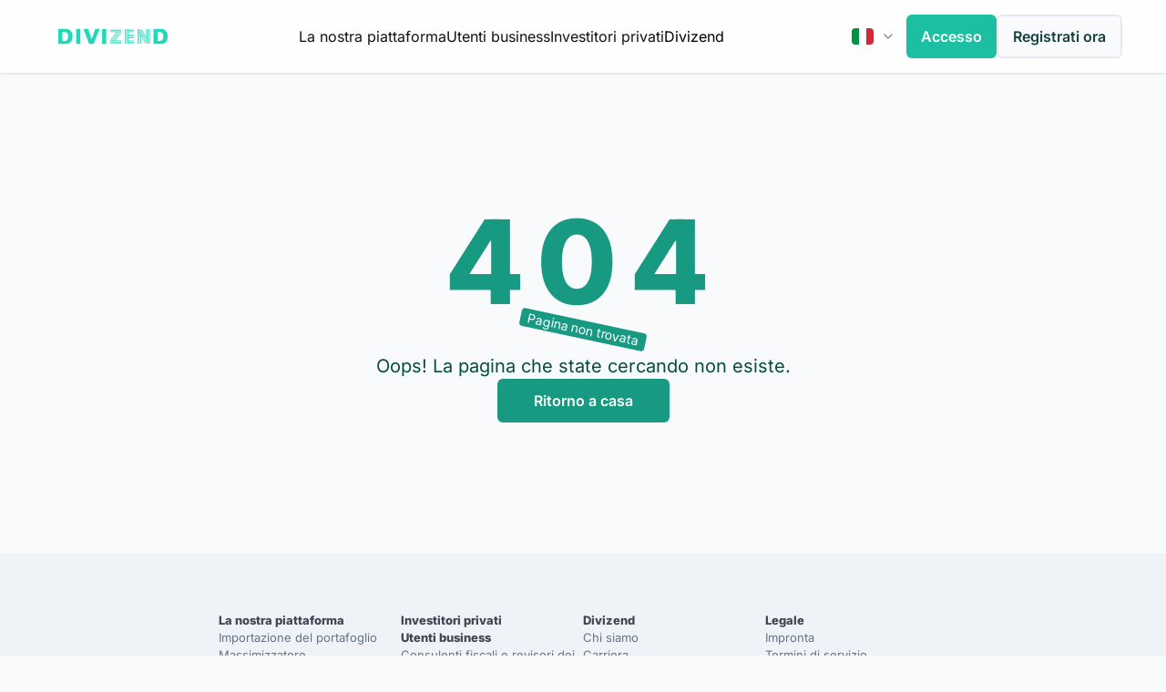

--- FILE ---
content_type: text/html; charset=utf-8
request_url: https://divizend.com/it/articles/blink
body_size: 40741
content:
<!DOCTYPE html><html lang="it"><head><meta charSet="utf-8"/><meta name="viewport" content="width=device-width, initial-scale=1.0"/><meta name="viewport" content="width=device-width, initial-scale=1"/><link rel="stylesheet" href="/_next/static/css/6135d3251bf9aaaa.css" data-precedence="next"/><link rel="stylesheet" href="/_next/static/css/817c23f87de731c5.css" data-precedence="next"/><link rel="stylesheet" href="/_next/static/css/a15c9b24680e7254.css" data-precedence="next"/><link rel="preload" as="script" fetchPriority="low" href="/_next/static/chunks/webpack-bfb6e18fdf45f9ff.js"/><script src="/_next/static/chunks/4bd1b696-f6bedae49f0827a5.js" async=""></script><script src="/_next/static/chunks/1255-6aa3b84be3b9649a.js" async=""></script><script src="/_next/static/chunks/main-app-05a5fe279f4f6e20.js" async=""></script><script src="/_next/static/chunks/8735-d5283907ac42cbe6.js" async=""></script><script src="/_next/static/chunks/app/%5Blocale%5D/page-863e78041f36be76.js" async=""></script><script src="/_next/static/chunks/1356-8565a6996da8e06e.js" async=""></script><script src="/_next/static/chunks/6418-f433df14e753233e.js" async=""></script><script src="/_next/static/chunks/4768-cf063cfa5daf7f3a.js" async=""></script><script src="/_next/static/chunks/6965-2c6a495fe3f95eaa.js" async=""></script><script src="/_next/static/chunks/6293-2ca3da4cbd3a556e.js" async=""></script><script src="/_next/static/chunks/app/%5Blocale%5D/layout-278d8ca5e25e79ea.js" async=""></script><link rel="preload" href="/script/cookieconsent.js" as="script"/><link rel="preload" href="/script/cookie-consent-init.js" as="script"/><link rel="preload" href="https://www.google.com/recaptcha/enterprise.js?render=6LcVn-wrAAAAAFmoKrrCAeOqTWEZNS_A2ALUayqT" as="script"/><script src="/_next/static/chunks/polyfills-42372ed130431b0a.js" noModule=""></script></head><body class="m-auto max-w-[4096px] overflow-x-hidden bg-ww-snow antialiased"><div hidden=""><!--$?--><template id="B:0"></template><!--/$--></div><nav class="left-0 top-0 z-50 w-full bg-white/80 backdrop-blur-xl transition-all duration-500 ease-in-out sticky"><div class="mx-auto flex h-16 max-w-[1240px] items-center justify-between px-1 transition-[padding] sm:h-20 sm:px-6 lg:px-7"><a class="flex items-center gap-1 text-bb-black no-underline hover:text-mintGreen-600 rounded p-4 transition-opacity hover:opacity-70" href="/it"><img alt="Divizend Logo" width="120" height="18" decoding="async" data-nimg="1" class="min-w-28" style="color:transparent" src="/divizend.svg"/> </a><div class="mx-5 hidden flex-1 items-center justify-center gap-8 lg:flex"><div class="group relative py-4"><a class="flex items-center gap-1 text-bb-black no-underline transition-colors hover:text-mintGreen-600 w-fit text-center" href="/it/platform/maximizer">La nostra piattaforma<!-- --> </a><div class="absolute -left-6 top-12 z-10 flex w-max min-w-56 flex-col gap-6 overflow-hidden rounded-xl border border-solid p-6 shadow-lg transition-all border-ww-snowDarker bg-white text-bb-slate pointer-events-none invisible opacity-0 delay-200 group-hover:pointer-events-auto group-hover:visible group-hover:translate-y-1 group-hover:opacity-100 group-hover:delay-0 group-active:opacity-100 group-focus-within:pointer-events-auto group-focus-within:visible group-focus-within:translate-y-1 group-focus-within:opacity-100 group-focus-within:delay-0"><div class="flex gap-12"><div class="flex flex-col gap-4"><a class="mb-4 flex cursor-pointer items-center gap-4 rounded-md transition-all duration-200 ease-in-out group/item hover:translate-x-1" href="/it/platform/maximizer"><img alt="maximizer icon" loading="lazy" width="60" height="60" decoding="async" data-nimg="1" class="rounded-md shadow-sm transition-all duration-200 group-hover/item:scale-110 group-hover/item:shadow-md" style="color:transparent" src="/common/power-house/maximizer.svg"/><div class="flex flex-col transition-all duration-200 group-hover/item:-translate-y-px"><p class="font-bold text-bb-black transition-all duration-200 group-hover/item:translate-x-1 group-hover/item:text-mintGreen-600">Massimizzatore</p><span class="text-bb-silver transition-all duration-200 group-hover/item:translate-x-1 group-hover/item:text-bb-slate">Rimborso ritenuta d&#x27;acconto</span></div></a><a class="mb-4 flex cursor-pointer items-center gap-4 rounded-md transition-all duration-200 ease-in-out group/item hover:translate-x-1" href="/it/platform/portfolio-import"><img alt="portfolio-import icon" loading="lazy" width="60" height="60" decoding="async" data-nimg="1" class="rounded-md shadow-sm transition-all duration-200 group-hover/item:scale-110 group-hover/item:shadow-md" style="color:transparent" src="/common/power-house/portfolio-import.svg"/><div class="flex flex-col transition-all duration-200 group-hover/item:-translate-y-px"><p class="font-bold text-bb-black transition-all duration-200 group-hover/item:translate-x-1 group-hover/item:text-mintGreen-600">Importazione del portafoglio</p><span class="text-bb-silver transition-all duration-200 group-hover/item:translate-x-1 group-hover/item:text-bb-slate">Importa il tuo portafoglio di investimenti</span></div></a><a class="mb-4 flex cursor-pointer items-center gap-4 rounded-md transition-all duration-200 ease-in-out group/item hover:translate-x-1" href="/it"><img alt="actor icon" loading="lazy" width="60" height="60" decoding="async" data-nimg="1" class="rounded-md shadow-sm transition-all duration-200 group-hover/item:scale-110 group-hover/item:shadow-md" style="color:transparent" src="/common/power-house/actor.svg"/><div class="flex flex-col transition-all duration-200 group-hover/item:-translate-y-px"><p class="font-bold text-bb-black transition-all duration-200 group-hover/item:translate-x-1 group-hover/item:text-mintGreen-600">Companion</p><span class="text-bb-silver transition-all duration-200 group-hover/item:translate-x-1 group-hover/item:text-bb-slate">Aggregazione moderna del portafoglio</span></div></a></div><div class="flex flex-col gap-4"><div class="flex flex-col gap-4 max-lg:mb-6"><img alt="safety" loading="lazy" width="275" height="200" decoding="async" data-nimg="1" class="mb-4 rounded-2xl" style="color:transparent" srcSet="/_next/image?url=%2Fsafety%2Fheader.png&amp;w=384&amp;q=75 1x, /_next/image?url=%2Fsafety%2Fheader.png&amp;w=640&amp;q=75 2x" src="/_next/image?url=%2Fsafety%2Fheader.png&amp;w=640&amp;q=75"/><div class="flex flex-col gap-2"><span class="font-bold">Sicurezza</span><span class="max-w-64 text-wrap font-normal">Il tuo successo è il nostro successo.  
<br/> E viceversa.</span></div><a class="inline-flex items-center justify-center gap-2 whitespace-nowrap rounded-md text-base font-semibold ring-offset-white transition-colors focus-visible:outline-none focus-visible:ring-2 focus-visible:ring-neutral-950 focus-visible:ring-offset-2 disabled:pointer-events-none disabled:opacity-50 dark:ring-offset-neutral-950 dark:focus-visible:ring-neutral-300 [&amp;_svg]:pointer-events-none [&amp;_svg]:shrink-0 border-2 border-solid border-petrolGreen-800 bg-transparent text-petrolGreen-800 hover:bg-ww-snowDark h-12 px-4 py-3 w-fit text-wrap" href="/it/platform/safety">Maggiori informazioni sulla sicurezza<!-- --> <svg xmlns="http://www.w3.org/2000/svg" width="24" height="24" viewBox="0 0 24 24" fill="none" stroke="currentColor" stroke-width="2" stroke-linecap="round" stroke-linejoin="round"><line x1="5" y1="12" x2="19" y2="12"></line><polyline points="12 5 19 12 12 19"></polyline></svg></a></div></div></div><div class="flex flex-col gap-4"><a class="inline-flex items-center justify-center gap-2 whitespace-nowrap rounded-md text-base font-semibold ring-offset-white focus-visible:outline-none focus-visible:ring-2 focus-visible:ring-neutral-950 focus-visible:ring-offset-2 disabled:pointer-events-none disabled:opacity-50 dark:ring-offset-neutral-950 dark:focus-visible:ring-neutral-300 [&amp;_svg]:pointer-events-none [&amp;_svg]:shrink-0 transition-opacity hover:opacity-70 h-12 px-4 bg-ww-snow py-8 text-bb-slate lg:-mx-6 lg:-mb-6 text-wrap" href="https://app.divizend.com/help-center">Centro assistenza<!-- --> <svg xmlns="http://www.w3.org/2000/svg" width="24" height="24" viewBox="0 0 24 24" fill="none" stroke="currentColor" stroke-width="2" stroke-linecap="round" stroke-linejoin="round"><line x1="5" y1="12" x2="19" y2="12"></line><polyline points="12 5 19 12 12 19"></polyline></svg></a></div></div></div><div class="group relative py-4"><a class="flex items-center gap-1 text-bb-black no-underline transition-colors hover:text-mintGreen-600 w-fit text-center" href="/it/business-users/tax-advisors#business-users">Utenti business<!-- --> </a><div class="absolute -left-6 top-12 z-10 flex w-max min-w-56 flex-col gap-6 overflow-hidden rounded-xl border border-solid p-6 shadow-lg transition-all border-ww-snowDarker bg-white text-bb-slate pointer-events-none invisible opacity-0 delay-200 group-hover:pointer-events-auto group-hover:visible group-hover:translate-y-1 group-hover:opacity-100 group-hover:delay-0 group-active:opacity-100 group-focus-within:pointer-events-auto group-focus-within:visible group-focus-within:translate-y-1 group-focus-within:opacity-100 group-focus-within:delay-0"><div class="flex gap-12"><div class="flex flex-col gap-4"><a class="flex items-center gap-1 text-bb-black no-underline transition-colors hover:text-mintGreen-600 h-auto w-max py-2" href="/it/business-users/tax-advisors">Consulenti fiscali e revisori dei conti<!-- --> </a><a class="flex items-center gap-1 text-bb-black no-underline transition-colors hover:text-mintGreen-600 h-auto w-max py-2" href="/it/business-users/asset-managers">Gestori patrimoniali, Family Office e Fondazioni<!-- --> </a><a class="flex items-center gap-1 text-bb-black no-underline transition-colors hover:text-mintGreen-600 h-auto w-max py-2" target="_blank" href="https://business.divizend.com">Institutional<!-- --> <svg xmlns="http://www.w3.org/2000/svg" width="16" height="16" viewBox="0 0 24 24" fill="none" stroke="currentColor" stroke-width="2" stroke-linecap="round" stroke-linejoin="round" class="lucide lucide-square-arrow-out-up-right"><path d="M21 13v6a2 2 0 0 1-2 2H5a2 2 0 0 1-2-2V5a2 2 0 0 1 2-2h6"></path><path d="m21 3-9 9"></path><path d="M15 3h6v6"></path></svg></a></div></div></div></div><div class="group relative py-4"><a class="flex items-center gap-1 text-bb-black no-underline transition-colors hover:text-mintGreen-600 w-fit text-center" href="/it/private-investors">Investitori privati<!-- --> </a></div><div class="group relative py-4"><span class="cursor-default text-center">Divizend</span><div class="absolute -left-6 top-12 z-10 flex w-max min-w-56 flex-col gap-6 overflow-hidden rounded-xl border border-solid p-6 shadow-lg transition-all border-ww-snowDarker bg-white text-bb-slate pointer-events-none invisible opacity-0 delay-200 group-hover:pointer-events-auto group-hover:visible group-hover:translate-y-1 group-hover:opacity-100 group-hover:delay-0 group-active:opacity-100 group-focus-within:pointer-events-auto group-focus-within:visible group-focus-within:translate-y-1 group-focus-within:opacity-100 group-focus-within:delay-0"><div class="flex gap-12"><div class="flex flex-col gap-4"><a class="flex items-center gap-1 text-bb-black no-underline transition-colors hover:text-mintGreen-600 h-auto w-max py-2" href="/it/about">Chi siamo<!-- --> </a><a class="flex items-center gap-1 text-bb-black no-underline transition-colors hover:text-mintGreen-600 h-auto w-max py-2" href="/it/careers">Carriera<!-- --> </a><a class="flex items-center gap-1 text-bb-black no-underline transition-colors hover:text-mintGreen-600 h-auto w-max py-2" href="/it/contact">Contatto<!-- --> </a></div></div></div></div></div><div class="hidden items-center gap-4 lg:flex"><button type="button" role="combobox" aria-controls="radix-_R_n6ivb_" aria-expanded="false" aria-autocomplete="none" dir="ltr" data-state="closed" class="flex items-center justify-between rounded-md border border-neutral-200 px-3 py-2 text-sm ring-offset-white placeholder:text-neutral-500 focus:outline-none focus:ring-2 focus:ring-neutral-950 focus:ring-offset-2 disabled:cursor-not-allowed disabled:opacity-50 dark:border-neutral-800 dark:bg-neutral-950 dark:ring-offset-neutral-950 dark:placeholder:text-neutral-400 dark:focus:ring-neutral-300 [&amp;&gt;span]:line-clamp-1 border-none bg-transparent hover:border-none h-12 w-max outline-none focus:outline-0"><span style="pointer-events:none"><img alt="it" loading="lazy" width="24" height="24" decoding="async" data-nimg="1" class="pointer-events-none mr-2 select-none rounded" style="color:transparent" src="https://cdnjs.cloudflare.com/ajax/libs/flag-icon-css/3.5.0/flags/4x3/it.svg"/></span><svg xmlns="http://www.w3.org/2000/svg" width="24" height="24" viewBox="0 0 24 24" fill="none" stroke="currentColor" stroke-width="2" stroke-linecap="round" stroke-linejoin="round" class="lucide lucide-chevron-down size-4 opacity-50" aria-hidden="true"><path d="m6 9 6 6 6-6"></path></svg></button><select aria-hidden="true" tabindex="-1" style="position:absolute;border:0;width:1px;height:1px;padding:0;margin:-1px;overflow:hidden;clip:rect(0, 0, 0, 0);white-space:nowrap;word-wrap:normal"></select><a class="inline-flex items-center justify-center gap-2 whitespace-nowrap rounded-md text-base font-semibold ring-offset-white transition-colors focus-visible:outline-none focus-visible:ring-2 focus-visible:ring-neutral-950 focus-visible:ring-offset-2 disabled:pointer-events-none disabled:opacity-50 dark:ring-offset-neutral-950 dark:focus-visible:ring-neutral-300 [&amp;_svg]:pointer-events-none [&amp;_svg]:shrink-0 border-none bg-emeraldGreen-600 text-white hover:bg-emeraldGreen-500 h-12 px-4 py-3 text-center text-wrap" href="https://api.divizend.com/v1/auth">Accesso</a><a class="inline-flex items-center justify-center gap-2 whitespace-nowrap rounded-md text-base font-semibold ring-offset-white transition-colors focus-visible:outline-none focus-visible:ring-2 focus-visible:ring-neutral-950 focus-visible:ring-offset-2 disabled:pointer-events-none disabled:opacity-50 dark:ring-offset-neutral-950 dark:focus-visible:ring-neutral-300 [&amp;_svg]:pointer-events-none [&amp;_svg]:shrink-0 border-2 border-solid text-petrolGreen-800 h-12 px-4 py-3 border-ww-snowDarker bg-ww-snow text-center hover:bg-ww-snowDark text-wrap" href="https://auth.divizend.com/oauth2/register?tenantId=0440c851-ab0b-d4ff-062a-34e04b26c680&amp;client_id=1d277b8c-eafa-49f2-a6b1-fa475ae1572c&amp;redirect_uri=https%3A%2F%2Fapi.divizend.com%2Fv1%2Fauth%2Fcallback&amp;response_type=code&amp;scope=offline_access">Registrati ora</a></div><div class="flex items-center lg:hidden"><button type="button" role="combobox" aria-controls="radix-_R_p6ivb_" aria-expanded="false" aria-autocomplete="none" dir="ltr" data-state="closed" class="flex h-10 items-center justify-between rounded-md border border-neutral-200 px-3 py-2 text-sm ring-offset-white placeholder:text-neutral-500 focus:outline-none focus:ring-2 focus:ring-neutral-950 focus:ring-offset-2 disabled:cursor-not-allowed disabled:opacity-50 dark:border-neutral-800 dark:bg-neutral-950 dark:ring-offset-neutral-950 dark:placeholder:text-neutral-400 dark:focus:ring-neutral-300 [&amp;&gt;span]:line-clamp-1 border-none bg-transparent hover:border-none -mr-2 w-max outline-none hover:bg-transparent focus:outline-0"><span style="pointer-events:none"><img alt="it" loading="lazy" width="24" height="24" decoding="async" data-nimg="1" class="pointer-events-none mr-2 select-none rounded" style="color:transparent" src="https://cdnjs.cloudflare.com/ajax/libs/flag-icon-css/3.5.0/flags/4x3/it.svg"/></span><svg xmlns="http://www.w3.org/2000/svg" width="24" height="24" viewBox="0 0 24 24" fill="none" stroke="currentColor" stroke-width="2" stroke-linecap="round" stroke-linejoin="round" class="lucide lucide-chevron-down size-4 opacity-50" aria-hidden="true"><path d="m6 9 6 6 6-6"></path></svg></button><select aria-hidden="true" tabindex="-1" style="position:absolute;border:0;width:1px;height:1px;padding:0;margin:-1px;overflow:hidden;clip:rect(0, 0, 0, 0);white-space:nowrap;word-wrap:normal"></select><button class="inline-flex items-center justify-center gap-2 whitespace-nowrap rounded-md font-semibold ring-offset-white focus-visible:outline-none focus-visible:ring-2 focus-visible:ring-neutral-950 focus-visible:ring-offset-2 disabled:pointer-events-none disabled:opacity-50 dark:ring-offset-neutral-950 dark:focus-visible:ring-neutral-300 [&amp;_svg]:pointer-events-none [&amp;_svg]:shrink-0 h-12 px-4 py-3 stroke-emeraldGreen-600 text-2xl transition-colors hover:stroke-emeraldGreen-500 hover:opacity-100"><svg style="width:1em;height:1em" viewBox="0 0 23 18"><path fill="transparent" stroke-width="3" stroke-linecap="round" d="M 2 2.5 L 20 2.5" class="top" variants="[object Object]"></path><path fill="transparent" stroke-width="3" stroke-linecap="round" d="M 2 9.423 L 20 9.423" opacity="1" class="middle"></path><path fill="transparent" stroke-width="3" stroke-linecap="round" d="M 2 16.346 L 20 16.346" class="bottom" variants="[object Object]"></path></svg></button></div></div></nav><div class="fixed bottom-0 left-0 right-0 top-16 z-50 flex transform flex-col justify-between gap-2 px-5 py-5 sm:top-20 md:px-10 max-h-[calc(100vh-2rem)] overflow-y-auto overflow-x-hidden border border-solid border-ww-snowDarker bg-white transition-transform duration-500 pointer-events-none translate-x-full"><div class="flex flex-col gap-4"><div data-orientation="vertical"><div data-state="closed" data-orientation="vertical" class="border-b"><h3 data-orientation="vertical" data-state="closed" class="flex"><button type="button" aria-controls="radix-_R_2bmivb_" aria-expanded="false" data-state="closed" data-orientation="vertical" id="radix-_R_bmivb_" class="flex flex-1 items-center justify-between py-4 font-medium transition-all hover:underline [&amp;[data-state=open]&gt;svg]:rotate-180" data-radix-collection-item=""><a class="flex items-center gap-1 text-bb-black no-underline transition-colors hover:text-mintGreen-600" href="/it/platform/maximizer">La nostra piattaforma<!-- --> </a><svg xmlns="http://www.w3.org/2000/svg" width="24" height="24" viewBox="0 0 24 24" fill="none" stroke="currentColor" stroke-width="2" stroke-linecap="round" stroke-linejoin="round" class="lucide lucide-chevron-down size-4 shrink-0 transition-transform duration-200"><path d="m6 9 6 6 6-6"></path></svg></button></h3><div data-state="closed" id="radix-_R_2bmivb_" hidden="" role="region" aria-labelledby="radix-_R_bmivb_" data-orientation="vertical" class="overflow-hidden text-sm transition-all data-[state=closed]:animate-accordion-up data-[state=open]:animate-accordion-down" style="--radix-accordion-content-height:var(--radix-collapsible-content-height);--radix-accordion-content-width:var(--radix-collapsible-content-width)"></div></div></div><div data-orientation="vertical"><div data-state="closed" data-orientation="vertical" class="border-b"><h3 data-orientation="vertical" data-state="closed" class="flex"><button type="button" aria-controls="radix-_R_2jmivb_" aria-expanded="false" data-state="closed" data-orientation="vertical" id="radix-_R_jmivb_" class="flex flex-1 items-center justify-between py-4 font-medium transition-all hover:underline [&amp;[data-state=open]&gt;svg]:rotate-180" data-radix-collection-item=""><a class="flex items-center gap-1 text-bb-black no-underline transition-colors hover:text-mintGreen-600" href="/it/business-users/tax-advisors#business-users">Utenti business<!-- --> </a><svg xmlns="http://www.w3.org/2000/svg" width="24" height="24" viewBox="0 0 24 24" fill="none" stroke="currentColor" stroke-width="2" stroke-linecap="round" stroke-linejoin="round" class="lucide lucide-chevron-down size-4 shrink-0 transition-transform duration-200"><path d="m6 9 6 6 6-6"></path></svg></button></h3><div data-state="closed" id="radix-_R_2jmivb_" hidden="" role="region" aria-labelledby="radix-_R_jmivb_" data-orientation="vertical" class="overflow-hidden text-sm transition-all data-[state=closed]:animate-accordion-up data-[state=open]:animate-accordion-down" style="--radix-accordion-content-height:var(--radix-collapsible-content-height);--radix-accordion-content-width:var(--radix-collapsible-content-width)"></div></div></div><div data-orientation="vertical"><div data-state="closed" data-orientation="vertical" class="border-b"><h3 data-orientation="vertical" data-state="closed" class="flex"><button type="button" aria-controls="radix-_R_2rmivb_" aria-expanded="false" data-state="closed" data-orientation="vertical" id="radix-_R_rmivb_" class="flex flex-1 items-center justify-between py-4 font-medium transition-all hover:underline [&amp;[data-state=open]&gt;svg]:rotate-180 [&amp;&gt;svg]:hidden" data-radix-collection-item=""><a class="flex items-center gap-1 text-bb-black no-underline transition-colors hover:text-mintGreen-600" href="/it/private-investors">Investitori privati<!-- --> </a><svg xmlns="http://www.w3.org/2000/svg" width="24" height="24" viewBox="0 0 24 24" fill="none" stroke="currentColor" stroke-width="2" stroke-linecap="round" stroke-linejoin="round" class="lucide lucide-chevron-down size-4 shrink-0 transition-transform duration-200"><path d="m6 9 6 6 6-6"></path></svg></button></h3></div></div><div data-orientation="vertical"><div data-state="closed" data-orientation="vertical" class="border-b"><h3 data-orientation="vertical" data-state="closed" class="flex"><button type="button" aria-controls="radix-_R_33mivb_" aria-expanded="false" data-state="closed" data-orientation="vertical" id="radix-_R_13mivb_" class="flex flex-1 items-center justify-between py-4 font-medium transition-all hover:underline [&amp;[data-state=open]&gt;svg]:rotate-180" data-radix-collection-item="">Divizend<svg xmlns="http://www.w3.org/2000/svg" width="24" height="24" viewBox="0 0 24 24" fill="none" stroke="currentColor" stroke-width="2" stroke-linecap="round" stroke-linejoin="round" class="lucide lucide-chevron-down size-4 shrink-0 transition-transform duration-200"><path d="m6 9 6 6 6-6"></path></svg></button></h3><div data-state="closed" id="radix-_R_33mivb_" hidden="" role="region" aria-labelledby="radix-_R_13mivb_" data-orientation="vertical" class="overflow-hidden text-sm transition-all data-[state=closed]:animate-accordion-up data-[state=open]:animate-accordion-down" style="--radix-accordion-content-height:var(--radix-collapsible-content-height);--radix-accordion-content-width:var(--radix-collapsible-content-width)"></div></div></div></div><div class="flex flex-col gap-4"><a class="inline-flex items-center justify-center gap-2 whitespace-nowrap rounded-md text-base font-semibold ring-offset-white transition-colors focus-visible:outline-none focus-visible:ring-2 focus-visible:ring-neutral-950 focus-visible:ring-offset-2 disabled:pointer-events-none disabled:opacity-50 dark:ring-offset-neutral-950 dark:focus-visible:ring-neutral-300 [&amp;_svg]:pointer-events-none [&amp;_svg]:shrink-0 border-none bg-emeraldGreen-600 text-white hover:bg-emeraldGreen-500 h-12 px-4 py-3 w-full text-wrap" href="https://api.divizend.com/v1/auth">Accesso</a><a class="inline-flex items-center justify-center gap-2 whitespace-nowrap rounded-md text-base font-semibold ring-offset-white transition-colors focus-visible:outline-none focus-visible:ring-2 focus-visible:ring-neutral-950 focus-visible:ring-offset-2 disabled:pointer-events-none disabled:opacity-50 dark:ring-offset-neutral-950 dark:focus-visible:ring-neutral-300 [&amp;_svg]:pointer-events-none [&amp;_svg]:shrink-0 border-2 border-solid text-petrolGreen-800 h-12 px-4 py-3 w-full border-ww-snowDarker bg-ww-snow hover:bg-ww-snowDark text-wrap" href="https://auth.divizend.com/oauth2/register?tenantId=0440c851-ab0b-d4ff-062a-34e04b26c680&amp;client_id=1d277b8c-eafa-49f2-a6b1-fa475ae1572c&amp;redirect_uri=https%3A%2F%2Fapi.divizend.com%2Fv1%2Fauth%2Fcallback&amp;response_type=code&amp;scope=offline_access">Registrati ora</a></div></div><main class="my-36 flex flex-col items-center justify-center"><div class="container flex flex-col items-center justify-center gap-4 px-4 text-center"><h1 class="m-0 text-9xl font-extrabold tracking-widest text-emeraldGreen-700">404</h1><div class="-z-10 rotate-12 rounded bg-emeraldGreen-700 px-2 text-sm text-white">Pagina non trovata</div><p class="mt-4 text-xl text-emerald-900">Oops! La pagina che state cercando non esiste.</p><a class="inline-flex items-center justify-center gap-2 whitespace-nowrap rounded-md text-base font-semibold ring-offset-white transition-colors focus-visible:outline-none focus-visible:ring-2 focus-visible:ring-neutral-950 focus-visible:ring-offset-2 disabled:pointer-events-none disabled:opacity-50 dark:ring-offset-neutral-950 dark:focus-visible:ring-neutral-300 [&amp;_svg]:pointer-events-none [&amp;_svg]:shrink-0 border-none text-white h-12 py-3 bg-emeraldGreen-700 px-10 hover:bg-emeraldGreen-600 text-wrap" href="/it">Ritorno a casa</a></div></main><!--$?--><template id="B:1"></template><!--/$--><footer id="footer" class="flex items-center justify-center bg-ww-snowDark"><div class="flex max-w-screen-lg flex-1 flex-col items-center gap-12 p-16"><section class="flex flex-wrap content-start items-start justify-center gap-8 self-stretch"><div class="flex w-[200px] flex-col items-start gap-8"><div class="flex flex-col items-start gap-3"><a class="flex items-center gap-1 no-underline transition-colors hover:text-mintGreen-600 pointer-events-none font-extrabold text-[13px] text-bb-slate opacity-100" href="#">La nostra piattaforma<!-- --> </a><a class="flex items-center gap-1 no-underline transition-colors hover:text-mintGreen-600 text-[13px] text-bb-concrete" href="/it/platform/portfolio-import">Importazione del portafoglio<!-- --> </a><a class="flex items-center gap-1 no-underline transition-colors hover:text-mintGreen-600 text-[13px] text-bb-concrete" href="/it/platform/maximizer">Massimizzatore<!-- --> </a><a class="flex items-center gap-1 no-underline transition-colors hover:text-mintGreen-600 text-[13px] text-bb-concrete" href="/it">Companion<!-- --> </a><a class="flex items-center gap-1 no-underline transition-colors hover:text-mintGreen-600 text-[13px] text-bb-concrete" href="/it/platform/safety">Sicurezza<!-- --> </a></div><div class="flex flex-col items-start gap-3"><a class="flex items-center gap-1 no-underline transition-colors hover:text-mintGreen-600 text-[13px] text-bb-concrete" href="/it/platform/maximizer#refund-calculator">Calcolatore dei rimborsi<!-- --> </a><a class="flex items-center gap-1 no-underline transition-colors hover:text-mintGreen-600 text-[13px] text-bb-concrete" href="/it/referral">Referral<!-- --> </a><a class="flex items-center gap-1 no-underline transition-colors hover:text-mintGreen-600 text-[13px] text-bb-concrete" target="_blank" href="https://app.divizend.com/help-center">Centro assistenza<!-- --> <svg xmlns="http://www.w3.org/2000/svg" width="13" height="13" viewBox="0 0 24 24" fill="none" stroke="currentColor" stroke-width="2" stroke-linecap="round" stroke-linejoin="round" class="lucide lucide-square-arrow-out-up-right"><path d="M21 13v6a2 2 0 0 1-2 2H5a2 2 0 0 1-2-2V5a2 2 0 0 1 2-2h6"></path><path d="m21 3-9 9"></path><path d="M15 3h6v6"></path></svg></a></div></div><div class="flex w-[200px] flex-col items-start gap-8"><div class="flex flex-col items-start gap-3"><a class="flex items-center gap-1 no-underline transition-colors hover:text-mintGreen-600 font-extrabold text-[13px] text-bb-slate opacity-100" href="/it/private-investors">Investitori privati<!-- --> </a></div><div class="flex flex-col items-start gap-3"><a class="flex items-center gap-1 no-underline transition-colors hover:text-mintGreen-600 pointer-events-none font-extrabold text-[13px] text-bb-slate opacity-100" href="#">Utenti business<!-- --> </a><a class="flex items-center gap-1 no-underline transition-colors hover:text-mintGreen-600 text-[13px] text-bb-concrete" href="/it/business-users/tax-advisors">Consulenti fiscali e revisori dei conti<!-- --> </a><a class="flex items-center gap-1 no-underline transition-colors hover:text-mintGreen-600 text-[13px] text-bb-concrete" href="/it/business-users/asset-managers">Gestori patrimoniali, Family Office e Fondazioni<!-- --> </a></div><div class="flex flex-col items-start gap-3"><a class="flex items-center gap-1 no-underline transition-colors hover:text-mintGreen-600 font-extrabold text-[13px] text-bb-slate opacity-100" target="_blank" href="https://business.divizend.com">Institutional<!-- --> <svg xmlns="http://www.w3.org/2000/svg" width="13" height="13" viewBox="0 0 24 24" fill="none" stroke="currentColor" stroke-width="2" stroke-linecap="round" stroke-linejoin="round" class="lucide lucide-square-arrow-out-up-right"><path d="M21 13v6a2 2 0 0 1-2 2H5a2 2 0 0 1-2-2V5a2 2 0 0 1 2-2h6"></path><path d="m21 3-9 9"></path><path d="M15 3h6v6"></path></svg></a></div></div><div class="flex w-[200px] flex-col items-start gap-8"><div class="flex flex-col items-start gap-3"><a class="flex items-center gap-1 no-underline transition-colors hover:text-mintGreen-600 pointer-events-none font-extrabold text-[13px] text-bb-slate opacity-100" href="#">Divizend<!-- --> </a><a class="flex items-center gap-1 no-underline transition-colors hover:text-mintGreen-600 text-[13px] text-bb-concrete" href="/it/about">Chi siamo<!-- --> </a><a class="flex items-center gap-1 no-underline transition-colors hover:text-mintGreen-600 text-[13px] text-bb-concrete" href="/it/careers">Carriera<!-- --> </a><a class="flex items-center gap-1 no-underline transition-colors hover:text-mintGreen-600 text-[13px] text-bb-concrete" href="/it/contact">Contatto<!-- --> </a></div></div><div class="flex w-[200px] flex-col items-start gap-8"><div class="flex flex-col items-start gap-3"><a class="flex items-center gap-1 no-underline transition-colors hover:text-mintGreen-600 pointer-events-none font-extrabold text-[13px] text-bb-slate opacity-100" href="#">Legale<!-- --> </a><a class="flex items-center gap-1 no-underline transition-colors hover:text-mintGreen-600 text-[13px] text-bb-concrete" href="/it/imprint">Impronta<!-- --> </a><a class="flex items-center gap-1 no-underline transition-colors hover:text-mintGreen-600 text-[13px] text-bb-concrete" href="/it/terms-of-service">Termini di servizio<!-- --> </a><a class="flex items-center gap-1 no-underline transition-colors hover:text-mintGreen-600 text-[13px] text-bb-concrete" href="/it/disclaimer">Dichiarazione di non responsabilità<!-- --> </a><a class="flex items-center gap-1 no-underline transition-colors hover:text-mintGreen-600 text-[13px] text-bb-concrete" href="data-protection">Protezione dei dati<!-- --> </a><a class="flex items-center gap-1 no-underline transition-colors hover:text-mintGreen-600 text-[13px] text-bb-concrete" target="_blank" href="https://status.divizend.com">Stato dei server<!-- --> <svg xmlns="http://www.w3.org/2000/svg" width="13" height="13" viewBox="0 0 24 24" fill="none" stroke="currentColor" stroke-width="2" stroke-linecap="round" stroke-linejoin="round" class="lucide lucide-square-arrow-out-up-right"><path d="M21 13v6a2 2 0 0 1-2 2H5a2 2 0 0 1-2-2V5a2 2 0 0 1 2-2h6"></path><path d="m21 3-9 9"></path><path d="M15 3h6v6"></path></svg></a><a class="flex items-center gap-1 no-underline transition-colors hover:text-mintGreen-600 text-[13px] text-bb-concrete" href="/it/changelog">Changelog<!-- --> </a></div></div></section><section class="flex flex-col items-center gap-6"><div class="flex items-center gap-2.5"><a class="flex items-center gap-1 text-bb-black no-underline transition-colors hover:text-mintGreen-600" target="_blank" href="https://www.linkedin.com/company/divizend/"><svg xmlns="http://www.w3.org/2000/svg" width="30" height="30" viewBox="0 0 24 24" fill="none" stroke="currentColor" stroke-width="2" stroke-linecap="round" stroke-linejoin="round"><path d="M16 8a6 6 0 0 1 6 6v7h-4v-7a2 2 0 0 0-2-2 2 2 0 0 0-2 2v7h-4v-7a6 6 0 0 1 6-6z"></path><rect x="2" y="9" width="4" height="12"></rect><circle cx="4" cy="4" r="2"></circle></svg> </a><a class="flex items-center gap-1 text-bb-black no-underline transition-colors hover:text-mintGreen-600" target="_blank" href="https://twitter.com/divizend"><svg xmlns="http://www.w3.org/2000/svg" width="30" height="30" viewBox="0 0 24 24" fill="none" stroke="currentColor" stroke-width="2" stroke-linecap="round" stroke-linejoin="round"><path d="M23 3a10.9 10.9 0 0 1-3.14 1.53 4.48 4.48 0 0 0-7.86 3v1A10.66 10.66 0 0 1 3 4s-4 9 5 13a11.64 11.64 0 0 1-7 2c9 5 20 0 20-11.5a4.5 4.5 0 0 0-.08-.83A7.72 7.72 0 0 0 23 3z"></path></svg> </a><a class="flex items-center gap-1 text-bb-black no-underline transition-colors hover:text-mintGreen-600" target="_blank" href="https://www.instagram.com/divizend/"><svg xmlns="http://www.w3.org/2000/svg" width="30" height="30" viewBox="0 0 24 24" fill="none" stroke="currentColor" stroke-width="2" stroke-linecap="round" stroke-linejoin="round"><rect x="2" y="2" width="20" height="20" rx="5" ry="5"></rect><path d="M16 11.37A4 4 0 1 1 12.63 8 4 4 0 0 1 16 11.37z"></path><line x1="17.5" y1="6.5" x2="17.51" y2="6.5"></line></svg> </a><a class="flex items-center gap-1 text-bb-black no-underline transition-colors hover:text-mintGreen-600" target="_blank" href="https://www.facebook.com/Divizend-102109712214477"><svg xmlns="http://www.w3.org/2000/svg" width="30" height="30" viewBox="0 0 24 24" fill="none" stroke="currentColor" stroke-width="2" stroke-linecap="round" stroke-linejoin="round"><path d="M18 2h-3a5 5 0 0 0-5 5v3H7v4h3v8h4v-8h3l1-4h-4V7a1 1 0 0 1 1-1h3z"></path></svg> </a><a class="flex items-center gap-1 text-bb-black no-underline transition-colors hover:text-mintGreen-600" target="_blank" href="https://www.youtube.com/channel/UCtI3d_DXWlaVkFRJ3_0Hp7w"><svg xmlns="http://www.w3.org/2000/svg" width="30" height="30" viewBox="0 0 24 24" fill="none" stroke="currentColor" stroke-width="2" stroke-linecap="round" stroke-linejoin="round"><path d="M22.54 6.42a2.78 2.78 0 0 0-1.94-2C18.88 4 12 4 12 4s-6.88 0-8.6.46a2.78 2.78 0 0 0-1.94 2A29 29 0 0 0 1 11.75a29 29 0 0 0 .46 5.33A2.78 2.78 0 0 0 3.4 19c1.72.46 8.6.46 8.6.46s6.88 0 8.6-.46a2.78 2.78 0 0 0 1.94-2 29 29 0 0 0 .46-5.25 29 29 0 0 0-.46-5.33z"></path><polygon points="9.75 15.02 15.5 11.75 9.75 8.48 9.75 15.02"></polygon></svg> </a></div><div class="flex flex-col items-center gap-4 sm:flex-row sm:gap-6"><a href="https://apps.apple.com/de/app/divizend-companion/id6670220715" target="_blank" rel="noopener noreferrer" class="h-14 w-auto bg-contain bg-center bg-no-repeat drop-shadow-lg transition-all duration-300 min-w-[180px] sm:min-w-[200px] hover:scale-100 hover:opacity-100 sm:h-12" style="background-image:url(&#x27;/store-logos/appstore.svg&#x27;)" aria-label="Scarica sull&#x27;App Store"></a><a href="https://play.google.com/store/apps/details?id=com.divizend.companion" target="_blank" rel="noopener noreferrer" class="h-14 w-auto bg-contain bg-center bg-no-repeat drop-shadow-lg transition-all duration-300 min-w-[200px] sm:min-w-[220px] hover:scale-100 hover:opacity-100 sm:h-12" style="background-image:url(&#x27;/store-logos/googleplay.svg&#x27;)" aria-label="Scaricalo su Google Play"></a></div></section><section class="flex flex-col items-center gap-3 self-stretch"><p class="dark:text-neutral-50 m-0 text-center text-[11px] text-bb-silver">Copyright © 2026 Divizend GmbH</p><p class="dark:text-neutral-50 m-0 text-center text-[11px] text-bb-silver">Le informazioni che trovate nel software Divizend e su questo sito web si riferiscono a fatti in generale e non costituiscono una consulenza individuale. Sebbene i suggerimenti, le informazioni, i dati e le previsioni pubblicati nel software e in questo sito web siano ricercati da esperti con la massima cura, Divizend non fornisce alcuna garanzia, responsabilità o altra responsabilità legale per il contenuto. Il software Divizend non sostituisce la consulenza professionale di un consulente fiscale nei singoli casi. È esclusa una revisione dei singoli casi da parte di Divizend stessa. L&#x27;utente è tenuto a garantire l&#x27;accuratezza dei propri dati e informazioni.</p></section><section class="flex flex-col items-center gap-4"><div class="flex items-center gap-4"><a target="_blank" rel="noopener noreferrer" class="transition-opacity hover:opacity-80" href="/certifications/Divizend GmbH - ISO IEC 27001 2022 Official Certificate.pdf"><img alt="ISO 27001:2022" loading="lazy" width="40" height="40" decoding="async" data-nimg="1" class="h-auto w-auto grayscale" style="color:transparent" srcSet="/_next/image?url=%2Fcertifications%2FISOMark_27001-2022.png&amp;w=48&amp;q=75 1x, /_next/image?url=%2Fcertifications%2FISOMark_27001-2022.png&amp;w=96&amp;q=75 2x" src="/_next/image?url=%2Fcertifications%2FISOMark_27001-2022.png&amp;w=96&amp;q=75"/></a><a target="_blank" rel="noopener noreferrer" class="transition-opacity hover:opacity-80" href="/certifications/Divizend GmbH_Letter of Attestation SOC 2 Type 2.pdf"><img alt="SOC 2 Type II" loading="lazy" width="40" height="40" decoding="async" data-nimg="1" class="h-auto w-auto grayscale" style="color:transparent" srcSet="/_next/image?url=%2Fcertifications%2FPS-Badge-SOC2-Type2.png&amp;w=48&amp;q=75 1x, /_next/image?url=%2Fcertifications%2FPS-Badge-SOC2-Type2.png&amp;w=96&amp;q=75 2x" src="/_next/image?url=%2Fcertifications%2FPS-Badge-SOC2-Type2.png&amp;w=96&amp;q=75"/></a></div><button type="button" role="combobox" aria-controls="radix-_R_aeivb_" aria-expanded="false" aria-autocomplete="none" dir="ltr" data-state="closed" class="flex h-10 items-center justify-between rounded-md border border-neutral-200 px-3 py-2 text-sm ring-offset-white placeholder:text-neutral-500 focus:outline-none focus:ring-2 focus:ring-neutral-950 focus:ring-offset-2 disabled:cursor-not-allowed disabled:opacity-50 dark:border-neutral-800 dark:bg-neutral-950 dark:ring-offset-neutral-950 dark:placeholder:text-neutral-400 dark:focus:ring-neutral-300 [&amp;&gt;span]:line-clamp-1 w-[120px] border-none bg-transparent hover:border-none"><span style="pointer-events:none">Italiano</span><svg xmlns="http://www.w3.org/2000/svg" width="24" height="24" viewBox="0 0 24 24" fill="none" stroke="currentColor" stroke-width="2" stroke-linecap="round" stroke-linejoin="round" class="lucide lucide-chevron-down size-4 opacity-50" aria-hidden="true"><path d="m6 9 6 6 6-6"></path></svg></button><select aria-hidden="true" tabindex="-1" style="position:absolute;border:0;width:1px;height:1px;padding:0;margin:-1px;overflow:hidden;clip:rect(0, 0, 0, 0);white-space:nowrap;word-wrap:normal"></select></section></div></footer><script>requestAnimationFrame(function(){$RT=performance.now()});</script><script src="/_next/static/chunks/webpack-bfb6e18fdf45f9ff.js" id="_R_" async=""></script><title>Divizend</title><meta name="description" content="Semplificare i rimborsi fiscali sui dividendi esteri."/><div hidden id="S:1"></div><script>$RB=[];$RV=function(a){$RT=performance.now();for(var b=0;b<a.length;b+=2){var c=a[b],e=a[b+1];null!==e.parentNode&&e.parentNode.removeChild(e);var f=c.parentNode;if(f){var g=c.previousSibling,h=0;do{if(c&&8===c.nodeType){var d=c.data;if("/$"===d||"/&"===d)if(0===h)break;else h--;else"$"!==d&&"$?"!==d&&"$~"!==d&&"$!"!==d&&"&"!==d||h++}d=c.nextSibling;f.removeChild(c);c=d}while(c);for(;e.firstChild;)f.insertBefore(e.firstChild,c);g.data="$";g._reactRetry&&requestAnimationFrame(g._reactRetry)}}a.length=0};
$RC=function(a,b){if(b=document.getElementById(b))(a=document.getElementById(a))?(a.previousSibling.data="$~",$RB.push(a,b),2===$RB.length&&("number"!==typeof $RT?requestAnimationFrame($RV.bind(null,$RB)):(a=performance.now(),setTimeout($RV.bind(null,$RB),2300>a&&2E3<a?2300-a:$RT+300-a)))):b.parentNode.removeChild(b)};$RC("B:1","S:1")</script><div hidden id="S:0"></div><script>$RC("B:0","S:0")</script><script>(self.__next_f=self.__next_f||[]).push([0])</script><script>self.__next_f.push([1,"1:\"$Sreact.fragment\"\n2:I[9766,[],\"\"]\n3:I[8924,[],\"\"]\n6:I[4431,[],\"OutletBoundary\"]\n8:I[5278,[],\"AsyncMetadataOutlet\"]\na:I[4431,[],\"ViewportBoundary\"]\nc:I[4431,[],\"MetadataBoundary\"]\nd:\"$Sreact.suspense\"\nf:I[7150,[],\"\"]\n11:I[3691,[\"8735\",\"static/chunks/8735-d5283907ac42cbe6.js\",\"465\",\"static/chunks/app/%5Blocale%5D/page-863e78041f36be76.js\"],\"default\"]\n12:I[1402,[\"8735\",\"static/chunks/8735-d5283907ac42cbe6.js\",\"1356\",\"static/chunks/1356-8565a6996da8e06e.js\",\"6418\",\"static/chunks/6418-f433df14e753233e.js\",\"4768\",\"static/chunks/4768-cf063cfa5daf7f3a.js\",\"6965\",\"static/chunks/6965-2c6a495fe3f95eaa.js\",\"6293\",\"static/chunks/6293-2ca3da4cbd3a556e.js\",\"8450\",\"static/chunks/app/%5Blocale%5D/layout-278d8ca5e25e79ea.js\"],\"\"]\n14:I[8713,[\"8735\",\"static/chunks/8735-d5283907ac42cbe6.js\",\"465\",\"static/chunks/app/%5Blocale%5D/page-863e78041f36be76.js\"],\"default\"]\n19:I[3630,[\"8735\",\"static/chunks/8735-d5283907ac42cbe6.js\",\"1356\",\"static/chunks/1356-8565a6996da8e06e.js\",\"6418\",\"static/chunks/6418-f433df14e753233e.js\",\"4768\",\"static/chunks/4768-cf063cfa5daf7f3a.js\",\"6965\",\"static/chunks/6965-2c6a495fe3f95eaa.js\",\"6293\",\"static/chunks/6293-2ca3da4cbd3a556e.js\",\"8450\",\"static/chunks/app/%5Blocale%5D/layout-278d8ca5e25e79ea.js\"],\"default\"]\n37:I[2619,[\"8735\",\"static/chunks/8735-d5283907ac42cbe6.js\",\"1356\",\"static/chunks/1356-8565a6996da8e06e.js\",\"6418\",\"static/chunks/6418-f433df14e753233e.js\",\"4768\",\"static/chunks/4768-cf063cfa5daf7f3a.js\",\"6965\",\"static/chunks/6965-2c6a495fe3f95eaa.js\",\"6293\",\"static/chunks/6293-2ca3da4cbd3a556e.js\",\"8450\",\"static/chunks/app/%5Blocale%5D/layout-278d8ca5e25e79ea.js\"],\"\"]\n38:I[1356,[\"8735\",\"static/chunks/8735-d5283907ac42cbe6.js\",\"1356\",\"static/chunks/1356-8565a6996da8e06e.js\",\"6418\",\"static/chunks/6418-f433df14e753233e.js\",\"4768\",\"static/chunks/4768-cf063cfa5daf7f3a.js\",\"6965\",\"static/chunks/6965-2c6a495fe3f95eaa.js\",\"6293\",\"static/chunks/6293-2ca3da4cbd3a556e.js\",\"8450\",\"static/chunks/app/%5Blocale%5D/layout-278d8ca5e25e79ea.js\"],\"Image\"]\n3b:I[6495,[\"8735\",\"static/chunks/8735-d5283907ac42cbe6.js\",\"135"])</script><script>self.__next_f.push([1,"6\",\"static/chunks/1356-8565a6996da8e06e.js\",\"6418\",\"static/chunks/6418-f433df14e753233e.js\",\"4768\",\"static/chunks/4768-cf063cfa5daf7f3a.js\",\"6965\",\"static/chunks/6965-2c6a495fe3f95eaa.js\",\"6293\",\"static/chunks/6293-2ca3da4cbd3a556e.js\",\"8450\",\"static/chunks/app/%5Blocale%5D/layout-278d8ca5e25e79ea.js\"],\"default\"]\n:HL[\"/_next/static/css/6135d3251bf9aaaa.css\",\"style\"]\n:HL[\"/_next/static/css/817c23f87de731c5.css\",\"style\"]\n:HL[\"/_next/static/css/a15c9b24680e7254.css\",\"style\"]\n"])</script><script>self.__next_f.push([1,"0:{\"P\":null,\"b\":\"3yZJAHqvKEhlQ1dAZzzmN\",\"p\":\"\",\"c\":[\"\",\"it\",\"articles\",\"blink\"],\"i\":false,\"f\":[[[\"\",{\"children\":[[\"locale\",\"it\",\"d\"],{\"children\":[[\"notFound\",\"articles/blink\",\"c\"],{\"children\":[\"__PAGE__\",{}]}]},\"$undefined\",\"$undefined\",true]}],[\"\",[\"$\",\"$1\",\"c\",{\"children\":[null,[\"$\",\"$L2\",null,{\"parallelRouterKey\":\"children\",\"error\":\"$undefined\",\"errorStyles\":\"$undefined\",\"errorScripts\":\"$undefined\",\"template\":[\"$\",\"$L3\",null,{}],\"templateStyles\":\"$undefined\",\"templateScripts\":\"$undefined\",\"notFound\":[[[\"$\",\"title\",null,{\"children\":\"404: This page could not be found.\"}],[\"$\",\"div\",null,{\"style\":{\"fontFamily\":\"system-ui,\\\"Segoe UI\\\",Roboto,Helvetica,Arial,sans-serif,\\\"Apple Color Emoji\\\",\\\"Segoe UI Emoji\\\"\",\"height\":\"100vh\",\"textAlign\":\"center\",\"display\":\"flex\",\"flexDirection\":\"column\",\"alignItems\":\"center\",\"justifyContent\":\"center\"},\"children\":[\"$\",\"div\",null,{\"children\":[[\"$\",\"style\",null,{\"dangerouslySetInnerHTML\":{\"__html\":\"body{color:#000;background:#fff;margin:0}.next-error-h1{border-right:1px solid rgba(0,0,0,.3)}@media (prefers-color-scheme:dark){body{color:#fff;background:#000}.next-error-h1{border-right:1px solid rgba(255,255,255,.3)}}\"}}],[\"$\",\"h1\",null,{\"className\":\"next-error-h1\",\"style\":{\"display\":\"inline-block\",\"margin\":\"0 20px 0 0\",\"padding\":\"0 23px 0 0\",\"fontSize\":24,\"fontWeight\":500,\"verticalAlign\":\"top\",\"lineHeight\":\"49px\"},\"children\":404}],[\"$\",\"div\",null,{\"style\":{\"display\":\"inline-block\"},\"children\":[\"$\",\"h2\",null,{\"style\":{\"fontSize\":14,\"fontWeight\":400,\"lineHeight\":\"49px\",\"margin\":0},\"children\":\"This page could not be found.\"}]}]]}]}]],[]],\"forbidden\":\"$undefined\",\"unauthorized\":\"$undefined\"}]]}],{\"children\":[[\"locale\",\"it\",\"d\"],[\"$\",\"$1\",\"c\",{\"children\":[[[\"$\",\"link\",\"0\",{\"rel\":\"stylesheet\",\"href\":\"/_next/static/css/6135d3251bf9aaaa.css\",\"precedence\":\"next\",\"crossOrigin\":\"$undefined\",\"nonce\":\"$undefined\"}],[\"$\",\"link\",\"1\",{\"rel\":\"stylesheet\",\"href\":\"/_next/static/css/817c23f87de731c5.css\",\"precedence\":\"next\",\"crossOrigin\":\"$undefined\",\"nonce\":\"$undefined\"}],[\"$\",\"link\",\"2\",{\"rel\":\"stylesheet\",\"href\":\"/_next/static/css/a15c9b24680e7254.css\",\"precedence\":\"next\",\"crossOrigin\":\"$undefined\",\"nonce\":\"$undefined\"}]],\"$L4\"]}],{\"children\":[[\"notFound\",\"articles/blink\",\"c\"],[\"$\",\"$1\",\"c\",{\"children\":[null,[\"$\",\"$L2\",null,{\"parallelRouterKey\":\"children\",\"error\":\"$undefined\",\"errorStyles\":\"$undefined\",\"errorScripts\":\"$undefined\",\"template\":[\"$\",\"$L3\",null,{}],\"templateStyles\":\"$undefined\",\"templateScripts\":\"$undefined\",\"notFound\":\"$undefined\",\"forbidden\":\"$undefined\",\"unauthorized\":\"$undefined\"}]]}],{\"children\":[\"__PAGE__\",[\"$\",\"$1\",\"c\",{\"children\":[\"$L5\",null,[\"$\",\"$L6\",null,{\"children\":[\"$L7\",[\"$\",\"$L8\",null,{\"promise\":\"$@9\"}]]}]]}],{},null,false]},null,false]},null,false]},null,false],[\"$\",\"$1\",\"h\",{\"children\":[null,[[\"$\",\"$La\",null,{\"children\":\"$Lb\"}],null],[\"$\",\"$Lc\",null,{\"children\":[\"$\",\"div\",null,{\"hidden\":true,\"children\":[\"$\",\"$d\",null,{\"fallback\":null,\"children\":\"$Le\"}]}]}]]}],false]],\"m\":\"$undefined\",\"G\":[\"$f\",[]],\"s\":false,\"S\":false}\n"])</script><script>self.__next_f.push([1,"5:[\"$\",\"main\",null,{\"className\":\"my-36 flex flex-col items-center justify-center\",\"children\":[\"$\",\"div\",null,{\"className\":\"container flex flex-col items-center justify-center gap-4 px-4 text-center\",\"children\":[[\"$\",\"h1\",null,{\"className\":\"m-0 text-9xl font-extrabold tracking-widest text-emeraldGreen-700\",\"children\":\"404\"}],[\"$\",\"div\",null,{\"className\":\"-z-10 rotate-12 rounded bg-emeraldGreen-700 px-2 text-sm text-white\",\"children\":\"Pagina non trovata\"}],[\"$\",\"p\",null,{\"className\":\"mt-4 text-xl text-emerald-900\",\"children\":\"Oops! La pagina che state cercando non esiste.\"}],\"$L10\"]}]}]\n"])</script><script>self.__next_f.push([1,"10:[\"$\",\"$L11\",null,{\"ref\":null,\"defaultLocale\":\"en\",\"href\":\"/it\",\"locale\":\"$undefined\",\"localeCookie\":{\"name\":\"NEXT_LOCALE\",\"maxAge\":31536000,\"sameSite\":\"lax\"},\"unprefixed\":\"$undefined\",\"className\":\"inline-flex items-center justify-center gap-2 whitespace-nowrap rounded-md text-base font-semibold ring-offset-white transition-colors focus-visible:outline-none focus-visible:ring-2 focus-visible:ring-neutral-950 focus-visible:ring-offset-2 disabled:pointer-events-none disabled:opacity-50 dark:ring-offset-neutral-950 dark:focus-visible:ring-neutral-300 [\u0026_svg]:pointer-events-none [\u0026_svg]:shrink-0 border-none text-white h-12 py-3 bg-emeraldGreen-700 px-10 hover:bg-emeraldGreen-600 text-wrap\",\"children\":\"Ritorno a casa\"}]\n"])</script><script>self.__next_f.push([1,"4:[\"$\",\"html\",null,{\"lang\":\"it\",\"children\":[[\"$\",\"head\",null,{\"children\":[[\"$\",\"meta\",null,{\"name\":\"viewport\",\"content\":\"width=device-width, initial-scale=1.0\"}],[\"$\",\"$L12\",null,{\"src\":\"/script/cookieconsent.js\",\"defer\":true}],[\"$\",\"$L12\",null,{\"src\":\"/script/cookie-consent-init.js\",\"defer\":true}],[\"$\",\"$L12\",null,{\"src\":\"https://www.google.com/recaptcha/enterprise.js?render=6LcVn-wrAAAAAFmoKrrCAeOqTWEZNS_A2ALUayqT\",\"strategy\":\"afterInteractive\"}]]}],[\"$\",\"body\",null,{\"className\":\"m-auto max-w-[4096px] overflow-x-hidden bg-ww-snow antialiased\",\"children\":\"$L13\"}]]}]\nb:[[\"$\",\"meta\",\"0\",{\"charSet\":\"utf-8\"}],[\"$\",\"meta\",\"1\",{\"name\":\"viewport\",\"content\":\"width=device-width, initial-scale=1\"}]]\n7:null\n15:T46e,"])</script><script>self.__next_f.push([1,"Come società tedesca di tecnologia finanziaria Divizend, supportiamo tutte le parti coinvolte nel processo di rimborso della ritenuta d'acconto estera per renderlo il più conveniente possibile. \nHai appena ricevuto una domanda di questo tipo, in cui il richiedente ha ricevuto aiuto tramite la piattaforma di Divizend. \nAdesso tocca a te verificare i dati anagrafici presenti su questi documenti ed emettere un certificato di residenza firmandoli e timbrandoli. \nIn questa pagina troverai tutte le informazioni per elaborare correttamente la tua richiesta senza problemi.\u003cbr/\u003e \u003cbr/\u003e\u003cstrong\u003eImportante\u003c/strong\u003e: questa pagina contiene informazioni per il tuo \u003cstrong\u003eufficio delle imposte competente\u003c/strong\u003e. \nSe invece sei tu il richiedente e hai appena generato e stampato la lettera di accompagnamento menzionando l'indirizzo di questa pagina, questa pagina è irrilevante per te. \nTi basterà firmare il documento generato nelle zone evidenziate in giallo e inviarlo tramite posta ordinaria all'ufficio delle entrate del tuo paese, loro si occuperanno di emettere i certificati di residenza e di rispedirti i documenti timbrati."])</script><script>self.__next_f.push([1,"13:[\"$\",\"$L14\",null,{\"locale\":\"it\",\"now\":\"$D2026-01-27T16:38:38.456Z\",\"timeZone\":\"UTC\",\"messages\":{\"bank\":{\"AT_ERSTE_BANK\":\"Erste Bank\",\"AT_RAIFFEISENBANK\":\"Raiffeisen\",\"AT_SPARKASSE\":\"Sparkasse\",\"AT_TRADE_REPUBLIC\":\"Trade Republic\",\"AT_VOLKSBANK\":\"Volksbank\",\"AT_INTERACTIVE_BROKERS\":\"Interactive Brokers\",\"AT_FLATEX\":\"Flatex\",\"AT_DADAT\":\"Dadat\",\"AT_SCALABLE_CAPITAL\":\"Scalable Capital\",\"AT_EASYBANK\":\"Easybank\",\"CH_BEKB\":\"Berner Kantonalbank\",\"CH_BLKB\":\"Basellandschaftliche Kantonalbank\",\"CH_BSKB\":\"Basler Kantonalbank\",\"CH_CREDIT_SUISSE\":\"Credit Suisse\",\"CH_GLKB\":\"Glarner Kantonalbank\",\"CH_JP_MORGAN\":\"J.P. Morgan\",\"CH_JULIUS_BAER\":\"Julius Bär\",\"CH_SAXOBANK\":\"Saxo Bank\",\"CH_SGKB\":\"St.Galler Kantonalbank\",\"CH_SWISSQUOTE\":\"Swissquote\",\"CH_POSTFINANCE\":\"Post Finance\",\"CH_UBS\":\"UBS\",\"CH_VONTOBEL\":\"Vontobel\",\"CH_VP_BANK\":\"VP Bank\",\"CH_ZGKB\":\"Zuger Kantonalbank\",\"CH_ZKB\":\"Zürcher Kantonalbank\",\"CH_INTERACTIVE_BROKERS\":\"Interactive Brokers\",\"DE_1822DIREKT\":\"1822direkt\",\"DE_SCALABLE_CAPITAL\":\"Scalable Capital\",\"DE_BUX\":\"BUX\",\"DE_COMDIRECT\":\"comdirect\",\"DE_COMMERZBANK\":\"Commerzbank\",\"DE_CONSORSBANK\":\"Consorsbank\",\"DE_DAB_BANK\":\"DAB Bank\",\"DE_DEGIRO\":\"DEGIRO\",\"DE_DEGUSSA_BANK\":\"Degussa Bank\",\"DE_DEUTSCHE_BANK\":\"Deutsche Bank\",\"DE_DKB\":\"DKB\",\"DE_FINANZEN_NET_ZERO\":\"finanzen.net zero\",\"DE_FLATEX\":\"flatex\",\"DE_GENO_BROKER\":\"GENO Broker\",\"DE_HYPOVEREINSBANK\":\"HypoVereinsbank\",\"DE_ING\":\"ING\",\"DE_INTERACTIVE_BROKERS\":\"Interactive Brokers\",\"DE_ONVISTA\":\"onvista\",\"DE_POSTBANK\":\"Postbank\",\"DE_SBROKER\":\"S Broker\",\"DE_SMARTBROKER\":\"Smartbroker\",\"DE_SMARTBROKER_PLUS\":\"SMARTBROKER+\",\"DE_SPARKASSE\":\"Sparkasse\",\"DE_TARGOBANK\":\"Targobank\",\"DE_JUSTTRADE\":\"justTRADE\",\"DE_TRADE_REPUBLIC\":\"Trade Republic\",\"DE_VBANK\":\"V-Bank\",\"DE_VOLKSBANK_RAIFFEISENBANK\":\"Volksbank Raiffeisenbank\",\"DE_UBS\":\"UBS\",\"ES_ABANCA\":\"ABANCA\",\"ES_ACTIVOBANK\":\"ActivoBank\",\"ES_ANDBANK\":\"Andbank\",\"ES_ARQUIA\":\"Arquia\",\"ES_BANCA_MARCH\":\"Banca March\",\"ES_BANCO_ALCALA\":\"Creand Wealth Management\",\"ES_BANCO_CAMINOS\":\"Banco Caminos\",\"ES_BANCO_SABADELL\":\"Banco Sabadell\",\"ES_BANKINTER\":\"Bankinter\",\"ES_BBVA\":\"BBVA\",\"ES_BNP_PARIBAS\":\"BNP Paribas\",\"ES_CAIXABANK\":\"Caixabank\",\"ES_DEUTSCHE_BANK\":\"Deutsche Bank\",\"ES_ING\":\"ING\",\"ES_JP_MORGAN\":\"JP Morgan\",\"ES_KUTXABANK\":\"Kutxabank\",\"ES_LIBERBANK\":\"Liberbank\",\"ES_LOMBARD_ODIER\":\"Lombard Odier\",\"ES_NATIXIS\":\"Natixis\",\"ES_SANTANDER\":\"Santander\",\"ES_SOCIETE_GENERALE\":\"Société Générale\",\"ES_UBS\":\"UBS\",\"ES_UNICAJA_BANCO\":\"Unicaja Banco\",\"ES_INTERACTIVE_BROKERS\":\"Interactive Brokers\",\"ES_SCALABLE_CAPITAL\":\"Scalable Capital\",\"ES_TRADE_REPUBLIC\":\"Trade Republic\",\"LU_TRADE_REPUBLIC\":\"Trade Republic\",\"LU_INTERACTIVE_BROKERS\":\"Interactive Brokers\",\"LU_SWISSQUOTE\":\"Swissquote\",\"FR_SCALABLE_CAPITAL\":\"Scalable Capital\",\"FR_TRADE_REPUBLIC\":\"Trade Republic\",\"FR_INTERACTIVE_BROKERS\":\"Interactive Brokers\",\"PT_TRADE_REPUBLIC\":\"Trade Republic\",\"PT_INTERACTIVE_BROKERS\":\"Interactive Brokers\",\"BE_TRADE_REPUBLIC\":\"Trade Republic\",\"BE_SWISSQUOTE\":\"Swissquote\",\"BE_INTERACTIVE_BROKERS\":\"Interactive Brokers\",\"CY_INTERACTIVE_BROKERS\":\"Interactive Brokers\",\"NL_SCALABLE_CAPITAL\":\"Scalable Capital\",\"NL_TRADE_REPUBLIC\":\"Trade Republic\",\"NL_INTERACTIVE_BROKERS\":\"Interactive Brokers\",\"IT_SCALABLE_CAPITAL\":\"Scalable Capital\",\"IT_TRADE_REPUBLIC\":\"Trade Republic\",\"IT_INTERACTIVE_BROKERS\":\"Interactive Brokers\",\"SG_INTERACTIVE_BROKERS\":\"Interactive Brokers\",\"SG_SAP\":\"SAP\",\"DK_INTERACTIVE_BROKERS\":\"Interactive Brokers\",\"US_INTERACTIVE_BROKERS\":\"Interactive Brokers\",\"WW_EQUATEX\":\"Equatex\",\"WW_INTERACTIVE_BROKERS\":\"Interactive Brokers\",\"XX_DEMO\":\"Demo\"},\"language\":{\"en\":\"English\",\"de\":\"Deutsch\",\"fr\":\"Français\",\"es\":\"Español\",\"nl\":\"Nederlands\",\"no\":\"Norsk\",\"sv\":\"Svenska\",\"dk\":\"Dansk\",\"fi\":\"Suomi\",\"it\":\"Italiano\",\"pt\":\"Português\",\"is\":\"Íslenska\",\"ar\":\"العربية\"},\"common\":{\"app\":\"Divizend\",\"links\":{\"platform\":\"La nostra piattaforma\",\"business\":\"Utenti business\",\"private\":\"Investitori privati\",\"about\":\"Divizend\",\"portfolioImport\":\"Importazione del portafoglio\",\"calendar\":\"Calendario\",\"maximizer\":\"Massimizzatore\",\"actor\":\"Companion\",\"safety\":\"Sicurezza\",\"helpCenter\":\"Centro assistenza\",\"privateInvestors\":\"Investitori privati\",\"forBusinessUsers\":\"Utenti business\",\"aboutUs\":\"Chi siamo\",\"careers\":\"Carriera\",\"contact\":\"Contatto\",\"finanzenCh\":\"finanzen.ch\",\"referral\":\"Rinvio\",\"changelog\":\"Changelog\"},\"navbar\":{\"login\":\"Accesso\",\"register\":\"Registrati ora\",\"dividendCalendar\":\"Calendario dei dividendi\",\"importYourInvestmentPortfolio\":\"Importa il tuo portafoglio di investimenti\",\"modernPortfolioAggregation\":\"Aggregazione moderna del portafoglio\",\"moreAboutSafety\":\"Maggiori informazioni sulla sicurezza\",\"withholdingTaxRefund\":\"Rimborso ritenuta d'acconto\",\"yourSuccessIsOurSuccess\":\"Il tuo successo è il nostro successo.  \\n\u003cbr /\u003e E viceversa.\"},\"footer\":{\"refundCalculator\":\"Calcolatore dei rimborsi\",\"dividendCalendar\":\"Calendario dei dividendi\",\"taxAdvisorsAuditors\":\"Consulenti fiscali e revisori dei conti\",\"assetManagers\":\"Gestori patrimoniali, Family Office e Fondazioni\",\"b2b\":\"B2B\",\"legal\":\"Legale\",\"imprint\":\"Impronta\",\"termsOfService\":\"Termini di servizio\",\"disclaimer\":\"Dichiarazione di non responsabilità\",\"dataProtection\":\"Protezione dei dati\",\"copyright\":\"Copyright © {year} Divizend GmbH\",\"disclaimerMessage\":\"Le informazioni che trovate nel software Divizend e su questo sito web si riferiscono a fatti in generale e non costituiscono una consulenza individuale. Sebbene i suggerimenti, le informazioni, i dati e le previsioni pubblicati nel software e in questo sito web siano ricercati da esperti con la massima cura, Divizend non fornisce alcuna garanzia, responsabilità o altra responsabilità legale per il contenuto. Il software Divizend non sostituisce la consulenza professionale di un consulente fiscale nei singoli casi. È esclusa una revisione dei singoli casi da parte di Divizend stessa. L'utente è tenuto a garantire l'accuratezza dei propri dati e informazioni.\",\"portfolioImport\":\"Importazione del portafoglio\",\"referral\":\"Referral\",\"changelog\":\"Changelog\",\"status\":\"Stato dei server\",\"institutional\":\"Institutional\"},\"notFound\":{\"title\":\"404\",\"label\":\"Pagina non trovata\",\"message\":\"Oops! La pagina che state cercando non esiste.\",\"returnHome\":\"Ritorno a casa\"},\"description\":\"Semplificare i rimborsi fiscali sui dividendi esteri.\",\"companionShare\":{\"appStore\":\"App Store\",\"description\":\"Hai ricevuto una dashboard condivisa. \\nAprilo nell'app Divizend Companion per visualizzare tutti i dettagli e gli approfondimenti.\",\"desktopDescription\":\"Per visualizzare questo dashboard condiviso, scarica l'app Divizend Companion sul tuo dispositivo mobile.\",\"desktopTitle\":\"Applicazione mobile richiesta\",\"downloadFrom\":\"Scarica da {negozio}\",\"downloadOn\":\"Scarica su\",\"getApp\":\"Ottieni l'applicazione\",\"label\":\"Pannello di controllo condiviso\",\"mobileDescription\":\"Se l'app non si apre automaticamente, tocca il pulsante qui sotto o scaricala dal tuo app store.\",\"mobileTitle\":\"Compagno di apertura del dividendo\",\"notInstalled\":\"Non hai ancora l'app?\",\"openApp\":\"Apri nell'app Dividend\",\"or\":\"O\",\"playStore\":\"Google Play\",\"redirecting\":\"Apertura del Dividend Companion...\",\"scanQrCode\":\"Scansiona il codice QR con il tuo dispositivo mobile per scaricare l'app\",\"title\":\"Apri in Companion\"}},\"home\":{\"head\":\"Casa\",\"label\":\"Divizend\",\"title\":\"Il vostro compagno digitale personalizzato\",\"description\":\"Il vostro compagno Divizend trasforma l'investimento in dividendi in una passeggiata unica e particolarmente gratificante.\",\"sections\":{\"taxes\":{\"button1\":\"Recuperare la ritenuta d'acconto estera\",\"button2\":\"MiKaDiv/PIÙ VELOCE\",\"description\":\"Conformità automatizzata. \\nMassima efficienza.\",\"title\":\"Risolviamo le tasse.\"},\"wealth\":{\"appStore\":\"Scarica sull'App Store\",\"googlePlay\":\"Scaricalo su Google Play\",\"subtitle\":\"Scarica l'app Divizend Companion.\",\"title\":\"La tua ricchezza. \\nSempre in vista.\"},\"financialFreedom\":{\"title\":\"We also mean to cultivate \u003cbr /\u003e financial freedom, but in the truest sense. \u003cbr /\u003e \u003chighlight\u003eOutside, as well as within.\u003c/highlight\u003e\",\"description\":\"And benefit everyone – from private investors \u003cbr/\u003e (young and old; beginners and experts) to tax consultants to wealth and asset managers.\",\"privateInvestors\":\"For Private Investors\",\"businessUsers\":\"For Business Users\"},\"designedForStrategy\":{\"title\":\"Designed to facilitate and \u003chighlight\u003eencourage dividend strategies\u003c/highlight\u003e\",\"description\":\"The single most comfortable way to generate a secondary income outside the daily grind. Ask Warren Buffett, for many decades now he has made billions in dividend income on a yearly basis – Divizend’s platform, in a nutshell, empowers your investor mind.\"},\"maximizer\":{\"title\":\"Make use of our \u003chighlight\u003eMaximizer\u003c/highlight\u003e\",\"description1\":\"Maximize your dividend earnings by reclaiming foreign withholding taxes. Amazingly enough, we’ve automated that process for you.\",\"description2\":\"A few clicks, and you’re all set to get back those excessively paid taxes.\",\"description3\":\"No more reading through tedious websites filled with complex legal jargon that take weeks to decipher!”\"},\"portfolioImport\":{\"title\":\"Savor our bank-independent \u003chighlight\u003e Portfolio Import\u003c/highlight\u003e\",\"description1\":\"Besides erasing the burden of manually uploading all documents, it renders a dashboard capable of analyzing your (or that of your clients’) entire asset situation.\",\"description2\":\"In one view: Consider the full performance picture all at once, or study your securities individually – In great, great detail: Yield, price per share, 52 weeks low/high, etc.\"},\"aggregation\":{\"label\":\"It really doesn’t matter what bank(s) or brokerage service you’re with; how many portfolios you may own.\",\"title\":\"With us, any form of aggregation is forever free of charge.\",\"description\":\"Always and forever: Add and upload onto Divizend. As many portfolios and securities as you like. Our capacity for your ever-evolving wealth is inexhaustible, so to speak.\",\"button\":\"Register now and get started\"},\"enthusiasticSkillsTitle\":\"Or… since we are already here, enthusiastically flaunting our platform’s skills\",\"enthusiasticSkillsDescription\":\"A gesture which hopefully won’t get misinterpreted for vanity, just genuine excitement…\",\"dividendCalendar\":{\"title\":\"Imagine benefitting from your personal \u003chighlight\u003eDividend Calendar\u003c/highlight\u003e\",\"button2\":\"Try our Dividend Calendar\"},\"actor\":{\"label\":\"On your dashboard\",\"title\":\"Divizend’s \u003chighlight\u003eCompanion\u003c/highlight\u003e, the gateway to your financial planning\",\"description\":\"Monitor your upcoming dividend earnings for more than 15,000 international businesses. Featuring detailed records on every securities’ historical performance, with the calendar by your side. No investment decision is a blind ride: It’s a matter of facts.\"},\"dividendsZen\":{\"intro\":\"That is all to say, as by now you might have already guessed it:\",\"title\":\"We zen your dividends.\"},\"explore\":{\"label\":\"The Divizend Platform\",\"title\":\"Explore Divizend’s powerhouse in detail\",\"platforms\":{\"portfolioImport\":{\"title\":\"Portfolio Import\",\"description\":\"Modern Aggregation\"},\"calendar\":{\"title\":\"Calendar\",\"description\":\"Dividend Calendar\"},\"maximizer\":{\"title\":\"Maximizer\",\"description\":\"Withholding Tax Refund\"},\"actor\":{\"title\":\"Companion\",\"description\":\"Digital Assistant\"}}},\"financialDrive\":{\"label\":\"Our drive\",\"title\":\"Financial freedom is achievable.\"},\"motivationalHighlitsSection\":{\"title\":\"Put an end to that unnecessary thinking.\",\"firstItem\":\"No more questioning.\",\"listItems\":[\"No more questioning.\",\"No more hesitating.\",\"No more stress.\",\"No more anxiety.\"],\"description\":\"\u003chighlight\u003e Your wise portfolio companion that boils down investing to the essential.\u003c/highlight\u003e \u003cbr/\u003e\u003cbr/\u003eAll you have to do now is to take in this clear view and act on it. With the same attentive stillness, you confidently move forward with your plan: \u003cbr/\u003e \u003cstrong\u003eyour now actual strategy.\u003c/strong\u003e\"}},\"subtitle\":\"In un posto. \\nA prova di futuro.\"},\"maximizer\":{\"label\":\"Massimizzatore\",\"title\":\"Ritenuta d'acconto sui dividendi?\",\"subtitle\":\"Con pochi clic, è possibile navigare attraverso l'applicazione di recupero.\",\"description\":\"Abbiamo automatizzato il processo per voi. \u003cbr/\u003ePer tutti coloro che ricevono redditi da dividendi.\",\"startButton\":\"Inizia subito\",\"infoButton\":\"Maximizer spiegato in 90 secondi\",\"sections\":{\"motivation\":{\"label\":\"Rinfreschiamo brevemente la memoria:\",\"title\":\"Di norma, i dividendi esteri sono tassati due volte\",\"intro\":\"Prima con la ritenuta alla fonte estera. E poi una seconda volta, con l'imposta sul reddito nazionale.\",\"details\":\"Prendiamo ad esempio la Svizzera: Il 35% dell'imposta alla fonte viene applicato al reddito lordo da dividendi ricevuto da società svizzere. Il 20% di questo importo è rimborsabile.  \u003cbr/\u003e \u003cbr/\u003e In Norvegia, tanto per fare un altro esempio, il rimborso fiscale standard sui dividendi comporta il 15%. \u003cbr/\u003e \u003cbr/\u003e \u003cstrong\u003ePiuttosto sorprendente. Cioè, si tratta di un sacco di soldi. \u003c/strong\u003e \u003cbr/\u003e Eppure, solo un numero esiguo di investitori in dividendi reclama le commissioni pagate in eccesso. (Si stima che ogni anno, a livello globale, centinaia di miliardi di euro non vengano reclamati. Ogni anno). \",\"cta\":\"Calcolate ora le vostre opportunità di rimborso.\"},\"motivationDiagram\":{\"gross\":\"Dividendo lordo\",\"net\":\"Dividendo netto\",\"domesticTax\":\"Imposta nazionale\",\"withholdingTax\":\"Ritenuta d'acconto\",\"refund\":{\"0\":\"Rimborso\",\"1\":\"via Divizend\"}},\"challenge\":{\"label\":\"Un vero e proprio incubo\",\"title\":\"Il processo di candidatura è una spina nel fianco\"},\"reclaimRevolution\":{\"bureaucracy\":\"Quei testi inutilmente eccessivi su ogni sito web delle autorità fiscali, le informazioni organizzate in modo irrazionale all'interno di ogni tipo di menu disorientante. E poi moduli da compilare che spesso non sono nemmeno disponibili in inglese (la lingua globale più parlata al mondo). \",\"andThen\":\"E poi?\",\"repetition\":\"Ripetere questo piacevole processo in un altro Paese, per un altro reddito da dividendi - ancora una volta un altro viaggio memorabile in un altro sito web per le tasse: letteralmente, un mondo completamente diverso - una sensazione e un aspetto diversi, e una serie di regolamenti e requisiti diversi; ore di tentativi per assicurarsi che i documenti siano compilati correttamente. Perché non sarebbe fantastico perdere la scadenza per la richiesta di rimborso a causa di una domanda presentata in modo errato, una conseguenza che spesso si verifica una volta superato il timore iniziale di doverlo fare.\",\"conclusion\":\"È logico che la maggior parte delle persone si pieghi durante la procedura di rimborso. \"},\"maximizerOverview\":{\"label\":\"Per fortuna per tutti noi c'è Divizend:\",\"title\":\"il suo Massimizzatore\",\"description\":\"Un processo automatizzato e molto lucido che, con un paio di clic, si occupa di recuperare le imposte sui dividendi. È sufficiente importare il proprio portafoglio sulla piattaforma web, seguire alcune istruzioni di base per completare la domanda online e il gioco è fatto!\",\"cta\":\"Maximizer spiegato in 90 secondi\"},\"taxAutomation\":{\"description\":\"Poiché i moduli vengono compilati automaticamente e poi inviati digitalmente a qualsiasi autorità fiscale corrispondente, non solo siete magicamente esentati dall'inferno della burocrazia. \u003cbr/\u003e \u003cbr/\u003e Il brillante ecosistema di Divizend conosce le peculiarità e le idiosincrasie di ogni Paese e viene a conoscenza istantaneamente anche dei più piccoli cambiamenti amministrativi all'interno di un ufficio fiscale. \"},\"exploreMaximizer\":{\"label\":\"Il massimizzatore Divizend\",\"title\":\"Volete vedere come funziona?\",\"description\":\"Date un'occhiata al Maximizer:\"},\"portfolioReclaimStatus\":{\"title\":\"Inoltre:\",\"description\":\"Grazie alla sincronizzazione di Divizend con il vostro portafoglio, rimanete costantemente aggiornati sulle nuove possibilità di rimborso. Un'istantanea nitida, per ogni singolo Paese di cui possedete i dividendi - con la semplice pressione di un pulsante, per iniziare subito a lavorare con la semplice applicazione di rimborso passo dopo passo.\"},\"timeAndMoney\":{\"label\":\"Che bello!\",\"title\":\"Il tempo è denaro. Il tempo è ciò di cui tutto è fatto.\",\"description\":\"È un po' superfluo sottolineare l'enorme quantità di tempo risparmiata in questo caso. Per non parlare del denaro che altrimenti ci sarebbe costato, in un modo o nell'altro.\",\"cta\":\"Registrati ora e inizia a lavorare\"},\"dividendCountryPicker\":{\"label\":\"Il massimizzatore Divizend\",\"title\":\"Siete curiosi di sapere quanto sareste in grado di recuperare?\",\"description\":\"Scopritelo subito con il nostro calcolatore di rimborsi gratuiti.\u003cbr/\u003e \u003cbr/\u003e Tra i seguenti paesi supportiamo la nostra piattaforma. Assicuratevi di non selezionare il Paese in cui siete residenti fiscali. Questo errore tende a verificarsi.\",\"countryPicker\":\"Scegliete il luogo in cui possedete i titoli di dividendo:\",\"refundOverview\":{\"country\":\"Paese\",\"grossAmount\":\"Importo lordo\",\"refund\":\"Rimborsabile\",\"fee\":\"Commissione come investitore privato a Divizend ({feePercent}): \u003cred\u003e- {fee}\u003c/red\u003e\",\"profit\":\"A tuo favore (stimato): {profit}\",\"refundable\":\"{refund} ({refundRate})\",\"totalRefund\":\"Rimborso totale: {totalRefund}\"},\"next\":\"Prossimo passo\",\"previous\":\"Passaggio precedente\",\"refundNow\":\"Rimborso adesso\",\"dividendHoldings\":{\"grossAmount\":\"Dividendo lordo in {currency}\"}},\"feesSection\":{\"label\":\"LA NOSTRA TARIFFA\",\"title\":\"Nessuna sorpresa.\",\"benefits\":{\"noAdvisoryCost\":\"Nessun costo di consulenza.\",\"noMinimalCharge\":\"Nessun costo minimo.\",\"noFinePrint\":\" Niente di tutto ciò che è scritto in piccolo.\",\"percentageFee\":\"17,5% del totale delle imposte richieste.\"},\"description\":\"Per i nostri clienti commerciali e gli investitori privati con somme maggiori (verso le quattro cifre), offriamo prezzi individuali. Basta mettersi in contatto!\"},\"guidance\":{\"title\":\"Offriamo assistenza per tutti i tipi di questioni fiscali legate ai dividendi\",\"description\":\"In caso di ETF, i pagamenti di interessi (conto corrente o obbligazioni) o altri capitali esteri rilevanti dal reddito da dividendi: \u003cbr/\u003e \u003cbr/\u003e Contattateci all'indirizzo \u003cemail\u003e support@divizend.com \u003c/email\u003e\"}},\"finanzenCh\":{\"description\":\"In collaborazione con \u003clogo\u003e\u003c/logo\u003e\",\"title\":\"Niente più agevolazioni fiscali per gli investitori stranieri. \\nBonus dividendi adesso.\"},\"friendsReferral\":{\"bottomNote\":\"Questa azione è soggetta ai termini del programma \u003ca\u003e\\\"Invita amici\\\".\u003c/a\u003e\",\"description\":\"Anche tu paghi troppe \u003cstrong\u003eritenute fiscali estere\u003c/strong\u003e? \\nIscriviti oggi e ottieni uno \u003cstrong\u003esconto del 10%\u003c/strong\u003e sul tuo primo rimborso della ritenuta d'acconto!\",\"registerNow\":\"Registrati ora\",\"title\":\"Sei stato invitato a unirti a Divizend.\"},\"referral\":{\"anleger-plus\":{\"bottomNote\":\"in collaborazione con \u003cIMG\u003e \u003c/IMG\u003e\",\"description\":\"Usa il codice \u003cstrong\u003e anlegerplus15 \u003c/strong\u003e quando si paga la commissione per ottenere uno sconto del 15 %.\",\"title\":\"Divizend. \\nLa fine degli omaggi fiscali all'estero. \\nBonus di dividendo ora.\"}}},\"country\":{\"ad\":\"Andorra\",\"ae\":\"Emirati Arabi Uniti\",\"af\":\"Afghanistan\",\"ag\":\"Antigua e Barbuda\",\"ai\":\"Anguilla\",\"al\":\"Albania\",\"am\":\"Armenia\",\"an\":\"Netherlands Antilles\",\"ao\":\"Angola\",\"ar\":\"Argentina\",\"as\":\"Samoa Americane\",\"at\":\"Austria\",\"au\":\"Australia\",\"aw\":\"Aruba\",\"ax\":\"Isole Åland\",\"az\":\"Azerbaigian\",\"ba\":\"Bosnia ed Erzegovina\",\"bb\":\"Barbados\",\"bd\":\"Bangladesh\",\"be\":\"Belgio\",\"bf\":\"Burkina Faso\",\"bg\":\"Bulgaria\",\"bh\":\"Bahrein\",\"bi\":\"Burundi\",\"bj\":\"Benin\",\"bl\":\"Saint-Barthélemy\",\"bm\":\"Bermuda\",\"bn\":\"Brunei\",\"bo\":\"Bolivia\",\"bq\":\"Isole BES\",\"br\":\"Brasile\",\"bs\":\"Bahamas\",\"bt\":\"Bhutan\",\"bw\":\"Botswana\",\"by\":\"Bielorussia\",\"bz\":\"Belize\",\"ca\":\"Canada\",\"cc\":\"Isole Cocos (Keeling)\",\"cd\":\"RD del Congo\",\"cf\":\"Rep. Centrafricana\",\"cg\":\"Rep. del Congo\",\"ch\":\"Svizzera\",\"ci\":\"Costa d'Avorio\",\"ck\":\"Isole Cook\",\"cl\":\"Cile\",\"cm\":\"Camerun\",\"cn\":\"Cina\",\"co\":\"Colombia\",\"cr\":\"Costa Rica\",\"cu\":\"Cuba\",\"cv\":\"Capo Verde\",\"cw\":\"Curaçao\",\"cx\":\"Isola di Natale\",\"cy\":\"Cipro\",\"cz\":\"Rep. Ceca\",\"de\":\"Germania\",\"de-bb\":\"Brandenburg\",\"de-be\":\"Berlin\",\"de-bw\":\"Baden-Württemberg\",\"de-by\":\"Bavaria\",\"de-hb\":\"Bremen\",\"de-he\":\"Hesse\",\"de-hh\":\"Hamburg\",\"de-mv\":\"Mecklenburg-Vorpommern\",\"de-ni\":\"Lower Saxony\",\"de-nw\":\"North Rhine-Westphalia\",\"de-rp\":\"Rhineland-Palatinate\",\"de-sh\":\"Schleswig-Holstein\",\"de-sl\":\"Saarland\",\"de-sn\":\"Saxony\",\"de-st\":\"Saxony-Anhalt\",\"de-th\":\"Thuringia\",\"dj\":\"Gibuti\",\"dk\":\"Danimarca\",\"dm\":\"Dominica\",\"do\":\"Rep. Dominicana\",\"dz\":\"Algeria\",\"ec\":\"Ecuador\",\"ee\":\"Estonia\",\"eg\":\"Egitto\",\"eh\":\"Sahara Occidentale\",\"er\":\"Eritrea\",\"es\":\"Spagna\",\"et\":\"Etiopia\",\"fi\":\"Finlandia\",\"fj\":\"Figi\",\"fk\":\"Isole Falkland\",\"fm\":\"Micronesia\",\"fo\":\"Fær Øer\",\"fr\":\"Francia\",\"ga\":\"Gabon\",\"gb\":\"Regno Unito\",\"gd\":\"Grenada\",\"ge\":\"Georgia\",\"gf\":\"Guyana francese\",\"gg\":\"Guernsey\",\"gh\":\"Ghana\",\"gi\":\"Gibilterra\",\"gl\":\"Groenlandia\",\"gm\":\"Gambia\",\"gn\":\"Guinea\",\"gp\":\"Guadalupa\",\"gq\":\"Guinea Equatoriale\",\"gr\":\"Grecia\",\"gs\":\"Georgia del Sud e Isole Sandwich Australi\",\"gt\":\"Guatemala\",\"gu\":\"Guam\",\"gw\":\"Guinea-Bissau\",\"gy\":\"Guyana\",\"hk\":\"Hong Kong\",\"hm\":\"Isole Heard e McDonald\",\"hn\":\"Honduras\",\"hr\":\"Croazia\",\"ht\":\"Haiti\",\"hu\":\"Ungheria\",\"id\":\"Indonesia\",\"ie\":\"Irlanda\",\"il\":\"Israele\",\"im\":\"Isola di Man\",\"in\":\"India\",\"io\":\"Territorio britannico dell'Oceano Indiano\",\"iq\":\"Iraq\",\"ir\":\"Iran\",\"is\":\"Islanda\",\"it\":\"Italia\",\"je\":\"Jersey\",\"jm\":\"Giamaica\",\"jo\":\"Giordania\",\"jp\":\"Giappone\",\"ke\":\"Kenya\",\"kg\":\"Kirghizistan\",\"kh\":\"Cambogia\",\"ki\":\"Kiribati\",\"km\":\"Comore\",\"kn\":\"Saint Kitts e Nevis\",\"kp\":\"Corea del Nord\",\"kr\":\"Corea del Sud\",\"kw\":\"Kuwait\",\"ky\":\"Isole Cayman\",\"kz\":\"Kazakistan\",\"la\":\"Laos\",\"lb\":\"Libano\",\"lc\":\"Saint Lucia\",\"li\":\"Liechtenstein\",\"lk\":\"Sri Lanka\",\"lr\":\"Liberia\",\"ls\":\"Lesotho\",\"lt\":\"Lituania\",\"lu\":\"Lussemburgo\",\"lv\":\"Lettonia\",\"ly\":\"Libia\",\"ma\":\"Marocco\",\"mc\":\"Monaco\",\"md\":\"Moldavia\",\"me\":\"Montenegro\",\"mf\":\"Saint-Martin\",\"mg\":\"Madagascar\",\"mh\":\"Isole Marshall\",\"mk\":\"Macedonia del Nord\",\"ml\":\"Mali\",\"mm\":\"Birmania\",\"mn\":\"Mongolia\",\"mo\":\"Macao\",\"mp\":\"Isole Marianne Settentrionali\",\"mq\":\"Martinica\",\"mr\":\"Mauritania\",\"ms\":\"Montserrat\",\"mt\":\"Malta\",\"mu\":\"Mauritius\",\"mv\":\"Maldive\",\"mw\":\"Malawi\",\"mx\":\"Messico\",\"my\":\"Malaysia\",\"mz\":\"Mozambico\",\"na\":\"Namibia\",\"nc\":\"Nuova Caledonia\",\"ne\":\"Niger\",\"nf\":\"Isola Norfolk\",\"ng\":\"Nigeria\",\"ni\":\"Nicaragua\",\"nl\":\"Paesi Bassi\",\"no\":\"Norvegia\",\"np\":\"Nepal\",\"nr\":\"Nauru\",\"nu\":\"Niue\",\"nz\":\"Nuova Zelanda\",\"om\":\"Oman\",\"pa\":\"Panama\",\"pe\":\"Perù\",\"pf\":\"Polinesia francese\",\"pg\":\"Papua Nuova Guinea\",\"ph\":\"Filippine\",\"pk\":\"Pakistan\",\"pl\":\"Polonia\",\"pm\":\"Saint-Pierre e Miquelon\",\"pn\":\"Isole Pitcairn\",\"pr\":\"Porto Rico\",\"ps\":\"Palestina\",\"pt\":\"Portogallo\",\"pw\":\"Palau\",\"py\":\"Paraguay\",\"qa\":\"Qatar\",\"re\":\"La Riunione\",\"ro\":\"Romania\",\"rs\":\"Serbia\",\"ru\":\"Russia\",\"rw\":\"Ruanda\",\"sa\":\"Arabia Saudita\",\"sb\":\"Isole Salomone\",\"sc\":\"Seychelles\",\"sd\":\"Sudan\",\"se\":\"Svezia\",\"sg\":\"Singapore\",\"sh\":\"Sant'Elena, Ascensione e Tristan da Cunha\",\"si\":\"Slovenia\",\"sj\":\"Svalbard e Jan Mayen\",\"sk\":\"Slovacchia\",\"sl\":\"Sierra Leone\",\"sm\":\"San Marino\",\"sn\":\"Senegal\",\"so\":\"Somalia\",\"sr\":\"Suriname\",\"ss\":\"Sudan del Sud\",\"st\":\"São Tomé e Príncipe\",\"sv\":\"El Salvador\",\"sx\":\"Sint Maarten\",\"sy\":\"Siria\",\"sz\":\"eSwatini\",\"tc\":\"Turks e Caicos\",\"td\":\"Ciad\",\"tf\":\"Terre australi e antartiche francesi\",\"tg\":\"Togo\",\"th\":\"Thailandia\",\"tj\":\"Tagikistan\",\"tk\":\"Tokelau\",\"tl\":\"Timor Est\",\"tm\":\"Turkmenistan\",\"tn\":\"Tunisia\",\"to\":\"Tonga\",\"tr\":\"Turchia\",\"tt\":\"Trinidad e Tobago\",\"tv\":\"Tuvalu\",\"tw\":\"Taiwan\",\"tz\":\"Tanzania\",\"ua\":\"Ucraina\",\"ug\":\"Uganda\",\"us\":\"Stati Uniti\",\"uy\":\"Uruguay\",\"uz\":\"Uzbekistan\",\"va\":\"Città del Vaticano\",\"vc\":\"Saint Vincent e Grenadine\",\"ve\":\"Venezuela\",\"vg\":\"Isole Vergini britanniche\",\"vi\":\"Isole Vergini americane\",\"vn\":\"Vietnam\",\"vu\":\"Vanuatu\",\"wf\":\"Wallis e Futuna\",\"ws\":\"Samoa\",\"ww\":\"Worldwide\",\"xx\":\"Paese dimostrativo\",\"ye\":\"Yemen\",\"yt\":\"Mayotte\",\"za\":\"Sudafrica\",\"zm\":\"Zambia\",\"zw\":\"Zimbabwe\"},\"privateInvestors\":{\"title\":\"Libertà economica\",\"label\":\"Trasformare una fantasia globale in una realtà personale.\",\"how\":\"Come?\",\"description\":\"Utilizzando Divizend come compagno di viaggio affidabile e competente nella terra dei titoli a dividendo - il frutto a portata di mano del mondo degli investimenti.\",\"cta\":\"Registrati ora\",\"sections\":{\"powerOfDividends\":{\"label\":\"Onestamente.\",\"title\":\"I dividendi sono un vero miracolo quando si tratta di risolvere il problema apparentemente irrisolvibile della dipendenza finanziaria.\",\"description\":\"Forniscono un flusso di reddito costante e, se gestiti in modo intelligente, sono il modo più semplice per costruire una ricchezza duratura nel tempo - al punto che in alcuni anni potreste non dover più temere l'inizio del mese quando tutte le bollette devono essere pagate; il vostro investimento in dividendi contiene il potere di occuparsene. \u003cbr/\u003e \u003cbr/\u003eNoi, i fondatori di Divizend, abbiamo fatto (e continuiamo a fare) questa esperienza.\"},\"firstHandInsights\":{\"title\":\"Noi stessi abbiamo fatto questa esperienza.\",\"description\":\"Ecco perché siamo così desiderosi di trasmettere questa conoscenza. \"},\"wealthOverTime\":{\"label\":\"Un esempio semplice e veloce\",\"title\":\"Per capire perché siamo così entusiasti dei dividendi:\",\"description\":\"Immaginate di avere 10.000 euro e di decidere di acquistare azioni che pagano dividendi.\u003cbr/\u003eSupponiamo che si tratti di Apple, Microsoft e John Deere. \u003cbr/\u003e \u003cbr/\u003eTra dieci anni guadagnerete (in base all'attuale prezzo di mercato per azione, ipotizzando un tasso di crescita dei dividendi del 5% annuo) circa 2000 euro su base annua.\",\"conclusion\":\"In 20 anni sarebbero circa 5.000, senza aver mosso un dito.\"},\"oneTimeInvestment\":{\"label\":\"E questa è solo la strategia di base per i dividendi:\",\"title\":\"Fare un investimento una tantum\",\"description\":\"Se si investisse immediatamente il reddito derivante da questi dividendi nell'acquisto di altre azioni, si otterrebbe (ovviamente) un rendimento ancora maggiore la volta successiva... \",\"steps\":[\"Ti potrebbe servire ancora una volta per incrementare ancora di più il tuo patrimonio…\",\"La palla inizia gradualmente a rotolare, inizia gradualmente a crescere.\",\"Ancora e ancora... il suo slancio alla fine è inarrestabile.\"]},\"powerOfReinvestment\":{\"label\":\"È così che Warren Buffett ha costruito la sua fortuna.\",\"title\":\"Reinvestire costantemente gli utili da dividendi.\",\"subtitle\":\"Mese dopo mese. Anno dopo anno. Decennio dopo decennio: lentamente ma inesorabilmente.\",\"description\":\"Per darvi un'idea: Berkshire Hathaway - la società di Buffett - guadagna oggi circa 700 milioni di dollari in dividendi annuali grazie al suo investimento in Coca Cola, iniziato nel 1988.\"},\"dividendsAndRealEstate\":{\"title\":\"Dividendi e immobili\",\"features\":{\"home\":{\"label\":\"Se si considerano altre possibilità di investimento -\",\"title\":\"come il reddito da locazione.\",\"description\":\"da un appartamento, a una casa, a uno studio fotografico: per prima cosa, bisogna avere il denaro necessario per acquistare un immobile di questo tipo. Spesso è necessario accendere un mutuo che, in fin dei conti, deve essere ripagato con lo stipendio mensile; inoltre, bisogna considerare il tasso di interesse. \u003cbr/\u003e \u003cbr/\u003e E poi c'è il grande dolore, spesso ampiamente sottovalutato, di avere a che fare con gli inquilini. \u003cbr/\u003e \u003cbr/\u003e Qui si è allagato uno scantinato; quella persona laggiù non smette di fumare sul balcone. In questo senso, il reddito non è passivo.\"},\"percentage\":{\"label\":\"Si può anche\",\"title\":\"Provate a cimentarvi con gli interessi.\",\"description\":\"In questo caso, però, il problema è che il tasso di interesse è così basso (se la banca lo concede su un conto corrente; non sempre è così), che il rendimento dei vostri risparmi è molto, molto basso. \u003cbr/\u003e \u003cbr/\u003e(Che, tra l'altro, non sono facilmente accessibili come contanti). \u003cbr/\u003e \u003cbr/\u003eIn pratica, i vostri soldi sono semplicemente in giro - un po' come un melo che cresce male in giardino, che anche se è stato piantato trent'anni fa, in autunno produce pochi frutti - estremamente acidi; purtroppo, nemmeno passabili per una crostata.\"},\"trademark\":{\"label\":\"Che ne dite di\",\"title\":\"royalties sui brevetti o diritti sui marchi?\",\"description\":\"Dovete essere fortunati ad avere abbastanza successo con le vostre invenzioni creative. \u003cbr/\u003e \u003cbr/\u003eNon è un'impresa facile. Chiedete al nostro copywriter. \"}}},\"joinIn\":{\"label\":\"Come si può notare\",\"title\":\"Abbiamo alcuni casi che dimostrano perché è opportuno salire sul carro dei dividendi il prima possibile.\",\"register\":\"Registrati ora\"},\"dividendJourney\":{\"label\":\"Con Divizend al tuo fianco\",\"title\":\"Sarete sicuri di intraprendere l'avventura del dividendo in modo sereno e intelligente.\",\"description\":\"Che siate all'inizio o che vi consideriate già esperti. Noi stessi, pionieri dei dividendi (come già chiarito), abbiamo costruito e progettato l'esatto tipo di spazio-utente che soddisfa le nostre personali esigenze di investitori con trent'anni di esperienza e di partecipazione attiva.\",\"cta\":\"Provalo ora\",\"bankIndependently\":\"Indipendentemente dalla banca\",\"multiBanking\":\"Multi-bancario\",\"portfolioImport\":\"Importazione automatica del portafoglio\",\"pureInformation\":\"Informazioni pure\",\"forOne\":\"Per prima cosa.\"},\"portfolioSnapshot\":{\"intro\":\"Un cruscotto semplice e lucido che, con un solo sguardo, ci dice immediatamente lo stato attuale dei nostri investimenti, i fatti cruciali:\",\"facts\":[\"-\u003e panoramica totale delle prestazioni\",\"-\u003e divisione delle azioni\",\"-\u003e i miei 3 migliori/peggiori di oggi\"],\"description\":\"Tutto questo (e molto altro ancora, ovviamente) indipendentemente dal numero di banche possedute. Un ecosistema completamente autonomo, sì; un ecosistema che, poiché funziona in \u003cstrong\u003emodo indipendente dalle banche\u003c/strong\u003e e supporta il \u003cstrong\u003emulti-banking\u003c/strong\u003e, durante l'\u003cstrong\u003eimportazione automatica del portafoglio\u003c/strong\u003e è in grado di inalare tutto in una volta sola; un unico grande, profondo respiro.\"},\"portfolioOverview\":{\"label\":\"Non solo una panoramica completa del portafoglio\",\"title\":\"Un'istantanea del reddito da dividendi di una persona che si trova in una situazione di pericolo\",\"description\":\"Exhaling non solo offre una panoramica completa del portafoglio senza dover caricare manualmente documenti su documenti per mantenere aggiornati i propri dati di investimento, ma fornisce anche un'istantanea del proprio reddito da dividendi:\",\"groosEarning\":\"-\u003e il guadagno totale lordo di quest'anno \",\"upcomingDividend\":\"-\u003e il guadagno totale lordo di quest'anno \"},\"dividendCalendar\":{\"label\":\"Scorrimento verso il basso\",\"title\":\"Il nostro brillante calendario dei dividendi\",\"description\":\"Vi aiuterà inoltre a rimanere informati sui vostri dividendi. Oltre a quelli che già possedete, il calendario presenta circa 15.000 titoli che pagano dividendi, i migliori, insieme alle loro informazioni più rilevanti (rendimento da dividendi e storia; salute finanziaria dell'azienda) - in questo modo, nessuna decisione di investimento è un giro al buio: è una questione di fatti.\",\"exDate\":\"Di proposito abbiamo deciso di organizzare il calendario in base alla loro data di uscita:\",\"decision\":\"In questo modo potete decidere in tempo se volete fare il salto e seguire la nostra tanto amata (e consigliata) strategia composta: reinvestire subito prima della scadenza; in questo modo alimentate il potente effetto palla di neve, aumentando in modo significativo i vostri rendimenti a lungo termine.\",\"note\":\"La pazienza ne varrà la pena - pensate a Buffett.\"},\"maximizer\":{\"label\":\"L'ultima, ma sicuramente non la meno importante caratteristica di Divizend:\",\"title\":\"Il nostro strumento Maximizer, che si occupa dei recuperi delle ritenute fiscali sui dividendi\",\"description\":\"Un'altra funzione divina. (Grazie al nostro team di sviluppatori, così resistente, che ci ha aiutato a trasformare il nostro sogno ad occhi aperti, durato decenni, in realtà fisica). \u003cbr/\u003e \u003cbr/\u003eIn pochi clic: le noiose domande si compilano automaticamente e vengono inviate digitalmente alle autorità fiscali competenti. Paese per paese.\",\"cta\":\"Massimizzatore\"},\"pricing\":{\"label\":\"Venendo al prezzo\",\"title\":\"Non facciamo mai pagare Companion o il portfolio.\",\"noMatter\":\"Non importa quanti portafogli, conti bancari e/o azioni decidiate di aggregare lungo il percorso.\",\"onlyPay\":\"Pagherete solo il Maximizer: 17,5% dell'importo del rimborso.\",\"highNumber\":\"Se la vostra richiesta di rimborso comporta una cifra elevata, contattateci e ci metteremo d'accordo in modo equo.\",\"cta\":\"Contattateci ora\"},\"portfolioAggregation\":{\"title\":\"Non addebitiamo mai i costi per l'aggregazione dei vostri portafogli -.\",\"subtitle\":\"se questi sono due cinque o dieci... 38...\",\"later\":\"Come in seguito... 39:\",\"description\":\"Al momento.\"}}},\"dividendCalendar\":{\"label\":\"Calendario dei dividendi\",\"title\":\"Scoprire e confrontare. Cogliere e poi dominare.\",\"subtitle\":\"Pianificare consapevolmente la propria strategia di investimento.\",\"description\":\"Sia che siate solo all'inizio della scoperta delle meraviglie dei titoli a dividendo, sia che lo facciate da tempo, il calendario di Divizend è un valido aiuto in tutte le fasi di esperienza.\",\"sections\":{\"calendarOverview\":{\"label\":\"In sintonia con la possibilità e la crescita:\",\"title\":\"Calendario dei dividendi\",\"description\":\"Studiate e confrontate i dividendi in base al loro rendimento e al prezzo per azione; esaminate inoltre i rapporti finanziari cruciali delle società (ad esempio, i ricavi) per valutare quali titoli possono essere interessanti per il vostro istinto di investitori. \",\"cta\":\"Provalo ora\"},\"calendarDashboard\":{\"label\":\"In sintonia con la possibilità e la crescita:\",\"title\":\"Il potere dell'attenzione agli ex-dividendi\",\"description\":\"Poiché il calendario è organizzato in base alle date di stacco, tiene traccia dei dividendi in arrivo, aiutandovi così a gestire le vostre finanze personali che possono dipendere dai vostri guadagni da dividendi.\"},\"powerOfReinvestment\":{\"title\":\"Il che ci riporta a Warren Buffett:\",\"description\":\"Uno degli investitori di maggior successo della storia dell'umanità, semplicemente perché fin da giovane ha reinvestito continuamente i suoi dividendi.\",\"cta\":\"Inizia subito\"},\"alertCalendar\":{\"label\":\"Forse questa è la sua caratteristica più importante per i nostri utenti:\",\"title\":\"Il calendario serve come guida all'allerta\",\"subtitle\":\"Rimanere in sintonia con le possibilità di investimento nel miglior modo possibile.\",\"description\":\"Amplificate il vostro reddito complessivo saltando in tempo sul carro dei dividendi. In tempo per partecipare al pagamento della prossima società (un'azione deve sempre essere acquistata almeno un giorno prima della data di stacco). (Un'azione deve sempre essere acquistata almeno un giorno prima della sua data di stacco). In tempo per sfruttare appieno l'effetto compounding - acquistando tempestivamente altre azioni, in modo da reinvestire immediatamente i profitti appena incrementati in nuove azioni -.\"}}},\"actor\":{\"label\":\"Actor\",\"title\":\"Il vostro cruscotto indipendente\",\"description\":\"Così potrete riconoscere il vostro orizzonte reale. E quindi, sicuramente, sfruttarlo al meglio e al massimo.\",\"startButton\":\"Inizia subito\",\"sections\":{\"actorOverview\":{\"label\":\"Monitorare il patrimonio nel suo complesso\",\"title\":\"Companion\",\"description\":\"Poiché la piattaforma di Divizend funziona in modo indipendente dalle banche, tutti i vostri portafogli - tutti, sì, indipendentemente dal tipo di servizio di intermediazione a cui sono collegati - confluiscono in un'unica tela. In questo modo, viene analizzata l'intera situazione patrimoniale.\"},\"actorDashboard\":{\"title\":\"Monitorare il patrimonio nel suo complesso\",\"label\":\"Quanto possiedo effettivamente e come sono suddivise le mie azioni:\",\"description\":\"È sufficientemente diversificato, ad esempio, per proteggere dall'incertezza del mercato e garantire la partecipazione alle opportunità di potenziali rendimenti più elevati.\"},\"dividendLucidity\":{\"label\":\"Lucidità dei dividendi\",\"title\":\"L'attenzione dettagliata sul vostro impegno per i dividendi\",\"subtitle\":\"La ciliegina sulla torta - e abbiamo appena iniziato a svelare il potente cruscotto di Divizend - è la ciliegina sulla torta:\",\"description\":\"Tutto lì, in bella vista, nelle vostre mani.\",\"features\":{\"dividendIncome\":\"Qual è il mio reddito lordo da dividendi quest'anno?\",\"dividendYield\":\"Rispetto all'anno scorso, quanto è cambiato (in termini percentuali)\",\"withholdingTax\":\"A quanto ammonta l'importo della ritenuta d'acconto che ho attualmente diritto a richiedere\",\"nextDividend\":\"E quando arriverà il mio prossimo dividendo?\"}},\"performanceOverview\":{\"label\":\"Panoramica delle prestazioni:\",\"title\":\"Cosa succede.\u003cbr/\u003e Come va. \",\"description1\":\"Fino a poco tempo fa, la possibilità di avere una visione d'insieme dell'intero investimento era riservata alle persone (molto) facoltose. Erano necessari software costosi, tipicamente utilizzati dai gestori patrimoniali. \",\"description2\":\"Ebbene, con Divizend, non più. \"},\"performanceOverviewDashboard\":{\"label\":\"Cruscotto\",\"title\":\"Divizend consente ad ogni utente di tenere traccia dei propri investimenti totali.\",\"description\":\"Calcolato in base alle transazioni storiche, l'andamento del valore del vostro portafoglio può essere costantemente monitorato su base giornaliera, settimanale, mensile e annuale. \"},\"positionInsights\":{\"title\":\"Mostrami quello che ho\",\"description\":\"Un elenco dettagliato delle posizioni del vostro portafoglio\"},\"last24hoursTopAndWorstThree\":{\"label\":\"Attenzione ai dettagli \",\"title\":\"Dove conta\",\"subtitle\":\"Top 3 / Top Worst di oggi \",\"description\":\"Ottenete un riepilogo rapido e conciso dell'impatto del mercato azionario sul vostro portafoglio nelle ultime 24 ore. Con il nostro screener intraday, osservate da vicino l'esatto movimento dei prezzi (variazione relativa o assoluta del valore) dei vostri investimenti top 3 / top worst.  \"},\"divisionOfShares\":{\"title\":\"E cosa significa in realtà\",\"description1\":\"Sfogliate la vostra divisione di azioni insieme ai loro fatti più importanti. Ecco alcuni punti salienti: \",\"description2\":\"52 Week High/Low, dividend yield, percentuale della posizione rispetto all'intero portafoglio. \",\"description3\":\"I loghi delle società sono collegati a informazioni dettagliate sull'azienda: la storia dei dividendi, per esempio, che mostra l'andamento del rendimento o il record dei dividendi della società rispetto all'andamento del suo valore assoluto. \u003cbr/\u003e \u003cbr/\u003e Inoltre, è possibile ordinare ogni grafico in base alle proprie preferenze, dal più alto al più basso, o viceversa, in base alle proprie esigenze o al proprio stato d'animo. \"},\"maximizerWithActor\":{\"label\":\"E ora arriva la convergenza più magica di tutte:\",\"title\":\"Il Massimizzatore abbinato all Companion\",\"description\":\"Le vostre possibilità di rimborso della ritenuta d'acconto - ordinate per Paese - sempre in vista. Un solo clic: avviare subito la richiesta di rimborso.\",\"startButton\":\"Inizia subito\"},\"actorAndDividendCalendar\":{\"title\":\"Quando Companion incontra il calendario dei dividendi...\",\"description\":\"Riceverete il vostro pianificatore personalizzato - come nel caso di qualsiasi attività quotidiana di successo, uno strumento piuttosto vitale, soprattutto per una strategia di investimento efficace.\"},\"calendarDashboard\":{\"title\":\"Tenere traccia dei pagamenti dei dividendi in arrivo\",\"features\":{\"dividendTracking\":\"Allo stesso tempo, è possibile tenere d'occhio quali altri titoli interessanti sono in circolazione. Con le società più importanti del mondo - naturalmente tutte le aristocratiche - il calendario mostra ogni giorno (tranne il fine settimana, quando il mercato dorme) le date di stacco dei dividendi necessarie e l'ammontare del dividendo della società per azione.\",\"dividendPrediction\":\"Divizend calcola la previsione di un rendimento da dividendo fino a 2 anni in anticipo, facilitando il confronto tra le società e aiutandovi a decidere se investire o meno.\",\"calendarFlexibility\":\"Il calendario può essere cambiato da un mese all'altro. Se volete vedere solo i vostri dividendi, non c'è problema. \"}}}},\"portfolioImport\":{\"label\":\"Importazione del portafoglio\",\"title\":\"Brillantemente indipendente\",\"description\":\"\u003cstrong\u003e Un paio di clic:\u003c/strong\u003e \u003cbr/\u003e Completamente connessi, autonomamente intrecciati. In altre parole: Brillantemente indipendente.\",\"startButton\":\"Inizia subito\",\"sections\":{\"securePortfolioImport\":{\"label\":\"I dati del vostro portafoglio sono l'essenza stessa dei vostri investimenti.\",\"title\":\"Importazione del portafoglio\",\"description\":\"Lo sappiamo. Ecco perché molte delle nostre energie sono state impiegate per stabilire connessioni con le banche e i broker più importanti. Non solo dal punto di vista tecnico, grazie ai nostri talentuosi sviluppatori; intendiamo anche le collaborazioni faccia a faccia, costruendo gradualmente la fiducia anche con quel tipo di istituzioni finanziarie che, in generale, tendono a evitare di collaborare con fonti esterne a causa della gestione di informazioni altamente sensibili. \"},\"bankIndependentPlatform\":{\"label\":\"Per questo motivo, la nostra rete estesa ma intima\",\"title\":\"La piattaforma di Divizend, indipendente dalle banche, è in grado di ospitare tutti i tipi di clienti;\",\"description\":\"\u003chighlight\u003eÈ in grado di offrire agli utenti di tutti i ceti sociali la possibilità di vivere i loro dividendi sotto una nuova luce.\u003c/highlight\u003e\"},\"portfolioOverview\":{\"label\":\"Non importa quanto grande o piccolo sia;\",\"title\":\"Il quadro completo degli investimenti in dettaglio\",\"description\":\"Automaticamente, il quadro completo dell'investimento in modo dettagliato - non importa quanto grande o piccolo, quanto semplice o complesso. Recupero ed elaborazione dei documenti inclusi.\",\"noManualUploads\":\"Addio al caricamento manuale dei documenti per aggiornare i dati del portafoglio.\",\"saveTime\":\"Subito: tutto quel tempo. Quel tempo. Quel tempo prezioso, preziosissimo.\"},\"insurance\":{\"subheading\":\"Andate in città con i vostri investimenti\",\"title\":\"Ti copriamo noi\",\"cta\":\"Inizia subito\"},\"drivingMission\":{\"title\":\"La nostra missione è quella di incoraggiare realmente la prosperità finanziaria.\",\"description\":\"Vogliamo davvero che possiate trarre il massimo dai vostri investimenti, in particolare salire sul carro dei dividendi. \u003cbr/\u003e \u003cbr/\u003e \u003chighlight\u003e Qualsiasi aggregazione è gratuita! \u003c/highlight\u003e \u003cbr/\u003e \u003cbr/\u003e E sì, osiamo dire per sempre. Importate tutti i conti, i portafogli e le azioni che volete. Ora o in futuro. Qualsiasi cosa vi piaccia. \u003cbr/\u003e \u003cbr/\u003e Promettiamo che non cambieremo idea.\"},\"manager\":{\"title\":\"Direttore responsabile:\",\"label\":\"Siate l'editore del vostro portafoglio\",\"description\":\"Particolarmente interessante per chi preferisce aggiornare il proprio portafoglio con le proprie mani, evitando la sincronizzazione.\"},\"dividendsTransactions\":{\"label\":\"All'interno del vostro account Divizend\",\"title\":\"Visualizzate lo storico delle vostre transazioni di dividendi individuali:\",\"description\":\"Quante azioni sono state acquistate e quando; frazionamenti e cambiamenti di ISIN che si sono verificati. È possibile modificare i dettagli in modo intuitivo e aggiungere manualmente le nuove posizioni acquisite. Se una posizione richiede una modifica, sarete avvisati.\"},\"dividendDatabase\":{\"title\":\"Il vostro database dei dividendi.\",\"description\":\"Un archivio di pura genialità.\"},\"dividendInsights\":{\"label\":\"È stupido dirlo, ma è vero:\",\"title\":\"Il nostro database dei dividendi è il migliore in circolazione\",\"description\":\"Sottoposto a controlli incrociati attraverso una serie di metodi diversi, Divizend offre la massima qualità dei dati sui dividendi di oltre 15.000 titoli, provenienti da più di 20 mercati globali.\u003cbr/\u003e\u003cbr/\u003ePer ogni dividendo, è disponibile uno storico pronto all'uso di ciascun titolo, contenente le informazioni relative alla data di stacco e di pagamento, nonché all'importo per azione. È sufficiente indicare a Divizend quante azioni possedevate in quelle date chiave per calcolare il reddito da dividendo.\",\"features\":{\"quality\":\"Massima qualità dei dati sui dividendi\",\"stocks\":\"Oltre 15.000 titoli\",\"markets\":\"Oltre 20 mercati globali diversi\"}},\"postboxAccess\":{\"label\":\"Accesso alla cassetta postale\",\"title\":\"Quando abbiamo detto approfondito, dicevamo sul serio\",\"description\":\"Grazie alla connessione profonda e capillare di Divizend, una volta importati i dati si accede automaticamente alla casella postale del portafoglio. In questo modo, non è più necessario scavare tra centinaia di documenti e caricarli fisicamente per aggiornare la situazione dei vostri investimenti.\u003cbr/\u003e \u003cbr/\u003eCompletamente sincronizzato, anche lo strumento Maximizer viene alimentato con tutte le ricevute dei dividendi necessarie, assicurandovi di rimanere costantemente informati su qualsiasi nuova opportunità di recupero delle imposte alla fonte. \"},\"synchronization\":{\"title\":\"Sincronizzazione: \u003cbr/\u003eLa coesistenza al meglio\",\"label\":\"Lì, disponibile. Ma distaccato. E quindi anche la più sicura delle sicurezze.\",\"description\":\"Accettando di unificare Divizend con il vostro portafoglio, ogni singola azione dall'ultimo aggiornamento viene automaticamente rilevata ed elaborata. L'intera situazione degli investimenti viene aggiornata in modo impeccabile. I documenti di portafoglio estratti vengono immediatamente utilizzati. Ad esempio, vengono immediatamente inseriti nel Maximizer.\u003cbr/\u003e \u003cbr/\u003ePoiché non salviamo mai i vostri dati di accesso, la sincronizzazione viene avviata ogni volta manualmente. Di conseguenza, le vostre informazioni sono al sicuro, protette da qualsiasi tipo di terzi. Noi - Divizend - inclusi.\",\"cta\":\"Per saperne di più sulla sicurezza\"},\"benefits\":{\"label\":\"Per quanto riguarda l'importazione del portafoglio\",\"title\":\"Divizend non utilizza alcun fornitore esterno.\",\"features\":{\"team\":\"Ogni punto di intersezione è stato interamente concepito dal nostro piccolo e intimo team.\",\"safety\":\"Tutti i dati importati vengono utilizzati esclusivamente per i servizi offerti dalla nostra piattaforma.\",\"exclamation\":\"Neanche in un milione di anni forniamo dati, anche a scopo di marketing. \"}},\"institutions\":{\"title\":\"Banche e società di intermediazione supportate da Divizend\",\"description\":\"Sia chiaro: la nostra mente è rivolta al mondo - ma poiché il mondo è grande e vasto, e spesso dannatamente complicato, per ora ci siamo concentrati principalmente sui collegamenti con gli attori più importanti della regione DACH.\",\"supportedInstitutions\":\"Ecco le seguenti istituzioni che sosteniamo, ordinate per Paese:\"},\"contact\":{\"title\":\"Non avete trovato quello che cercavate/speravate?\",\"description\":\"Se la vostra banca non è presente nell'elenco, contattateci e provvederemo subito a creare il collegamento. Lo stesso vale per i Paesi: scriveteci e troveremo una soluzione.\",\"highlight\":\"A tutti i nostri futuri clienti con sede negli Stati Uniti, in Giappone e in Cina: ci stiamo lavorando.\",\"startNow\":\"Inizia subito\",\"contactUs\":\"Contattateci\"}}},\"businessUsers\":{\"label\":\"Massimizzatore\",\"title\":\"Ritenuta alla fonte sui dividendi\",\"subtitle\":\"Il famoso colpo di testa si è trasformato in una deliziosa situazione win-win.\",\"description\":\"Più soldi per il vostro cliente. \u003cbr/\u003e Per lo meno, una maggiore gratificazione sul lavoro. \",\"cta\":\"Contattateci ora\",\"switch\":{\"page1\":\"Consulenti fiscali e revisori dei conti\",\"page2\":\"Gestori patrimoniali, Family Office e Fondazioni\"},\"tax-advisor\":{\"taxConsultantsOverview\":{\"title\":\"Consulenti fiscali e revisori dei conti\"},\"maximizerReturns\":{\"firstPart\":{\"title\":\"Più denaro per il vostro cliente.\",\"label\":\"Per lo meno, una maggiore gratificazione sul lavoro.\"},\"secondPart\":{\"title\":\"Ma prima, diciamolo:\",\"subtitle\":\"Quando si tratta di recuperare la ritenuta alla fonte estera dalle azioni che pagano dividendi, molti commercialisti tendono ad addentrarsi in un terreno poco familiare.\",\"description\":\"Francamente, la formazione tradizionale non è in grado di coprire questo aspetto. Certamente non in un contesto internazionale completo, approfondendo i vari dettagli necessari su come ogni Paese applica le proprie normative fiscali. \u003cbr/\u003e \u003cbr/\u003e Anche i programmi software, come DATEV, non offrono alcun aiuto nell'affrontare il compito, essendo stati progettati, dopo tutto, per gestire principalmente gli affari fiscali nazionali. \"}},\"hiddenChallenges\":{\"title\":\"Quindi, il risultato finale?\",\"subtitle\":\"Le aziende con un minimo di coscienza spesso suggeriscono di saltare il recupero delle ritenute sui dividendi dei loro clienti.\",\"description\":\"In molti casi, la quantità ridicola di lavoro umano sarebbe semplicemente superiore al potenziale rimborso. Potenziale, sì, perché chissà se alla fine la domanda viene accettata. Il più delle volte, le richieste di rimborso inviate manualmente rischiano di essere difettose e quindi respinte. \u003cbr/\u003e \u003cbr/\u003e Anche se avete fatto bene il vostro lavoro, anzi benissimo, avete fatto tutti i compiti a casa anche per quanto riguarda la legge fiscale recentemente modificata in Italia, gli errori da fonti esterne possono comunque insinuarsi. Gli importi dei dividendi dichiarati in modo errato per conto della banca o della stessa società di dividendi sono tra i preferiti.\"},\"effortlessMaximization\":{\"title\":\"Per fortuna di tutti - soprattutto dei vostri clienti, che saranno sicuramente quelli che noteranno la cifra crescente sul loro conto corrente - c'è Divizend, con il suo Maximizer:\",\"description\":\"Lo strumento di recupero automatico più affascinante e a prova di errore al mondo, che garantisce che ogni richiesta di ritenuta d'acconto sui dividendi venga presentata con successo. Poiché effettua controlli incrociati su tutto. Allo stesso tempo, promette che vi divertirete a farlo.\"},\"taxRefundSimplified\":{\"title\":\"Perché?\",\"subtitle\":\"Perché recuperare le imposte dei vostri clienti non è mai stata un'esperienza così gratificante.\",\"description\":\"Potrebbe sembrare un po' esagerato, ma noi, investitori in dividendi e proprietari di aziende, e quindi ben consapevoli della fatica di recuperare le proprie ritenute fiscali, lo pensiamo pienamente, con tutto il cuore.\",\"icon\":{\"title\":\"Massimizzatore\",\"subtitle\":\"Rimborso della ritenuta alla fonte\",\"cta\":\"Massimizzatore\"}},\"unmatchedInnovation\":{\"title\":\"Non c'è nessun altro strumento come questo in circolazione.\"},\"designPhilosophy\":{\"title\":\"Ed è per questo che spendiamo tutto questo tempo per costruirlo e progettarlo;\",\"description\":\"Se non fossimo stati così frustrati dai sistemi antiquati - in altre parole, convoluti - che dilagano nella stratosfera globale, divorando inutilmente il nostro tempo prezioso, avremmo volentieri trascorso queste ore precise a fare qualcos'altro - ad esempio, ci saremmo concentrati sulle azioni.\"},\"streamlinedTaxSolutions\":{\"title\":\"Nel vostro caso, un consulente fiscale:\",\"subtitle\":\"Probabilmente preferireste concentrare le vostre energie sulla parte più emozionante del lavoro:\",\"features\":{\"feature1\":\"Elaborate per i vostri clienti strategie fiscali intelligenti e creative che contribuiscano a incrementare la loro ricchezza finanziaria.\",\"feature2\":\"Non affrontare le scartoffie.\",\"feature3\":\"O di lottare con software che non consentono l'importazione di un portafoglio completo.\"}},\"simplifyingApplications\":{\"label\":\"È una piattaforma indipendente dalle banche, che supporta anche il multibanking,\",\"title\":\"Maximizer di Divizend elimina questo tipo di problemi di precisione che si presentano durante la procedura di applicazione.\",\"description\":\"Non importa la complessità della situazione d'investimento dei vostri clienti, se hanno portafogli multipli distribuiti su più banche o se possiedono un'unica partecipazione: il Maximizer raccoglie tutte le informazioni necessarie da qualsiasi istituto finanziario, quindi genera e compila i moduli per la richiesta di rimborso delle imposte e poi - dopo aver ottenuto il vostro consenso e la vostra firma; non preoccupatevi, siete sempre voi il capitano della vostra nave - presenta la domanda in formato digitale. Paese per paese.\"},\"seamlessTaxReclaimDashboard\":{\"title\":\"Proprio così.\",\"description\":\"Sul cruscotto di Maximizer di Divizend, bello e lucido, è possibile scorrere agevolmente da un Paese all'altro (Danimarca, Francia, ecc.). - e, sotto forma di un'istantanea, vedete dove il vostro cliente ha diritto a ricevere i rimborsi. Una volta importati i conti di un cliente, la nostra opzione di sincronizzazione vi permette di tenere sotto controllo la situazione. Qualsiasi tipo di attività - all'interno del portafoglio o dei portafogli, da parte delle autorità fiscali - verrà rilevata ed elaborata. \u003cbr/\u003e \u003cbr/\u003e In altre parole, nulla si frappone a un recupero senza errori. Un processo graduale che, tra l'altro, si svolgerà nella vostra lingua madre. O in qualsiasi altra lingua vogliate praticare. \"},\"dataIntegration\":{\"title\":\"Un altro \\\"dettaglio\\\", più che altro un salvavita, che molto probabilmente vi farà passare la giornata è la nostra perfetta integrazione con DATEV.\",\"description\":\"Durante l'onboarding, tutti i dati finanziari dei vostri clienti - non importa il volume; sempre, ce ne occupiamo noi - vengono trasferiti automaticamente nell'ecosistema di Divizend. L'interfaccia di Divizend mostra tutti i conti dei clienti in perfetto ordine: un paesaggio ordinato, simile a quello della panoramica online dei conti correnti di DATEV, ma più chiaro e sereno. Accessibile tramite qualsiasi browser web e che quindi non richiede alcuna installazione, consente di includere facilmente i membri del team e i clienti in alcune fasi del processo di recupero, come si ritiene opportuno.\",\"highlight\":\"Chiarezza e trasparenza in tutte le dimensioni, e sicuramente un ottimo modo per creare fiducia e comunicazione tra collaboratori e clienti.\"},\"profitableTaxes\":{\"label\":\"Gestione delle imposte.\",\"title\":\"Non nei nostri sogni più piacevoli\",\"description\":\"Immaginavamo che sarebbe stato così proficuo per tutti.\"},\"pricing\":{\"title\":\"Venendo al prezzo\",\"label\":\"La nostra piattaforma è perfettamente personalizzata in base alla vostra situazione individuale.\",\"description\":\"In linea di massima, lavoriamo su una base orientata al successo: una commissione percentuale sugli importi dei rimborsi. Siamo aperti ad altri modelli di prezzo. Basta mettersi in contatto con noi. \",\"highlight\":\"Saremo lieti di ascoltarvi.\",\"cta\":\"Contattateci ora\"}},\"asset-managers\":{\"simplifiedTaxManagement\":{\"title\":\"Lo strumento front-end con la potenza necessaria per gestire la parte posteriore:\",\"description\":\"Recuperare le ritenute sui dividendi dei vostri clienti (indipendentemente dalle loro dimensioni e dalla loro complessità) è come ordinare il vostro cibo preferito su Uber Eats.\",\"features\":[\"Scegli il tuo gusto, ovvero il paese.\",\"Aggiungere o rimuovere i contorni\",\"Traccia.\",\"E allora, beh, buon appetito!\"]},\"businessFriendlyServices\":{\"title\":\"A dire il vero, non siamo persone che fanno consegne. In termini di cibo. Ho pensato che questa analogia funzionasse bene. \",\"description\":\"Il testo rappresenta subito il tipo di servizio di facile utilizzo che abbiamo concepito per le aziende finanziarie (di tutti i tipi: grandi, piccole o enormi) che hanno bisogno di un paio di mani solide per gestire le ritenute sui dividendi dei loro clienti. \u003cbr/\u003e \u003cbr/\u003e Solo perché le azioni e le tasse sono un affare serio - sì, sono in gioco molti soldi - non significa che debbano sembrare complicate e aride. \"},\"seamlessTaxManagement\":{\"title\":\"Questo è ciò che abbiamo pensato.\",\"label\":\"Per anni. Decenni.\",\"description1\":\"In qualità di investitori e imprenditori, ci siamo resi conto con frustrazione che non esisteva un servizio in grado di alleviare il dolore della ritenuta d'acconto senza aggiungere nuovi problemi o sostituire quelli vecchi con altri.\",\"highlight\":\"Con Divizend, tanto per cominciare, non c'è installazione.\",\"description2\":\"Una piattaforma semplice e lineare. Così semplice che non richiede molto tempo (anzi, non ne richiede affatto) per familiarizzare con il suo ecosistema. \u003cbr/\u003e \u003cbr/\u003e (Come abbiamo già accennato: si apre il browser web - in ufficio, a letto, al parco, magari su uno yacht (potenzialmente il proprio) - si accede e si segue il flusso). \"},\"maximizerForAll\":{\"title\":\"Quindi, in modo semplice e pratico, poiché, essendo una piattaforma, il nostro strumento Maximizer è accessibile da tutti i lati del rapporto commerciale.\",\"description\":\"Che si tratti di un manager, di un dipendente o di un cliente: tutti possono accedere facilmente alla stessa dashboard contenente le stesse identiche informazioni. Trasparenza in tutti i sensi! (Ovviamente solo nella misura in cui ne avete bisogno). Chiarezza per tutti. Per non parlare dell'opzione self-service. Ovvero, oltre ai membri del vostro team, dare anche al vostro cliente la possibilità di gestire personalmente i reclami. Se lo ritengono opportuno.\"},\"refundEase\":{\"label\":\"A proposito di:\",\"title\":\"Se avete voglia (o bisogno di aiuto) di lasciarci gestire i vostri rimborsi fiscali, non c'è problema. \"},\"tailoredTaxSolutions\":{\"title\":\"Offriamo un outsourcing completo.\",\"label\":\"Tramite la società fiscale autorizzata da Divizend in Germania e tramite il nostro partner di consulenza con sede in Svizzera. Sta a voi decidere quanto desiderate il nostro coinvolgimento. Clienti individuali. Gruppo o gruppi.\",\"description\":\"O tutto, l'intera folla. A voi la scelta.\",\"cta\":\"Contattateci ora\"},\"reclaimServices\":{\"label\":\"Il prossimo:\",\"title\":\"Ciò che ci entusiasma del nostro servizio di recupero è il fatto che la nostra piattaforma funziona in modo indipendente dalle banche e supporta il multibanking.\",\"description1\":\"Ciò significa che ogni singola importazione di portafoglio, su tutti i conti dei clienti, viene realizzata alla perfezione. Qualunque sia la banca o il servizio di intermediazione del cliente: ricevute di dividendi, certificati e buoni fiscali, ecc. Tutto confluisce senza problemi in un unico luogo durante l'importazione iniziale e, successivamente, durante il processo di sincronizzazione che assicura l'aggiornamento di tutte le nuove transazioni e modifiche su Divizend.\",\"description2\":\"Lo strumento Maximizer estrae tutte le informazioni necessarie per la precompilazione dei documenti di richiesta di rimborso e poi - dopo aver effettuato una verifica incrociata dei dati e un controllo degli errori (in cui il nostro sistema è un vero asso; individua le nuove leggi fiscali improvvise, le più piccole, i rapporti bancari errati, tutto quello che vi viene in mente) - presenta la domanda (o le domande) in formato digitale alle rispettive autorità fiscali.\",\"features\":{\"feature1\":{\"title\":\"Importazione del portafoglio\",\"description\":\"Descrizione della funzionalità\",\"cta\":\"Importazione del portafoglio\"},\"feature2\":{\"title\":\"Massimizzatore\",\"description\":\"Rimborso della ritenuta alla fonte\",\"cta\":\"Massimizzatore\"}}},\"seamlessPrecision\":{\"title\":\"Fatto.\",\"description\":\"Nessun errore di inserimento, di nessun tipo. Nessuna scadenza mancata. E, di conseguenza, nessuna opportunità persa, perché, pensateci: più velocemente si ricevono i rimborsi, più velocemente possono essere reinvestiti direttamente, aumentando i rendimenti dei singoli titoli a dividendo e rendendo felice il vostro cliente.\",\"highlight\":\"Geniale, vero?\"},\"maximizer\":{\"title\":\"Maximizer di Divizend è veloce, quasi istantaneo e privo di errori.\",\"description\":\"In fin dei conti, vi fa risparmiare un sacco di tempo e denaro. Per non parlare dei vostri nervi. I vostri nervi! Si tratta di un'attività cruciale, ancora un po' sottovalutata, perché senza una mente chiara e serena, beh, non si può fare business. (Beh, di certo non un'attività fiorente. Soprattutto se si tratta di un'attività che ha a che fare con il mercato azionario, in cui molto è legato alla psicologia).\"},\"simplifiedControl\":{\"title\":\"Sì, e che dire dei vostri nervi...\",\"description\":\"Grazie alla nostra interfaccia estremamente chiara, i profili dei vostri clienti sono elencati in un'unica vista completa. In questo modo, si elimina ogni complicazione nell'accesso ai conti dei singoli clienti e ai rispettivi portafogli, che con il nostro Companion - il cruscotto di Divizend - si uniscono in un unico panorama:\",\"highlight\":\"In questo caso, oltre a essere informati sui nuovi recuperi dell'imposta sui dividendi, avrete anche l'opportunità di monitorare la situazione complessiva degli investimenti dei vostri clienti.\"},\"assetsPerformance\":{\"title\":\"Analizzate la performance dell'intero patrimonio dei vostri clienti o quella di singoli asset.\",\"description\":\"Divisione delle azioni, tipi di attività, settori industriali: tutto è disponibile per essere esaminato da vicino. Poiché la nostra piattaforma si concentra principalmente sui titoli che pagano dividendi, seguite con attenzione l'andamento dei dividendi dei vostri clienti. Il prossimo payout, il reddito lordo totale annuo.\"},\"softwareCompatibility\":{\"label\":\"Per placare ulteriormente i vostri sensi di manager, una sorta di ciliegina sulla torta\",\"title\":\"Abbiamo progettato uno spazio in grado di ospitare i software con cui lavorate: Infront, PSplus, Expersoft, Abacus Aba Treuhand, QPLIX.\",\"description\":\"Trasmettete senza problemi i dati dei vostri clienti da un polo all'altro. Se avete bisogno di importare manualmente documenti specifici, anche questo non è un problema. Possiamo gestire Excel, CSV, PDF. \u003cbr/\u003e \u003cbr/\u003e Considerando il fatto che il nostro obiettivo principale è stato quello di trasformare processi back-end noiosi e laboriosi in un'esperienza front-end coinvolgente, abbiamo stabilito connessioni con i sistemi bancari più importanti e sviluppato particolari partnership di interfaccia.\"},\"partnersAndFellowships\":{\"firstPart\":{\"title\":\"Tra questi vi sono i seguenti:\"},\"secondPart\":{\"title\":\"Inoltre, siamo in comunione con:\"}}}},\"safety\":{\"title\":\"Il vostro successo è il nostro successo\",\"label\":\"Così come il contrario\",\"sections\":{\"valueDrivenSoltions\":{\"title\":\"\u003chighlight\u003eSituazione vantaggiosa per tutti:\u003c/highlight\u003e \u003cbr/\u003e Servizi a valore aggiunto\",\"subtitle\":\"Il nostro modello di business si basa sull'offerta di servizi a valore aggiunto.\",\"description\":\"Ciò significa che guadagniamo aiutandovi a ottenere di più dal vostro portafoglio. Una situazione win-win, il miglior fondamento per qualsiasi tipo di partnership (reale e genuina).\",\"values\":{\"value1\":\"Conformità al GDPR garantita\",\"value2\":\"Ospitato in Germania\"}},\"secureData\":{\"title\":\"Conformità al GDPR garantita\",\"label\":\"La protezione dei dati è una priorità assoluta\",\"description\":\"L'importazione automatica del portafoglio è sicura, poiché i vostri dati non vengono mai salvati. Solo durante l'importazione iniziale vengono utilizzate, per poi essere immediatamente cancellate: i vostri dati sono criptati e trasmessi direttamente alla vostra banca. Quindi, durante l'importazione, non c'è nessun man-in-the-middle. Nessun provider di terze parti. Solo i vostri portafogli e la vostra banca - noi ci limitiamo a fare il collegamento.\"},\"effortlessImports\":{\"title\":\"Importare manualmente\",\"description\":\"Se desiderate importare manualmente i dati del vostro portafoglio, il nostro editor di portafoglio rende il processo semplice e facile, trasformandolo in una piacevole passeggiata nel parco.\",\"cta\":\"Importazione del portafoglio\"},\"hosting\":{\"title\":\"Ospitato in Germania\",\"label\":\"In qualità di cliente privato, i vostri dati sono sempre ospitati in Germania.\",\"description\":\"Grazie alla nostra presenza fisica in Germania, Svizzera, Lussemburgo e Singapore, siamo in grado di adattarci ai requisiti fiscali specifici di ogni Paese, garantendo ai nostri clienti commerciali un processo di recupero della ritenuta d'acconto sui dividendi senza intoppi, indipendentemente dalla loro ubicazione.\"},\"trustedHostingCompanies\":{\"title\":\"Divizend ha partner di hosting fidati\",\"label\":\"In Germania, Lussemburgo, Singapore e Svizzera\",\"description\":\"La nostra piattaforma archivia i dati in modo sicuro utilizzando la crittografia AES-256 - sia che si tratti di elaborare grandi volumi di dati, sia che si tratti di gestire informazioni particolarmente sensibili sui clienti. Tutto viene trattato con la massima cura e attenzione.\",\"highlights\":{\"highlight1\":\"Crittografia AES-256\",\"highlight2\":\"Ospitato in Germania\",\"highlight3\":\"Conformità al GDPR garantita\"}},\"commitmentToSafety\":{\"label\":\"Nessun compromesso\",\"title\":\"La sicurezza è una questione di atteggiamento\",\"cta\":\"Contattateci ora\"}}},\"careers\":{\"title\":\"Unitevi a noi per incarnare ed esplorare\",\"label\":\"Talenti e curiosità\",\"items\":[\"Siete entusiasti delle azioni e del mercato come noi?\",\"Oltre all'inglese e al tedesco, forse parlate anche un'altra lingua?\"],\"sections\":{\"joinUs\":{\"label\":\"Sia che siate ancora a scuola o che siate già entrati nel mondo del lavoro...\",\"title\":\"Divizend potrebbe fare al caso vostro!\",\"description\":\"Siamo costantemente alla ricerca di persone giovani e motivate che vogliano contribuire attivamente a dare forma all'azienda e a cogliere il potenziale del mondo umano.\",\"cta\":\"Mostra le posizioni aperte\"},\"mission\":{\"label\":\"Un fintech internazionale in continua espansione\",\"title\":\"con la missione di creare una totale fluidità tra gli esseri umani - tutti i tipi di esseri umani\"},\"opportunities\":{\"label\":\"Non ci riferiamo solo ai broker della finanza e al mondo degli investimenti.\",\"title\":\"Offriamo un ampio spettro di opportunità professionali:\",\"description\":{\"items\":[\"-\u003e dalla ricerca alla vendita\",\"-\u003e allo sviluppo commerciale e tecnologico\",\"-\u003e fino all'ingegneria del software\"]}},\"youngTalents\":{\"label\":\"Soprattutto quando si tratta di giovani talenti\",\"title\":\"La collaborazione con noi ha una prospettiva a lungo termine\",\"description1\":\"Entrando a far parte del nostro team, collaborerete con istituzioni finanziarie di fama internazionale nel settore della gestione patrimoniale, dei depositi centrali di titoli e del private banking, oltre a lavorare direttamente con clienti privati con un elevato patrimonio netto.\",\"description2\":\"Inoltre, avrete la possibilità di lavorare a fianco di designer UX, sviluppatori software professionisti ed esperti di marketing. \"},\"openPositions\":{\"title\":\"Posizioni aperte\",\"items\":[\"Ingegnere dell'integrazione API\",\"Sviluppatore stack completo (Web)\",\"Ingegnere dell'affidabilità del sito/DevOps\",\"Ingegnere del controllo qualità\"]},\"contactUs\":{\"title\":\"Vi sembra eccitante?\",\"description\":\"Contattateci: non vediamo l'ora di sentirvi!\",\"highlight\":\"\u003cemail\u003e careers@divizend.com \u003c/email\u003e\"},\"futureTogether\":{\"title\":\"Garantire il nostro futuro insieme.\",\"cta\":\"Contattateci ora\"}},\"role\":\"Il ruolo\",\"responsibilities\":\"Cosa farete\",\"biography\":\"Chi siete\",\"location\":\"Posizione\",\"application\":{\"title\":\"Applicare\",\"description\":\"Candidarsi via e-mail a \u003cemail\u003e careers@divizend.com \u003c/email\u003e\"},\"apiIntegrationEngineer\":{\"title\":\"Ingegnere dell'integrazione API\",\"label\":\"Talenti e curiosità\",\"role\":{\"description\":\"Divizend ha una missione audace e incredibilmente gratificante: aprire la strada a persone di tutto il mondo per condurre una vita finanziaria di maggior successo. In qualità di ingegnere software di Divizend, svilupperete tecnologie di nuova generazione che creeranno un modo migliore per gli utenti di gestire la propria vita finanziaria. Diamo valore alla fiducia, al lavoro di squadra e all'adattabilità. \u003cbr/\u003e \u003cbr/\u003e Lavorerai con un team di product manager, designer, ricercatori di machine learning e professionisti degli investimenti per ideare, stabilire le priorità, definire, prototipare, sviluppare, testare e iterare il software che cambierà radicalmente il rapporto dei nostri utenti con il loro denaro. \u003cbr/\u003e \u003cbr/\u003e Cerchiamo ingegneri versatili ed entusiasti di affrontare nuovi problemi mentre la nostra attività si evolve rapidamente.\"},\"responsibilities\":{\"items\":[\"Progetterai e codificherai funzionalità complete di stack, backend o frontend\",\"Uno degli obiettivi del tuo lavoro sarà integrare API di terze parti nelle nostre piattaforme per migliorare la connettività alle banche e ai servizi correlati\",\"Collaborerai all'intero ciclo di vita dello sviluppo del software, dalla raccolta dei requisiti e l'iterazione della progettazione fino all'implementazione e al test\",\"Collaborerai a stretto contatto con product manager, designer dell'esperienza utente e altri team interfunzionali\"]},\"biography\":{\"items\":[\"Possiedi una laurea in Informatica o esperienza pratica equivalente\",\"Hai 4 anni di esperienza con lo sviluppo full stack, mobile e/o cloud (Google Cloud, Azure)\",\"Devi essere autorizzato a lavorare nell'Unione Europea\"]},\"location\":\"Da remoto, preferibilmente nel fuso orario europeo\"}},\"about\":{\"label\":\"Divizend è nato\",\"title\":\"Per un'effettiva esigenza personale\",\"description\":\"Eravamo alla disperata ricerca di una soluzione che potesse risolvere il problema del recupero delle ritenute sui dividendi.\",\"cta\":\"Contattateci ora\",\"sections\":{\"streamlinedSolutions\":{\"title\":\"Una soluzione reale.\",\"description1\":\"Uno che in nessun caso ci sarebbe costato una fortuna in termini di tempo, nostro o dei vostri consulenti fiscali, che alla fine hanno gettato la spugna; più dividendi esteri acquistavamo, più i nostri portafogli aumentavano di complessità.\",\"description2\":\"Una soluzione che, a prescindere dalle dimensioni o dalla complessità dei nostri beni, consenta a tutti noi di superare in scioltezza il processo di riscossione. Basta qualche clic: si evita l'incubo delle pratiche burocratiche e si invia la domanda in formato digitale all'autorità fiscale competente.\",\"description3\":\"Una piattaforma online. Disponibile per ogni tipo di utente. Privati, ma anche grandi organizzazioni. Una piattaforma accessibile da qualsiasi luogo. Una piattaforma con cui vi state confrontando in questo preciso momento. Una piattaforma che nel 2021 è stata lanciata con l'introduzione del Maximizer: il servizio di recupero delle imposte alla fonte di Divizend.\",\"cta\":\"Massimizzatore\"},\"continuousInnovation\":{\"label\":\"Durante il continuo perfezionamento della nostra soluzione fiscale automatizzata\",\"title\":\"il nostro software si è evoluto in modo sofisticato\",\"description\":\"Alla fine ha iniziato a crescere visibilmente fino a diventare una piattaforma molto più potente di quanto avessimo inizialmente previsto. Divizend funziona quindi come un piccolo universo a sé stante, in cui tutto ciò che riguarda i dividendi e le relative questioni fiscali viene affrontato e risolto, o lo sarà presto. Affrontiamo continuamente nuove ed entusiasmanti sfide, con l'obiettivo costante di trasformare la vita degli investitori in un'esperienza senza soluzione di continuità, alimentando il nostro spirito. \"},\"ourGuidingCompass\":{\"title\":\"La libertà, di ogni tipo, è la nostra bussola di orientamento\",\"label\":\"Per sempre sarà, per sempre è stato.\",\"description\":\"Il motivo per cui noi - i fondatori, Thomas e Julian - non abbiamo mai preso soldi al di fuori delle nostre tasche. Vogliamo rimanere indipendenti, rimanere fedeli alla nostra etica e ai nostri valori. \u003cbr/\u003e \u003cbr/\u003eProcedere senza compromessi con la fusione delle nostre due grandi passioni: il mercato azionario e la tecnologia. Cosa ci ha ispirato all'inizio.\",\"persons\":{\"person1\":{\"name\":\"Thomas Rappold\",\"role\":\"Cofondatore e CEO\",\"email\":\"thomas.rappold@divizend.com\"},\"person2\":{\"name\":\"Julian Nalenz\",\"role\":\"Cofondatore e CTO\",\"email\":\"julian.nalenz@divizend.com\"}}},\"visionAndValues\":{\"label\":\"Preferiamo crescere lentamente, in modo consapevole, concentrandoci sulla qualità piuttosto che sulla quantità.\",\"title\":\"Accanto alla nostra evoluzione, procedete con fiducia e competenza: una vera e propria sicurezza.\",\"description\":\"Allo stesso modo in cui gestiamo le nostre azioni. Il tipo di chiarezza che ci proponiamo di fornire ai nostri utenti in ogni ambito del loro - e del nostro - continuo e condiviso viaggio nei dividendi.\"},\"careers\":{\"label\":\"Carriera in Divizend\",\"title\":\"Trova il tuo Zen.\",\"cta\":\"Alle nostre posizioni\"},\"founders\":{\"title\":\"Divizend ha iniziato con Thomas e Julian\",\"description1\":\"Un'unione che proprio per la sua non convenzionalità ha portato al successo di questa azienda: tutti gli ambiti della piattaforma possono essere affrontati con assoluta competenza. Con il suo background informatico di coder autodidatta incessantemente curioso e un master in informatica (TUM, Monaco), Julian apporta le necessarie competenze ingegneristiche che spingono con forza l'evoluzione tecnologica.\",\"description2\":\"Thomas, invece - nel suo repertorio c'è ancora qualche viaggio intorno al sole; quasi 30, se volete saperlo - mette in pratica le sue profonde conoscenze industriali in materia di finanza, oltre che di informatica; conoscenze maturate nel corso di una grande varietà di esperienze, che vanno dai suoi giorni da ex dipendente presso Allianz e Credit-Suisse, all'essere autore di libri bestseller sulle tendenze tecnologiche globali e sulle opportunità di investimento. È anche cofondatore di Numbrs, un'altra fiorente fintech che si concentra principalmente sullo storage di bitcoin. Grazie alle sue intuizioni, è diventato una figura rispettata all'interno del mondo degli investimenti, cercando costantemente di condividere le sue conoscenze attraverso vari media, come Börse Online, Focus Money e Captial.\",\"description3\":\"Questi due sono le forze trainanti di Divizend.\",\"description4\":\"Con l'espansione organica del software della piattaforma, è cresciuto anche il nostro team (basta con la prospettiva della terza persona).\"},\"officeLocations\":{\"title\":\"Così come le sedi dei nostri uffici.\",\"description\":\"Poiché ci piace molto occuparci di tutto internamente - rimanendo autonomi per quanto possibile - Divizend è ormai stabilita nei centri finanziari più importanti per i nostri clienti (Germania, Svizzera, Singapore e Lussemburgo), fornendo sia le sedi fisiche che le filiali locali per soddisfare le vostre esigenze specifiche e individuali. Nessuna attività di portafoglio è troppo semplice o troppo complicata per noi. \u003cbr/\u003e \u003cbr/\u003e Per qualsiasi cosa abbiate bisogno di consulenza o assistenza in merito ai vostri dividendi, contattateci.\",\"locations\":{\"location1\":{\"name\":\"Germania\",\"details\":\"Divizend GmbH \u003cbr/\u003e Nymphenburger Str. 10 \u003cbr/\u003e 80335 München\"},\"location2\":{\"name\":\"Lussemburgo\",\"details\":\"Divizend Luxembourg S.à r.l. \u003cbr/\u003e 9 Rue du Laboratoire \u003cbr/\u003e 1911 Lussemburgo\"},\"location3\":{\"name\":\"Svizzera\",\"details\":\"Divizend Suisse GmbH \u003cbr/\u003e Marktstrasse 28 \u003cbr/\u003e 8570 Weinfelden\"},\"location4\":{\"name\":\"Singapore\",\"details\":\"Divizend Asia Pacific Pte. Ltd. \u003cbr/\u003e 8 Burn Road - #05-02 - Trivex \u003cbr/\u003e Singapore 369977\"}}},\"customerSupport\":{\"title\":\"Anche il nostro servizio clienti è gestito internamente\",\"description\":\"Lasciateci una linea, vi risponderemo - pronti ad affrontare insieme i vostri dividendi. Lasciarci una linea significa che siamo davvero semplici.\",\"cta\":\"Contattateci ora\"}}},\"contact\":{\"error\":{\"unexpected\":\"Si è verificato un errore imprevisto. \\nPer favore riprova più tardi.\",\"validation\":\"Si prega di compilare tutti i campi obbligatori.\",\"recaptcha\":\"Completa la verifica reCAPTCHA.\"},\"heading\":{\"main\":\"Ottieni la tua offerta individuale\",\"sub\":\"Contattaci\"},\"labels\":{\"company\":\"Azienda\",\"companyPlaceholder\":\"Inserisci la tua azienda\",\"email\":\"Il tuo indirizzo di posta elettronica *\",\"emailPlaceholder\":\"Inserisci il tuo indirizzo email\",\"message\":\"Il tuo messaggio personale per noi\",\"messagePlaceholder\":\"Inserisci il tuo messaggio\",\"name\":\"Il tuo nome *\",\"namePlaceholder\":\"Inserisci il tuo nome\",\"no\":\"NO\",\"phone\":\"Il tuo numero di telefono (facoltativo)\",\"phonePlaceholder\":\"Inserisci il tuo numero di telefono\",\"position\":\"Il tuo ruolo/posizione\",\"positionPlaceholder\":\"Inserisci il tuo ruolo/posizione\",\"yes\":\"SÌ\",\"customerType\":\"Tipo di cliente *\",\"typeBusiness\":\"Istituzione o cliente commerciale\",\"typePrivate\":\"Cliente privato\"},\"loading\":\"Invio...\",\"submit\":\"Invia\",\"success\":\"La tua email è stata inviata con successo!\",\"and\":\"E\",\"privacyPolicy\":\"politica sulla riservatezza\",\"recaptchaDisclosure\":\"Questo sito è protetto da reCAPTCHA e Google\",\"termsOfService\":\"Termini di servizio\"},\"finanzamtInfo\":{\"dividendCountrySelection\":{\"countrySelection\":{\"label\":\"Scegli il paese\",\"title\":\"Da quale Paese provengono i dividendi?\"},\"instructions\":{\"deHome\":\"non ha un proprio modulo per il certificato di residenza, viene utilizzato invece il modulo standard del BZSt. \\nSi prega di completare le sezioni con il titolo \u003cstrong\u003eII. \\nAnsässigkeitsbescheinigung der deutschen Finanzverwaltung\u003c/strong\u003e:\",\"label\":\"Rimborso ritenuta d'acconto\",\"title\":\"Istruzioni per il reclamo da\",\"countries\":{\"at\":[\"Completa le sezioni con il titolo \u003cstrong\u003e8. Ansässigkeitsbescheinigung der ausländischen Steuerverwaltung\u003c/strong\u003e:\",\"image:at\"],\"au\":[\"deHome\",\"image:de-home\"],\"be\":[\"Si prega di completare le sezioni con il titolo \u003cstrong\u003eIV. \\nATTESTAZIONE DEL FISCALE DELLO STATO DI RESIDENZA DEL TITOLARE ECONOMICO\u003c/strong\u003e:\",\"image:be\"],\"ch\":[\"In Svizzera esistono due forme per il rimborso, una per i richiedenti non tedeschi o per i dividendi pagati prima del 2020 e una per i dividendi pagati ai richiedenti tedeschi nel 2020 o successivamente. \\nSe disponi del modulo precedente, completa le sezioni intitolate \u003cstrong\u003eBESTÄTIGUNG DES WOHNSITZFINANZAMTES\u003c/strong\u003e:\",\"image:ch-old\",\"Altrimenti, compilare le sezioni con il titolo \u003cstrong\u003eBestätigungen des Wohnsitzfinanzamtes\u003c/strong\u003e:\",\"image:ch-new\"],\"de\":[\"Si prega di completare le sezioni con il titolo \u003cstrong\u003eVII. \\nBestätigung der Steuerbehörde des Ansässigkeitsstaates / Sitzstaates\u003c/strong\u003e:\",\"image:de\"],\"dk\":[\"deHome\",\"image:de-home\"],\"es\":[\"deHome\",\"image:de-home\"],\"fi\":[\"Si prega di compilare le sezioni dal titolo \u003cstrong\u003eDa compilare a cura dell'autorità fiscale dello Stato di residenza\u003c/strong\u003e:\",\"image:fi\"],\"ie\":[\"Si prega di completare le sezioni dal titolo \u003cstrong\u003eOPZIONE C (RETRO) – DA COMPLETARE DALL'AUTORITÀ FISCALE DEL RICHIEDENTE QUALORA IL RIMBORSO VIENE RICHIESTO AI SENSI DI UN ACCORDO SULLA DOPPIA IMPOSIZIONE\u003c/strong\u003e:\",\"image:ie\"],\"it\":[\"Si prega di completare la sezione dal titolo \u003cstrong\u003eCERTIFICAZIONE DELL'AUTORITÀ FISCALE\u003c/strong\u003e:\",\"image:it\"],\"no\":[\"Completa le sezioni con il titolo \u003cstrong\u003e4. \\nCertificato di residenza\u003c/strong\u003e:\",\"image:no\"],\"se\":[\"Si prega di completare le sezioni con il titolo \u003cstrong\u003eCertificato rilasciato dall'autorità competente della banca nel paese di residenza permanente\u003c/strong\u003e:\",\"image:se\"]}}},\"generalInfo\":{\"label\":\"Per gli uffici tributari\",\"title\":\"informazioni generali\",\"descriptions\":[\"Se non diversamente indicato chiaramente, la presente domanda \u003cstrong\u003enon\u003c/strong\u003e include copie per l'ufficio delle imposte. \\nSe hai bisogno di copie, devi realizzarle da solo.\",\"Anche se hai diversi documenti dall'aspetto molto simile, si tratta sempre \u003cstrong\u003erichieste di reclamo separate!\u003c/strong\u003e Queste devono \u003cstrong\u003etutti essere controllati individualmente\u003c/strong\u003e da te, timbrati, firmati e restituiti al richiedente \\n.\",\"Se hai ulteriori domande sulle informazioni indicate in queste domande o su come rilasciare correttamente il certificato di residenza, invia semplicemente un'e-mail a \u003cemail\u003e support@divizend.com \u003c/email\u003e e saremo felici di aiutarti.\"]},\"taxOfficeGuide\":{\"description\":\"$15\",\"title\":\"Informazioni per gli uffici fiscali\"}},\"referral\":{\"title\":\"Rinvio\",\"description\":\"Purtroppo non tutte le banche e gli intermediari sono adatti in modo ottimale per i titoli provenienti dall’estero e per il relativo rimborso dell’imposta preventiva estera. \\nTuttavia, se apri un nuovo conto di intermediazione tramite Divizend con una delle nostre banche partner elencate di seguito, risparmierai le commissioni aggiuntive addebitate dalla banca (ad esempio per i buoni fiscali svizzeri) e potrai essere sicuro che tutti i documenti allegati richiesti (ad esempio ricevute di dividendi) \\nsono ottimali per il rimborso. \\nOttimizza il tuo rendimento da dividendi a lungo termine!\",\"referralLinks\":{\"actions\":{\"new\":\"Apri un nuovo portafoglio\",\"transfer\":\"Trasferimento portafoglio esistente (\u003c € 10.000)\",\"transferLarge\":\"Trasferimento portafoglio esistente (\u003e€ 10.000)\"},\"partners\":{\"consorsbank\":{\"name\":\"Consorsbank\",\"points\":[\"Con la gestione gratuita del deposito non pagate alcuna commissione di deposito.\",\"I buoni fiscali per le richieste di rimborso in Svizzera sono completamente gratuiti.\",\"I buoni fiscali fanno parte della ricevuta dei dividendi e pertanto non devono essere richiesti separatamente.\",\"Bonus di 200€ per trasferimenti in conto titoli di volume pari ad almeno 10.000€ entro i primi 3 mesi.\"]},\"flatex\":{\"name\":\"flatex AT\",\"points\":[\"Nessuna commissione sul conto e sul deposito. \\n*\",\"Buono fiscale e certificato fiscale annuale tedesco (con tutti i dividendi di un determinato anno) per soli 5,90 €. \\n**\"],\"additionalPoints\":[\"Gli investimenti in titoli comportano rischi di perdita.\",\"*escl. \\ncommissione di custodia per Xetra-Gold, ADR, GDR\",\"**più spread di mercato standard, indennità, costi del prodotto e costi di terze parti\"]}}}}},\"children\":[\"$L16\",\"$L17\",\"$L18\"]}]\n"])</script><script>self.__next_f.push([1,"16:[\"$\",\"$L19\",null,{}]\n17:[\"$\",\"$L2\",null,{\"parallelRouterKey\":\"children\",\"error\":\"$undefined\",\"errorStyles\":\"$undefined\",\"errorScripts\":\"$undefined\",\"template\":[\"$\",\"$L3\",null,{}],\"templateStyles\":\"$undefined\",\"templateScripts\":\"$undefined\",\"notFound\":\"$undefined\",\"forbidden\":\"$undefined\",\"unauthorized\":\"$undefined\"}]\n"])</script><script>self.__next_f.push([1,"18:[\"$\",\"footer\",null,{\"id\":\"footer\",\"className\":\"flex items-center justify-center bg-ww-snowDark\",\"children\":[\"$\",\"div\",null,{\"className\":\"flex max-w-screen-lg flex-1 flex-col items-center gap-12 p-16\",\"children\":[[\"$\",\"section\",null,{\"className\":\"flex flex-wrap content-start items-start justify-center gap-8 self-stretch\",\"children\":[[\"$\",\"div\",\"0\",{\"className\":\"flex w-[200px] flex-col items-start gap-8\",\"children\":[[\"$\",\"div\",\"0\",{\"className\":\"flex flex-col items-start gap-3\",\"children\":[\"$L1a\",[\"$L1b\",\"$L1c\",\"$L1d\",\"$L1e\"]]}],[\"$\",\"div\",\"1\",{\"className\":\"flex flex-col items-start gap-3\",\"children\":[\"$undefined\",[\"$L1f\",\"$L20\",\"$L21\"]]}]]}],[\"$\",\"div\",\"1\",{\"className\":\"flex w-[200px] flex-col items-start gap-8\",\"children\":[[\"$\",\"div\",\"0\",{\"className\":\"flex flex-col items-start gap-3\",\"children\":[\"$L22\",\"$undefined\"]}],[\"$\",\"div\",\"1\",{\"className\":\"flex flex-col items-start gap-3\",\"children\":[\"$L23\",[\"$L24\",\"$L25\"]]}],[\"$\",\"div\",\"2\",{\"className\":\"flex flex-col items-start gap-3\",\"children\":[\"$L26\",\"$undefined\"]}]]}],[\"$\",\"div\",\"2\",{\"className\":\"flex w-[200px] flex-col items-start gap-8\",\"children\":[[\"$\",\"div\",\"0\",{\"className\":\"flex flex-col items-start gap-3\",\"children\":[\"$L27\",[\"$L28\",\"$L29\",\"$L2a\"]]}]]}],[\"$\",\"div\",\"3\",{\"className\":\"flex w-[200px] flex-col items-start gap-8\",\"children\":[[\"$\",\"div\",\"0\",{\"className\":\"flex flex-col items-start gap-3\",\"children\":[\"$L2b\",[\"$L2c\",\"$L2d\",\"$L2e\",\"$L2f\",\"$L30\",\"$L31\"]]}]]}]]}],[\"$\",\"section\",null,{\"className\":\"flex flex-col items-center gap-6\",\"children\":[[\"$\",\"div\",null,{\"className\":\"flex items-center gap-2.5\",\"children\":[\"$L32\",\"$L33\",\"$L34\",\"$L35\",\"$L36\"]}],[\"$\",\"div\",null,{\"className\":\"flex flex-col items-center gap-4 sm:flex-row sm:gap-6\",\"children\":[[\"$\",\"a\",null,{\"href\":\"https://apps.apple.com/de/app/divizend-companion/id6670220715\",\"target\":\"_blank\",\"rel\":\"noopener noreferrer\",\"className\":\"h-14 w-auto bg-contain bg-center bg-no-repeat drop-shadow-lg transition-all duration-300 min-w-[180px] sm:min-w-[200px] hover:scale-100 hover:opacity-100 sm:h-12\",\"style\":{\"backgroundImage\":\"url('/store-logos/appstore.svg')\"},\"aria-label\":\"Scarica sull'App Store\"}],[\"$\",\"a\",null,{\"href\":\"https://play.google.com/store/apps/details?id=com.divizend.companion\",\"target\":\"_blank\",\"rel\":\"noopener noreferrer\",\"className\":\"h-14 w-auto bg-contain bg-center bg-no-repeat drop-shadow-lg transition-all duration-300 min-w-[200px] sm:min-w-[220px] hover:scale-100 hover:opacity-100 sm:h-12\",\"style\":{\"backgroundImage\":\"url('/store-logos/googleplay.svg')\"},\"aria-label\":\"Scaricalo su Google Play\"}]]}]]}],[\"$\",\"section\",null,{\"className\":\"flex flex-col items-center gap-3 self-stretch\",\"children\":[[\"$\",\"p\",null,{\"className\":\"dark:text-neutral-50 m-0 text-center text-[11px] text-bb-silver\",\"ref\":\"$undefined\",\"children\":\"Copyright © 2026 Divizend GmbH\"}],[\"$\",\"p\",null,{\"className\":\"dark:text-neutral-50 m-0 text-center text-[11px] text-bb-silver\",\"ref\":\"$undefined\",\"children\":\"Le informazioni che trovate nel software Divizend e su questo sito web si riferiscono a fatti in generale e non costituiscono una consulenza individuale. Sebbene i suggerimenti, le informazioni, i dati e le previsioni pubblicati nel software e in questo sito web siano ricercati da esperti con la massima cura, Divizend non fornisce alcuna garanzia, responsabilità o altra responsabilità legale per il contenuto. Il software Divizend non sostituisce la consulenza professionale di un consulente fiscale nei singoli casi. È esclusa una revisione dei singoli casi da parte di Divizend stessa. L'utente è tenuto a garantire l'accuratezza dei propri dati e informazioni.\"}]]}],[\"$\",\"section\",null,{\"className\":\"flex flex-col items-center gap-4\",\"children\":[[\"$\",\"div\",null,{\"className\":\"flex items-center gap-4\",\"children\":[[\"$\",\"$L37\",null,{\"href\":\"/certifications/Divizend GmbH - ISO IEC 27001 2022 Official Certificate.pdf\",\"target\":\"_blank\",\"rel\":\"noopener noreferrer\",\"className\":\"transition-opacity hover:opacity-80\",\"children\":[\"$\",\"$L38\",null,{\"src\":\"/certifications/ISOMark_27001-2022.png\",\"alt\":\"ISO 27001:2022\",\"width\":40,\"height\":40,\"className\":\"h-auto w-auto grayscale\"}]}],\"$L39\"]}],\"$L3a\"]}]]}]}]\n"])</script><script>self.__next_f.push([1,"39:[\"$\",\"$L37\",null,{\"href\":\"/certifications/Divizend GmbH_Letter of Attestation SOC 2 Type 2.pdf\",\"target\":\"_blank\",\"rel\":\"noopener noreferrer\",\"className\":\"transition-opacity hover:opacity-80\",\"children\":[\"$\",\"$L38\",null,{\"src\":\"/certifications/PS-Badge-SOC2-Type2.png\",\"alt\":\"SOC 2 Type II\",\"width\":40,\"height\":40,\"className\":\"h-auto w-auto grayscale\"}]}]\n3a:[\"$\",\"$L3b\",null,{}]\n1a:[\"$\",\"$L11\",null,{\"ref\":\"$undefined\",\"defaultLocale\":\"en\",\"href\":\"#\",\"locale\":\"$undefined\",\"localeCookie\":\"$10:props:localeCookie\",\"unprefixed\":\"$undefined\",\"className\":\"flex items-center gap-1 no-underline transition-colors hover:text-mintGreen-600 pointer-events-none font-extrabold text-[13px] text-bb-slate opacity-100\",\"target\":\"$undefined\",\"children\":[\"La nostra piattaforma\",\" \",false]}]\n1b:[\"$\",\"$L11\",\"0\",{\"ref\":\"$undefined\",\"defaultLocale\":\"en\",\"href\":\"/it/platform/portfolio-import\",\"locale\":\"$undefined\",\"localeCookie\":\"$10:props:localeCookie\",\"unprefixed\":\"$undefined\",\"className\":\"flex items-center gap-1 no-underline transition-colors hover:text-mintGreen-600 text-[13px] text-bb-concrete\",\"target\":\"$undefined\",\"children\":[\"Importazione del portafoglio\",\" \",false]}]\n1c:[\"$\",\"$L11\",\"1\",{\"ref\":\"$undefined\",\"defaultLocale\":\"en\",\"href\":\"/it/platform/maximizer\",\"locale\":\"$undefined\",\"localeCookie\":\"$10:props:localeCookie\",\"unprefixed\":\"$undefined\",\"className\":\"flex items-center gap-1 no-underline transition-colors hover:text-mintGreen-600 text-[13px] text-bb-concrete\",\"target\":\"$undefined\",\"children\":[\"Massimizzatore\",\" \",false]}]\n1d:[\"$\",\"$L11\",\"2\",{\"ref\":\"$undefined\",\"defaultLocale\":\"en\",\"href\":\"/it\",\"locale\":\"$undefined\",\"localeCookie\":\"$10:props:localeCookie\",\"unprefixed\":\"$undefined\",\"className\":\"flex items-center gap-1 no-underline transition-colors hover:text-mintGreen-600 text-[13px] text-bb-concrete\",\"target\":\"$undefined\",\"children\":[\"Companion\",\" \",false]}]\n1e:[\"$\",\"$L11\",\"3\",{\"ref\":\"$undefined\",\"defaultLocale\":\"en\",\"href\":\"/it/platform/safety\",\"locale\":\"$undefined\",\"localeCookie\":\"$10:props:localeCookie\",\"unprefixed\":\"$und"])</script><script>self.__next_f.push([1,"efined\",\"className\":\"flex items-center gap-1 no-underline transition-colors hover:text-mintGreen-600 text-[13px] text-bb-concrete\",\"target\":\"$undefined\",\"children\":[\"Sicurezza\",\" \",false]}]\n1f:[\"$\",\"$L11\",\"0\",{\"ref\":\"$undefined\",\"defaultLocale\":\"en\",\"href\":\"/it/platform/maximizer#refund-calculator\",\"locale\":\"$undefined\",\"localeCookie\":\"$10:props:localeCookie\",\"unprefixed\":\"$undefined\",\"className\":\"flex items-center gap-1 no-underline transition-colors hover:text-mintGreen-600 text-[13px] text-bb-concrete\",\"target\":\"$undefined\",\"children\":[\"Calcolatore dei rimborsi\",\" \",false]}]\n20:[\"$\",\"$L11\",\"1\",{\"ref\":\"$undefined\",\"defaultLocale\":\"en\",\"href\":\"/it/referral\",\"locale\":\"$undefined\",\"localeCookie\":\"$10:props:localeCookie\",\"unprefixed\":\"$undefined\",\"className\":\"flex items-center gap-1 no-underline transition-colors hover:text-mintGreen-600 text-[13px] text-bb-concrete\",\"target\":\"$undefined\",\"children\":[\"Referral\",\" \",false]}]\n"])</script><script>self.__next_f.push([1,"21:[\"$\",\"$L11\",\"2\",{\"ref\":\"$undefined\",\"defaultLocale\":\"en\",\"href\":\"https://app.divizend.com/help-center\",\"locale\":\"$undefined\",\"localeCookie\":\"$10:props:localeCookie\",\"unprefixed\":\"$undefined\",\"className\":\"flex items-center gap-1 no-underline transition-colors hover:text-mintGreen-600 text-[13px] text-bb-concrete\",\"target\":\"_blank\",\"children\":[\"Centro assistenza\",\" \",[\"$\",\"svg\",null,{\"ref\":\"$undefined\",\"xmlns\":\"http://www.w3.org/2000/svg\",\"width\":13,\"height\":13,\"viewBox\":\"0 0 24 24\",\"fill\":\"none\",\"stroke\":\"currentColor\",\"strokeWidth\":2,\"strokeLinecap\":\"round\",\"strokeLinejoin\":\"round\",\"className\":\"lucide lucide-square-arrow-out-up-right\",\"children\":[[\"$\",\"path\",\"y09zxi\",{\"d\":\"M21 13v6a2 2 0 0 1-2 2H5a2 2 0 0 1-2-2V5a2 2 0 0 1 2-2h6\"}],[\"$\",\"path\",\"mpx6sq\",{\"d\":\"m21 3-9 9\"}],[\"$\",\"path\",\"1q9fwt\",{\"d\":\"M15 3h6v6\"}],\"$undefined\"]}]]}]\n"])</script><script>self.__next_f.push([1,"22:[\"$\",\"$L11\",null,{\"ref\":\"$undefined\",\"defaultLocale\":\"en\",\"href\":\"/it/private-investors\",\"locale\":\"$undefined\",\"localeCookie\":\"$10:props:localeCookie\",\"unprefixed\":\"$undefined\",\"className\":\"flex items-center gap-1 no-underline transition-colors hover:text-mintGreen-600 font-extrabold text-[13px] text-bb-slate opacity-100\",\"target\":\"$undefined\",\"children\":[\"Investitori privati\",\" \",false]}]\n23:[\"$\",\"$L11\",null,{\"ref\":\"$undefined\",\"defaultLocale\":\"en\",\"href\":\"#\",\"locale\":\"$undefined\",\"localeCookie\":\"$10:props:localeCookie\",\"unprefixed\":\"$undefined\",\"className\":\"flex items-center gap-1 no-underline transition-colors hover:text-mintGreen-600 pointer-events-none font-extrabold text-[13px] text-bb-slate opacity-100\",\"target\":\"$undefined\",\"children\":[\"Utenti business\",\" \",false]}]\n24:[\"$\",\"$L11\",\"0\",{\"ref\":\"$undefined\",\"defaultLocale\":\"en\",\"href\":\"/it/business-users/tax-advisors\",\"locale\":\"$undefined\",\"localeCookie\":\"$10:props:localeCookie\",\"unprefixed\":\"$undefined\",\"className\":\"flex items-center gap-1 no-underline transition-colors hover:text-mintGreen-600 text-[13px] text-bb-concrete\",\"target\":\"$undefined\",\"children\":[\"Consulenti fiscali e revisori dei conti\",\" \",false]}]\n25:[\"$\",\"$L11\",\"1\",{\"ref\":\"$undefined\",\"defaultLocale\":\"en\",\"href\":\"/it/business-users/asset-managers\",\"locale\":\"$undefined\",\"localeCookie\":\"$10:props:localeCookie\",\"unprefixed\":\"$undefined\",\"className\":\"flex items-center gap-1 no-underline transition-colors hover:text-mintGreen-600 text-[13px] text-bb-concrete\",\"target\":\"$undefined\",\"children\":[\"Gestori patrimoniali, Family Office e Fondazioni\",\" \",false]}]\n"])</script><script>self.__next_f.push([1,"26:[\"$\",\"$L11\",null,{\"ref\":\"$undefined\",\"defaultLocale\":\"en\",\"href\":\"https://business.divizend.com\",\"locale\":\"$undefined\",\"localeCookie\":\"$10:props:localeCookie\",\"unprefixed\":\"$undefined\",\"className\":\"flex items-center gap-1 no-underline transition-colors hover:text-mintGreen-600 font-extrabold text-[13px] text-bb-slate opacity-100\",\"target\":\"_blank\",\"children\":[\"Institutional\",\" \",[\"$\",\"svg\",null,{\"ref\":\"$undefined\",\"xmlns\":\"http://www.w3.org/2000/svg\",\"width\":13,\"height\":13,\"viewBox\":\"0 0 24 24\",\"fill\":\"none\",\"stroke\":\"currentColor\",\"strokeWidth\":2,\"strokeLinecap\":\"round\",\"strokeLinejoin\":\"round\",\"className\":\"lucide lucide-square-arrow-out-up-right\",\"children\":[[\"$\",\"path\",\"y09zxi\",{\"d\":\"M21 13v6a2 2 0 0 1-2 2H5a2 2 0 0 1-2-2V5a2 2 0 0 1 2-2h6\"}],[\"$\",\"path\",\"mpx6sq\",{\"d\":\"m21 3-9 9\"}],[\"$\",\"path\",\"1q9fwt\",{\"d\":\"M15 3h6v6\"}],\"$undefined\"]}]]}]\n"])</script><script>self.__next_f.push([1,"27:[\"$\",\"$L11\",null,{\"ref\":\"$undefined\",\"defaultLocale\":\"en\",\"href\":\"#\",\"locale\":\"$undefined\",\"localeCookie\":\"$10:props:localeCookie\",\"unprefixed\":\"$undefined\",\"className\":\"flex items-center gap-1 no-underline transition-colors hover:text-mintGreen-600 pointer-events-none font-extrabold text-[13px] text-bb-slate opacity-100\",\"target\":\"$undefined\",\"children\":[\"Divizend\",\" \",false]}]\n28:[\"$\",\"$L11\",\"0\",{\"ref\":\"$undefined\",\"defaultLocale\":\"en\",\"href\":\"/it/about\",\"locale\":\"$undefined\",\"localeCookie\":\"$10:props:localeCookie\",\"unprefixed\":\"$undefined\",\"className\":\"flex items-center gap-1 no-underline transition-colors hover:text-mintGreen-600 text-[13px] text-bb-concrete\",\"target\":\"$undefined\",\"children\":[\"Chi siamo\",\" \",false]}]\n29:[\"$\",\"$L11\",\"1\",{\"ref\":\"$undefined\",\"defaultLocale\":\"en\",\"href\":\"/it/careers\",\"locale\":\"$undefined\",\"localeCookie\":\"$10:props:localeCookie\",\"unprefixed\":\"$undefined\",\"className\":\"flex items-center gap-1 no-underline transition-colors hover:text-mintGreen-600 text-[13px] text-bb-concrete\",\"target\":\"$undefined\",\"children\":[\"Carriera\",\" \",false]}]\n2a:[\"$\",\"$L11\",\"2\",{\"ref\":\"$undefined\",\"defaultLocale\":\"en\",\"href\":\"/it/contact\",\"locale\":\"$undefined\",\"localeCookie\":\"$10:props:localeCookie\",\"unprefixed\":\"$undefined\",\"className\":\"flex items-center gap-1 no-underline transition-colors hover:text-mintGreen-600 text-[13px] text-bb-concrete\",\"target\":\"$undefined\",\"children\":[\"Contatto\",\" \",false]}]\n2b:[\"$\",\"$L11\",null,{\"ref\":\"$undefined\",\"defaultLocale\":\"en\",\"href\":\"#\",\"locale\":\"$undefined\",\"localeCookie\":\"$10:props:localeCookie\",\"unprefixed\":\"$undefined\",\"className\":\"flex items-center gap-1 no-underline transition-colors hover:text-mintGreen-600 pointer-events-none font-extrabold text-[13px] text-bb-slate opacity-100\",\"target\":\"$undefined\",\"children\":[\"Legale\",\" \",false]}]\n2c:[\"$\",\"$L11\",\"0\",{\"ref\":\"$undefined\",\"defaultLocale\":\"en\",\"href\":\"/it/imprint\",\"locale\":\"$undefined\",\"localeCookie\":\"$10:props:localeCookie\",\"unprefixed\":\"$undefined\",\"className\":\"flex items-center gap-1 no-underline transition-c"])</script><script>self.__next_f.push([1,"olors hover:text-mintGreen-600 text-[13px] text-bb-concrete\",\"target\":\"$undefined\",\"children\":[\"Impronta\",\" \",false]}]\n2d:[\"$\",\"$L11\",\"1\",{\"ref\":\"$undefined\",\"defaultLocale\":\"en\",\"href\":\"/it/terms-of-service\",\"locale\":\"$undefined\",\"localeCookie\":\"$10:props:localeCookie\",\"unprefixed\":\"$undefined\",\"className\":\"flex items-center gap-1 no-underline transition-colors hover:text-mintGreen-600 text-[13px] text-bb-concrete\",\"target\":\"$undefined\",\"children\":[\"Termini di servizio\",\" \",false]}]\n2e:[\"$\",\"$L11\",\"2\",{\"ref\":\"$undefined\",\"defaultLocale\":\"en\",\"href\":\"/it/disclaimer\",\"locale\":\"$undefined\",\"localeCookie\":\"$10:props:localeCookie\",\"unprefixed\":\"$undefined\",\"className\":\"flex items-center gap-1 no-underline transition-colors hover:text-mintGreen-600 text-[13px] text-bb-concrete\",\"target\":\"$undefined\",\"children\":[\"Dichiarazione di non responsabilità\",\" \",false]}]\n2f:[\"$\",\"$L11\",\"3\",{\"ref\":\"$undefined\",\"defaultLocale\":\"en\",\"href\":\"data-protection\",\"locale\":\"$undefined\",\"localeCookie\":\"$10:props:localeCookie\",\"unprefixed\":\"$undefined\",\"className\":\"flex items-center gap-1 no-underline transition-colors hover:text-mintGreen-600 text-[13px] text-bb-concrete\",\"target\":\"$undefined\",\"children\":[\"Protezione dei dati\",\" \",false]}]\n"])</script><script>self.__next_f.push([1,"30:[\"$\",\"$L11\",\"4\",{\"ref\":\"$undefined\",\"defaultLocale\":\"en\",\"href\":\"https://status.divizend.com\",\"locale\":\"$undefined\",\"localeCookie\":\"$10:props:localeCookie\",\"unprefixed\":\"$undefined\",\"className\":\"flex items-center gap-1 no-underline transition-colors hover:text-mintGreen-600 text-[13px] text-bb-concrete\",\"target\":\"_blank\",\"children\":[\"Stato dei server\",\" \",[\"$\",\"svg\",null,{\"ref\":\"$undefined\",\"xmlns\":\"http://www.w3.org/2000/svg\",\"width\":13,\"height\":13,\"viewBox\":\"0 0 24 24\",\"fill\":\"none\",\"stroke\":\"currentColor\",\"strokeWidth\":2,\"strokeLinecap\":\"round\",\"strokeLinejoin\":\"round\",\"className\":\"lucide lucide-square-arrow-out-up-right\",\"children\":[[\"$\",\"path\",\"y09zxi\",{\"d\":\"M21 13v6a2 2 0 0 1-2 2H5a2 2 0 0 1-2-2V5a2 2 0 0 1 2-2h6\"}],[\"$\",\"path\",\"mpx6sq\",{\"d\":\"m21 3-9 9\"}],[\"$\",\"path\",\"1q9fwt\",{\"d\":\"M15 3h6v6\"}],\"$undefined\"]}]]}]\n"])</script><script>self.__next_f.push([1,"31:[\"$\",\"$L11\",\"5\",{\"ref\":\"$undefined\",\"defaultLocale\":\"en\",\"href\":\"/it/changelog\",\"locale\":\"$undefined\",\"localeCookie\":\"$10:props:localeCookie\",\"unprefixed\":\"$undefined\",\"className\":\"flex items-center gap-1 no-underline transition-colors hover:text-mintGreen-600 text-[13px] text-bb-concrete\",\"target\":\"$undefined\",\"children\":[\"Changelog\",\" \",false]}]\n"])</script><script>self.__next_f.push([1,"32:[\"$\",\"$L11\",\"0\",{\"ref\":\"$undefined\",\"defaultLocale\":\"en\",\"href\":\"https://www.linkedin.com/company/divizend/\",\"locale\":\"$undefined\",\"localeCookie\":\"$10:props:localeCookie\",\"unprefixed\":\"$undefined\",\"className\":\"flex items-center gap-1 text-bb-black no-underline transition-colors hover:text-mintGreen-600\",\"target\":\"_blank\",\"children\":[[\"$\",\"svg\",null,{\"ref\":\"$undefined\",\"xmlns\":\"http://www.w3.org/2000/svg\",\"width\":30,\"height\":30,\"viewBox\":\"0 0 24 24\",\"fill\":\"none\",\"stroke\":\"currentColor\",\"strokeWidth\":\"2\",\"strokeLinecap\":\"round\",\"strokeLinejoin\":\"round\",\"children\":[[\"$\",\"path\",null,{\"d\":\"M16 8a6 6 0 0 1 6 6v7h-4v-7a2 2 0 0 0-2-2 2 2 0 0 0-2 2v7h-4v-7a6 6 0 0 1 6-6z\"}],[\"$\",\"rect\",null,{\"x\":\"2\",\"y\":\"9\",\"width\":\"4\",\"height\":\"12\"}],[\"$\",\"circle\",null,{\"cx\":\"4\",\"cy\":\"4\",\"r\":\"2\"}]]}],\" \",false]}]\n"])</script><script>self.__next_f.push([1,"33:[\"$\",\"$L11\",\"1\",{\"ref\":\"$undefined\",\"defaultLocale\":\"en\",\"href\":\"https://twitter.com/divizend\",\"locale\":\"$undefined\",\"localeCookie\":\"$10:props:localeCookie\",\"unprefixed\":\"$undefined\",\"className\":\"flex items-center gap-1 text-bb-black no-underline transition-colors hover:text-mintGreen-600\",\"target\":\"_blank\",\"children\":[[\"$\",\"svg\",null,{\"ref\":\"$undefined\",\"xmlns\":\"http://www.w3.org/2000/svg\",\"width\":30,\"height\":30,\"viewBox\":\"0 0 24 24\",\"fill\":\"none\",\"stroke\":\"currentColor\",\"strokeWidth\":\"2\",\"strokeLinecap\":\"round\",\"strokeLinejoin\":\"round\",\"children\":[\"$\",\"path\",null,{\"d\":\"M23 3a10.9 10.9 0 0 1-3.14 1.53 4.48 4.48 0 0 0-7.86 3v1A10.66 10.66 0 0 1 3 4s-4 9 5 13a11.64 11.64 0 0 1-7 2c9 5 20 0 20-11.5a4.5 4.5 0 0 0-.08-.83A7.72 7.72 0 0 0 23 3z\"}]}],\" \",false]}]\n"])</script><script>self.__next_f.push([1,"34:[\"$\",\"$L11\",\"2\",{\"ref\":\"$undefined\",\"defaultLocale\":\"en\",\"href\":\"https://www.instagram.com/divizend/\",\"locale\":\"$undefined\",\"localeCookie\":\"$10:props:localeCookie\",\"unprefixed\":\"$undefined\",\"className\":\"flex items-center gap-1 text-bb-black no-underline transition-colors hover:text-mintGreen-600\",\"target\":\"_blank\",\"children\":[[\"$\",\"svg\",null,{\"ref\":\"$undefined\",\"xmlns\":\"http://www.w3.org/2000/svg\",\"width\":30,\"height\":30,\"viewBox\":\"0 0 24 24\",\"fill\":\"none\",\"stroke\":\"currentColor\",\"strokeWidth\":\"2\",\"strokeLinecap\":\"round\",\"strokeLinejoin\":\"round\",\"children\":[[\"$\",\"rect\",null,{\"x\":\"2\",\"y\":\"2\",\"width\":\"20\",\"height\":\"20\",\"rx\":\"5\",\"ry\":\"5\"}],[\"$\",\"path\",null,{\"d\":\"M16 11.37A4 4 0 1 1 12.63 8 4 4 0 0 1 16 11.37z\"}],[\"$\",\"line\",null,{\"x1\":\"17.5\",\"y1\":\"6.5\",\"x2\":\"17.51\",\"y2\":\"6.5\"}]]}],\" \",false]}]\n"])</script><script>self.__next_f.push([1,"35:[\"$\",\"$L11\",\"3\",{\"ref\":\"$undefined\",\"defaultLocale\":\"en\",\"href\":\"https://www.facebook.com/Divizend-102109712214477\",\"locale\":\"$undefined\",\"localeCookie\":\"$10:props:localeCookie\",\"unprefixed\":\"$undefined\",\"className\":\"flex items-center gap-1 text-bb-black no-underline transition-colors hover:text-mintGreen-600\",\"target\":\"_blank\",\"children\":[[\"$\",\"svg\",null,{\"ref\":\"$undefined\",\"xmlns\":\"http://www.w3.org/2000/svg\",\"width\":30,\"height\":30,\"viewBox\":\"0 0 24 24\",\"fill\":\"none\",\"stroke\":\"currentColor\",\"strokeWidth\":\"2\",\"strokeLinecap\":\"round\",\"strokeLinejoin\":\"round\",\"children\":[\"$\",\"path\",null,{\"d\":\"M18 2h-3a5 5 0 0 0-5 5v3H7v4h3v8h4v-8h3l1-4h-4V7a1 1 0 0 1 1-1h3z\"}]}],\" \",false]}]\n"])</script><script>self.__next_f.push([1,"36:[\"$\",\"$L11\",\"4\",{\"ref\":\"$undefined\",\"defaultLocale\":\"en\",\"href\":\"https://www.youtube.com/channel/UCtI3d_DXWlaVkFRJ3_0Hp7w\",\"locale\":\"$undefined\",\"localeCookie\":\"$10:props:localeCookie\",\"unprefixed\":\"$undefined\",\"className\":\"flex items-center gap-1 text-bb-black no-underline transition-colors hover:text-mintGreen-600\",\"target\":\"_blank\",\"children\":[[\"$\",\"svg\",null,{\"ref\":\"$undefined\",\"xmlns\":\"http://www.w3.org/2000/svg\",\"width\":30,\"height\":30,\"viewBox\":\"0 0 24 24\",\"fill\":\"none\",\"stroke\":\"currentColor\",\"strokeWidth\":\"2\",\"strokeLinecap\":\"round\",\"strokeLinejoin\":\"round\",\"children\":[[\"$\",\"path\",null,{\"d\":\"M22.54 6.42a2.78 2.78 0 0 0-1.94-2C18.88 4 12 4 12 4s-6.88 0-8.6.46a2.78 2.78 0 0 0-1.94 2A29 29 0 0 0 1 11.75a29 29 0 0 0 .46 5.33A2.78 2.78 0 0 0 3.4 19c1.72.46 8.6.46 8.6.46s6.88 0 8.6-.46a2.78 2.78 0 0 0 1.94-2 29 29 0 0 0 .46-5.25 29 29 0 0 0-.46-5.33z\"}],[\"$\",\"polygon\",null,{\"points\":\"9.75 15.02 15.5 11.75 9.75 8.48 9.75 15.02\"}]]}],\" \",false]}]\n"])</script><script>self.__next_f.push([1,"9:{\"metadata\":[[\"$\",\"title\",\"0\",{\"children\":\"Divizend\"}],[\"$\",\"meta\",\"1\",{\"name\":\"description\",\"content\":\"Semplificare i rimborsi fiscali sui dividendi esteri.\"}]],\"error\":null,\"digest\":\"$undefined\"}\ne:\"$9:metadata\"\n"])</script><script defer src="https://static.cloudflareinsights.com/beacon.min.js/vcd15cbe7772f49c399c6a5babf22c1241717689176015" integrity="sha512-ZpsOmlRQV6y907TI0dKBHq9Md29nnaEIPlkf84rnaERnq6zvWvPUqr2ft8M1aS28oN72PdrCzSjY4U6VaAw1EQ==" data-cf-beacon='{"version":"2024.11.0","token":"a3bb0a3c823643ffb05fcc937c1d3dc2","r":1,"server_timing":{"name":{"cfCacheStatus":true,"cfEdge":true,"cfExtPri":true,"cfL4":true,"cfOrigin":true,"cfSpeedBrain":true},"location_startswith":null}}' crossorigin="anonymous"></script>
</body></html>

--- FILE ---
content_type: text/html; charset=utf-8
request_url: https://www.google.com/recaptcha/enterprise/anchor?ar=1&k=6LcVn-wrAAAAAFmoKrrCAeOqTWEZNS_A2ALUayqT&co=aHR0cHM6Ly9kaXZpemVuZC5jb206NDQz&hl=en&v=N67nZn4AqZkNcbeMu4prBgzg&size=invisible&anchor-ms=20000&execute-ms=30000&cb=1fcubi4g80zz
body_size: 48575
content:
<!DOCTYPE HTML><html dir="ltr" lang="en"><head><meta http-equiv="Content-Type" content="text/html; charset=UTF-8">
<meta http-equiv="X-UA-Compatible" content="IE=edge">
<title>reCAPTCHA</title>
<style type="text/css">
/* cyrillic-ext */
@font-face {
  font-family: 'Roboto';
  font-style: normal;
  font-weight: 400;
  font-stretch: 100%;
  src: url(//fonts.gstatic.com/s/roboto/v48/KFO7CnqEu92Fr1ME7kSn66aGLdTylUAMa3GUBHMdazTgWw.woff2) format('woff2');
  unicode-range: U+0460-052F, U+1C80-1C8A, U+20B4, U+2DE0-2DFF, U+A640-A69F, U+FE2E-FE2F;
}
/* cyrillic */
@font-face {
  font-family: 'Roboto';
  font-style: normal;
  font-weight: 400;
  font-stretch: 100%;
  src: url(//fonts.gstatic.com/s/roboto/v48/KFO7CnqEu92Fr1ME7kSn66aGLdTylUAMa3iUBHMdazTgWw.woff2) format('woff2');
  unicode-range: U+0301, U+0400-045F, U+0490-0491, U+04B0-04B1, U+2116;
}
/* greek-ext */
@font-face {
  font-family: 'Roboto';
  font-style: normal;
  font-weight: 400;
  font-stretch: 100%;
  src: url(//fonts.gstatic.com/s/roboto/v48/KFO7CnqEu92Fr1ME7kSn66aGLdTylUAMa3CUBHMdazTgWw.woff2) format('woff2');
  unicode-range: U+1F00-1FFF;
}
/* greek */
@font-face {
  font-family: 'Roboto';
  font-style: normal;
  font-weight: 400;
  font-stretch: 100%;
  src: url(//fonts.gstatic.com/s/roboto/v48/KFO7CnqEu92Fr1ME7kSn66aGLdTylUAMa3-UBHMdazTgWw.woff2) format('woff2');
  unicode-range: U+0370-0377, U+037A-037F, U+0384-038A, U+038C, U+038E-03A1, U+03A3-03FF;
}
/* math */
@font-face {
  font-family: 'Roboto';
  font-style: normal;
  font-weight: 400;
  font-stretch: 100%;
  src: url(//fonts.gstatic.com/s/roboto/v48/KFO7CnqEu92Fr1ME7kSn66aGLdTylUAMawCUBHMdazTgWw.woff2) format('woff2');
  unicode-range: U+0302-0303, U+0305, U+0307-0308, U+0310, U+0312, U+0315, U+031A, U+0326-0327, U+032C, U+032F-0330, U+0332-0333, U+0338, U+033A, U+0346, U+034D, U+0391-03A1, U+03A3-03A9, U+03B1-03C9, U+03D1, U+03D5-03D6, U+03F0-03F1, U+03F4-03F5, U+2016-2017, U+2034-2038, U+203C, U+2040, U+2043, U+2047, U+2050, U+2057, U+205F, U+2070-2071, U+2074-208E, U+2090-209C, U+20D0-20DC, U+20E1, U+20E5-20EF, U+2100-2112, U+2114-2115, U+2117-2121, U+2123-214F, U+2190, U+2192, U+2194-21AE, U+21B0-21E5, U+21F1-21F2, U+21F4-2211, U+2213-2214, U+2216-22FF, U+2308-230B, U+2310, U+2319, U+231C-2321, U+2336-237A, U+237C, U+2395, U+239B-23B7, U+23D0, U+23DC-23E1, U+2474-2475, U+25AF, U+25B3, U+25B7, U+25BD, U+25C1, U+25CA, U+25CC, U+25FB, U+266D-266F, U+27C0-27FF, U+2900-2AFF, U+2B0E-2B11, U+2B30-2B4C, U+2BFE, U+3030, U+FF5B, U+FF5D, U+1D400-1D7FF, U+1EE00-1EEFF;
}
/* symbols */
@font-face {
  font-family: 'Roboto';
  font-style: normal;
  font-weight: 400;
  font-stretch: 100%;
  src: url(//fonts.gstatic.com/s/roboto/v48/KFO7CnqEu92Fr1ME7kSn66aGLdTylUAMaxKUBHMdazTgWw.woff2) format('woff2');
  unicode-range: U+0001-000C, U+000E-001F, U+007F-009F, U+20DD-20E0, U+20E2-20E4, U+2150-218F, U+2190, U+2192, U+2194-2199, U+21AF, U+21E6-21F0, U+21F3, U+2218-2219, U+2299, U+22C4-22C6, U+2300-243F, U+2440-244A, U+2460-24FF, U+25A0-27BF, U+2800-28FF, U+2921-2922, U+2981, U+29BF, U+29EB, U+2B00-2BFF, U+4DC0-4DFF, U+FFF9-FFFB, U+10140-1018E, U+10190-1019C, U+101A0, U+101D0-101FD, U+102E0-102FB, U+10E60-10E7E, U+1D2C0-1D2D3, U+1D2E0-1D37F, U+1F000-1F0FF, U+1F100-1F1AD, U+1F1E6-1F1FF, U+1F30D-1F30F, U+1F315, U+1F31C, U+1F31E, U+1F320-1F32C, U+1F336, U+1F378, U+1F37D, U+1F382, U+1F393-1F39F, U+1F3A7-1F3A8, U+1F3AC-1F3AF, U+1F3C2, U+1F3C4-1F3C6, U+1F3CA-1F3CE, U+1F3D4-1F3E0, U+1F3ED, U+1F3F1-1F3F3, U+1F3F5-1F3F7, U+1F408, U+1F415, U+1F41F, U+1F426, U+1F43F, U+1F441-1F442, U+1F444, U+1F446-1F449, U+1F44C-1F44E, U+1F453, U+1F46A, U+1F47D, U+1F4A3, U+1F4B0, U+1F4B3, U+1F4B9, U+1F4BB, U+1F4BF, U+1F4C8-1F4CB, U+1F4D6, U+1F4DA, U+1F4DF, U+1F4E3-1F4E6, U+1F4EA-1F4ED, U+1F4F7, U+1F4F9-1F4FB, U+1F4FD-1F4FE, U+1F503, U+1F507-1F50B, U+1F50D, U+1F512-1F513, U+1F53E-1F54A, U+1F54F-1F5FA, U+1F610, U+1F650-1F67F, U+1F687, U+1F68D, U+1F691, U+1F694, U+1F698, U+1F6AD, U+1F6B2, U+1F6B9-1F6BA, U+1F6BC, U+1F6C6-1F6CF, U+1F6D3-1F6D7, U+1F6E0-1F6EA, U+1F6F0-1F6F3, U+1F6F7-1F6FC, U+1F700-1F7FF, U+1F800-1F80B, U+1F810-1F847, U+1F850-1F859, U+1F860-1F887, U+1F890-1F8AD, U+1F8B0-1F8BB, U+1F8C0-1F8C1, U+1F900-1F90B, U+1F93B, U+1F946, U+1F984, U+1F996, U+1F9E9, U+1FA00-1FA6F, U+1FA70-1FA7C, U+1FA80-1FA89, U+1FA8F-1FAC6, U+1FACE-1FADC, U+1FADF-1FAE9, U+1FAF0-1FAF8, U+1FB00-1FBFF;
}
/* vietnamese */
@font-face {
  font-family: 'Roboto';
  font-style: normal;
  font-weight: 400;
  font-stretch: 100%;
  src: url(//fonts.gstatic.com/s/roboto/v48/KFO7CnqEu92Fr1ME7kSn66aGLdTylUAMa3OUBHMdazTgWw.woff2) format('woff2');
  unicode-range: U+0102-0103, U+0110-0111, U+0128-0129, U+0168-0169, U+01A0-01A1, U+01AF-01B0, U+0300-0301, U+0303-0304, U+0308-0309, U+0323, U+0329, U+1EA0-1EF9, U+20AB;
}
/* latin-ext */
@font-face {
  font-family: 'Roboto';
  font-style: normal;
  font-weight: 400;
  font-stretch: 100%;
  src: url(//fonts.gstatic.com/s/roboto/v48/KFO7CnqEu92Fr1ME7kSn66aGLdTylUAMa3KUBHMdazTgWw.woff2) format('woff2');
  unicode-range: U+0100-02BA, U+02BD-02C5, U+02C7-02CC, U+02CE-02D7, U+02DD-02FF, U+0304, U+0308, U+0329, U+1D00-1DBF, U+1E00-1E9F, U+1EF2-1EFF, U+2020, U+20A0-20AB, U+20AD-20C0, U+2113, U+2C60-2C7F, U+A720-A7FF;
}
/* latin */
@font-face {
  font-family: 'Roboto';
  font-style: normal;
  font-weight: 400;
  font-stretch: 100%;
  src: url(//fonts.gstatic.com/s/roboto/v48/KFO7CnqEu92Fr1ME7kSn66aGLdTylUAMa3yUBHMdazQ.woff2) format('woff2');
  unicode-range: U+0000-00FF, U+0131, U+0152-0153, U+02BB-02BC, U+02C6, U+02DA, U+02DC, U+0304, U+0308, U+0329, U+2000-206F, U+20AC, U+2122, U+2191, U+2193, U+2212, U+2215, U+FEFF, U+FFFD;
}
/* cyrillic-ext */
@font-face {
  font-family: 'Roboto';
  font-style: normal;
  font-weight: 500;
  font-stretch: 100%;
  src: url(//fonts.gstatic.com/s/roboto/v48/KFO7CnqEu92Fr1ME7kSn66aGLdTylUAMa3GUBHMdazTgWw.woff2) format('woff2');
  unicode-range: U+0460-052F, U+1C80-1C8A, U+20B4, U+2DE0-2DFF, U+A640-A69F, U+FE2E-FE2F;
}
/* cyrillic */
@font-face {
  font-family: 'Roboto';
  font-style: normal;
  font-weight: 500;
  font-stretch: 100%;
  src: url(//fonts.gstatic.com/s/roboto/v48/KFO7CnqEu92Fr1ME7kSn66aGLdTylUAMa3iUBHMdazTgWw.woff2) format('woff2');
  unicode-range: U+0301, U+0400-045F, U+0490-0491, U+04B0-04B1, U+2116;
}
/* greek-ext */
@font-face {
  font-family: 'Roboto';
  font-style: normal;
  font-weight: 500;
  font-stretch: 100%;
  src: url(//fonts.gstatic.com/s/roboto/v48/KFO7CnqEu92Fr1ME7kSn66aGLdTylUAMa3CUBHMdazTgWw.woff2) format('woff2');
  unicode-range: U+1F00-1FFF;
}
/* greek */
@font-face {
  font-family: 'Roboto';
  font-style: normal;
  font-weight: 500;
  font-stretch: 100%;
  src: url(//fonts.gstatic.com/s/roboto/v48/KFO7CnqEu92Fr1ME7kSn66aGLdTylUAMa3-UBHMdazTgWw.woff2) format('woff2');
  unicode-range: U+0370-0377, U+037A-037F, U+0384-038A, U+038C, U+038E-03A1, U+03A3-03FF;
}
/* math */
@font-face {
  font-family: 'Roboto';
  font-style: normal;
  font-weight: 500;
  font-stretch: 100%;
  src: url(//fonts.gstatic.com/s/roboto/v48/KFO7CnqEu92Fr1ME7kSn66aGLdTylUAMawCUBHMdazTgWw.woff2) format('woff2');
  unicode-range: U+0302-0303, U+0305, U+0307-0308, U+0310, U+0312, U+0315, U+031A, U+0326-0327, U+032C, U+032F-0330, U+0332-0333, U+0338, U+033A, U+0346, U+034D, U+0391-03A1, U+03A3-03A9, U+03B1-03C9, U+03D1, U+03D5-03D6, U+03F0-03F1, U+03F4-03F5, U+2016-2017, U+2034-2038, U+203C, U+2040, U+2043, U+2047, U+2050, U+2057, U+205F, U+2070-2071, U+2074-208E, U+2090-209C, U+20D0-20DC, U+20E1, U+20E5-20EF, U+2100-2112, U+2114-2115, U+2117-2121, U+2123-214F, U+2190, U+2192, U+2194-21AE, U+21B0-21E5, U+21F1-21F2, U+21F4-2211, U+2213-2214, U+2216-22FF, U+2308-230B, U+2310, U+2319, U+231C-2321, U+2336-237A, U+237C, U+2395, U+239B-23B7, U+23D0, U+23DC-23E1, U+2474-2475, U+25AF, U+25B3, U+25B7, U+25BD, U+25C1, U+25CA, U+25CC, U+25FB, U+266D-266F, U+27C0-27FF, U+2900-2AFF, U+2B0E-2B11, U+2B30-2B4C, U+2BFE, U+3030, U+FF5B, U+FF5D, U+1D400-1D7FF, U+1EE00-1EEFF;
}
/* symbols */
@font-face {
  font-family: 'Roboto';
  font-style: normal;
  font-weight: 500;
  font-stretch: 100%;
  src: url(//fonts.gstatic.com/s/roboto/v48/KFO7CnqEu92Fr1ME7kSn66aGLdTylUAMaxKUBHMdazTgWw.woff2) format('woff2');
  unicode-range: U+0001-000C, U+000E-001F, U+007F-009F, U+20DD-20E0, U+20E2-20E4, U+2150-218F, U+2190, U+2192, U+2194-2199, U+21AF, U+21E6-21F0, U+21F3, U+2218-2219, U+2299, U+22C4-22C6, U+2300-243F, U+2440-244A, U+2460-24FF, U+25A0-27BF, U+2800-28FF, U+2921-2922, U+2981, U+29BF, U+29EB, U+2B00-2BFF, U+4DC0-4DFF, U+FFF9-FFFB, U+10140-1018E, U+10190-1019C, U+101A0, U+101D0-101FD, U+102E0-102FB, U+10E60-10E7E, U+1D2C0-1D2D3, U+1D2E0-1D37F, U+1F000-1F0FF, U+1F100-1F1AD, U+1F1E6-1F1FF, U+1F30D-1F30F, U+1F315, U+1F31C, U+1F31E, U+1F320-1F32C, U+1F336, U+1F378, U+1F37D, U+1F382, U+1F393-1F39F, U+1F3A7-1F3A8, U+1F3AC-1F3AF, U+1F3C2, U+1F3C4-1F3C6, U+1F3CA-1F3CE, U+1F3D4-1F3E0, U+1F3ED, U+1F3F1-1F3F3, U+1F3F5-1F3F7, U+1F408, U+1F415, U+1F41F, U+1F426, U+1F43F, U+1F441-1F442, U+1F444, U+1F446-1F449, U+1F44C-1F44E, U+1F453, U+1F46A, U+1F47D, U+1F4A3, U+1F4B0, U+1F4B3, U+1F4B9, U+1F4BB, U+1F4BF, U+1F4C8-1F4CB, U+1F4D6, U+1F4DA, U+1F4DF, U+1F4E3-1F4E6, U+1F4EA-1F4ED, U+1F4F7, U+1F4F9-1F4FB, U+1F4FD-1F4FE, U+1F503, U+1F507-1F50B, U+1F50D, U+1F512-1F513, U+1F53E-1F54A, U+1F54F-1F5FA, U+1F610, U+1F650-1F67F, U+1F687, U+1F68D, U+1F691, U+1F694, U+1F698, U+1F6AD, U+1F6B2, U+1F6B9-1F6BA, U+1F6BC, U+1F6C6-1F6CF, U+1F6D3-1F6D7, U+1F6E0-1F6EA, U+1F6F0-1F6F3, U+1F6F7-1F6FC, U+1F700-1F7FF, U+1F800-1F80B, U+1F810-1F847, U+1F850-1F859, U+1F860-1F887, U+1F890-1F8AD, U+1F8B0-1F8BB, U+1F8C0-1F8C1, U+1F900-1F90B, U+1F93B, U+1F946, U+1F984, U+1F996, U+1F9E9, U+1FA00-1FA6F, U+1FA70-1FA7C, U+1FA80-1FA89, U+1FA8F-1FAC6, U+1FACE-1FADC, U+1FADF-1FAE9, U+1FAF0-1FAF8, U+1FB00-1FBFF;
}
/* vietnamese */
@font-face {
  font-family: 'Roboto';
  font-style: normal;
  font-weight: 500;
  font-stretch: 100%;
  src: url(//fonts.gstatic.com/s/roboto/v48/KFO7CnqEu92Fr1ME7kSn66aGLdTylUAMa3OUBHMdazTgWw.woff2) format('woff2');
  unicode-range: U+0102-0103, U+0110-0111, U+0128-0129, U+0168-0169, U+01A0-01A1, U+01AF-01B0, U+0300-0301, U+0303-0304, U+0308-0309, U+0323, U+0329, U+1EA0-1EF9, U+20AB;
}
/* latin-ext */
@font-face {
  font-family: 'Roboto';
  font-style: normal;
  font-weight: 500;
  font-stretch: 100%;
  src: url(//fonts.gstatic.com/s/roboto/v48/KFO7CnqEu92Fr1ME7kSn66aGLdTylUAMa3KUBHMdazTgWw.woff2) format('woff2');
  unicode-range: U+0100-02BA, U+02BD-02C5, U+02C7-02CC, U+02CE-02D7, U+02DD-02FF, U+0304, U+0308, U+0329, U+1D00-1DBF, U+1E00-1E9F, U+1EF2-1EFF, U+2020, U+20A0-20AB, U+20AD-20C0, U+2113, U+2C60-2C7F, U+A720-A7FF;
}
/* latin */
@font-face {
  font-family: 'Roboto';
  font-style: normal;
  font-weight: 500;
  font-stretch: 100%;
  src: url(//fonts.gstatic.com/s/roboto/v48/KFO7CnqEu92Fr1ME7kSn66aGLdTylUAMa3yUBHMdazQ.woff2) format('woff2');
  unicode-range: U+0000-00FF, U+0131, U+0152-0153, U+02BB-02BC, U+02C6, U+02DA, U+02DC, U+0304, U+0308, U+0329, U+2000-206F, U+20AC, U+2122, U+2191, U+2193, U+2212, U+2215, U+FEFF, U+FFFD;
}
/* cyrillic-ext */
@font-face {
  font-family: 'Roboto';
  font-style: normal;
  font-weight: 900;
  font-stretch: 100%;
  src: url(//fonts.gstatic.com/s/roboto/v48/KFO7CnqEu92Fr1ME7kSn66aGLdTylUAMa3GUBHMdazTgWw.woff2) format('woff2');
  unicode-range: U+0460-052F, U+1C80-1C8A, U+20B4, U+2DE0-2DFF, U+A640-A69F, U+FE2E-FE2F;
}
/* cyrillic */
@font-face {
  font-family: 'Roboto';
  font-style: normal;
  font-weight: 900;
  font-stretch: 100%;
  src: url(//fonts.gstatic.com/s/roboto/v48/KFO7CnqEu92Fr1ME7kSn66aGLdTylUAMa3iUBHMdazTgWw.woff2) format('woff2');
  unicode-range: U+0301, U+0400-045F, U+0490-0491, U+04B0-04B1, U+2116;
}
/* greek-ext */
@font-face {
  font-family: 'Roboto';
  font-style: normal;
  font-weight: 900;
  font-stretch: 100%;
  src: url(//fonts.gstatic.com/s/roboto/v48/KFO7CnqEu92Fr1ME7kSn66aGLdTylUAMa3CUBHMdazTgWw.woff2) format('woff2');
  unicode-range: U+1F00-1FFF;
}
/* greek */
@font-face {
  font-family: 'Roboto';
  font-style: normal;
  font-weight: 900;
  font-stretch: 100%;
  src: url(//fonts.gstatic.com/s/roboto/v48/KFO7CnqEu92Fr1ME7kSn66aGLdTylUAMa3-UBHMdazTgWw.woff2) format('woff2');
  unicode-range: U+0370-0377, U+037A-037F, U+0384-038A, U+038C, U+038E-03A1, U+03A3-03FF;
}
/* math */
@font-face {
  font-family: 'Roboto';
  font-style: normal;
  font-weight: 900;
  font-stretch: 100%;
  src: url(//fonts.gstatic.com/s/roboto/v48/KFO7CnqEu92Fr1ME7kSn66aGLdTylUAMawCUBHMdazTgWw.woff2) format('woff2');
  unicode-range: U+0302-0303, U+0305, U+0307-0308, U+0310, U+0312, U+0315, U+031A, U+0326-0327, U+032C, U+032F-0330, U+0332-0333, U+0338, U+033A, U+0346, U+034D, U+0391-03A1, U+03A3-03A9, U+03B1-03C9, U+03D1, U+03D5-03D6, U+03F0-03F1, U+03F4-03F5, U+2016-2017, U+2034-2038, U+203C, U+2040, U+2043, U+2047, U+2050, U+2057, U+205F, U+2070-2071, U+2074-208E, U+2090-209C, U+20D0-20DC, U+20E1, U+20E5-20EF, U+2100-2112, U+2114-2115, U+2117-2121, U+2123-214F, U+2190, U+2192, U+2194-21AE, U+21B0-21E5, U+21F1-21F2, U+21F4-2211, U+2213-2214, U+2216-22FF, U+2308-230B, U+2310, U+2319, U+231C-2321, U+2336-237A, U+237C, U+2395, U+239B-23B7, U+23D0, U+23DC-23E1, U+2474-2475, U+25AF, U+25B3, U+25B7, U+25BD, U+25C1, U+25CA, U+25CC, U+25FB, U+266D-266F, U+27C0-27FF, U+2900-2AFF, U+2B0E-2B11, U+2B30-2B4C, U+2BFE, U+3030, U+FF5B, U+FF5D, U+1D400-1D7FF, U+1EE00-1EEFF;
}
/* symbols */
@font-face {
  font-family: 'Roboto';
  font-style: normal;
  font-weight: 900;
  font-stretch: 100%;
  src: url(//fonts.gstatic.com/s/roboto/v48/KFO7CnqEu92Fr1ME7kSn66aGLdTylUAMaxKUBHMdazTgWw.woff2) format('woff2');
  unicode-range: U+0001-000C, U+000E-001F, U+007F-009F, U+20DD-20E0, U+20E2-20E4, U+2150-218F, U+2190, U+2192, U+2194-2199, U+21AF, U+21E6-21F0, U+21F3, U+2218-2219, U+2299, U+22C4-22C6, U+2300-243F, U+2440-244A, U+2460-24FF, U+25A0-27BF, U+2800-28FF, U+2921-2922, U+2981, U+29BF, U+29EB, U+2B00-2BFF, U+4DC0-4DFF, U+FFF9-FFFB, U+10140-1018E, U+10190-1019C, U+101A0, U+101D0-101FD, U+102E0-102FB, U+10E60-10E7E, U+1D2C0-1D2D3, U+1D2E0-1D37F, U+1F000-1F0FF, U+1F100-1F1AD, U+1F1E6-1F1FF, U+1F30D-1F30F, U+1F315, U+1F31C, U+1F31E, U+1F320-1F32C, U+1F336, U+1F378, U+1F37D, U+1F382, U+1F393-1F39F, U+1F3A7-1F3A8, U+1F3AC-1F3AF, U+1F3C2, U+1F3C4-1F3C6, U+1F3CA-1F3CE, U+1F3D4-1F3E0, U+1F3ED, U+1F3F1-1F3F3, U+1F3F5-1F3F7, U+1F408, U+1F415, U+1F41F, U+1F426, U+1F43F, U+1F441-1F442, U+1F444, U+1F446-1F449, U+1F44C-1F44E, U+1F453, U+1F46A, U+1F47D, U+1F4A3, U+1F4B0, U+1F4B3, U+1F4B9, U+1F4BB, U+1F4BF, U+1F4C8-1F4CB, U+1F4D6, U+1F4DA, U+1F4DF, U+1F4E3-1F4E6, U+1F4EA-1F4ED, U+1F4F7, U+1F4F9-1F4FB, U+1F4FD-1F4FE, U+1F503, U+1F507-1F50B, U+1F50D, U+1F512-1F513, U+1F53E-1F54A, U+1F54F-1F5FA, U+1F610, U+1F650-1F67F, U+1F687, U+1F68D, U+1F691, U+1F694, U+1F698, U+1F6AD, U+1F6B2, U+1F6B9-1F6BA, U+1F6BC, U+1F6C6-1F6CF, U+1F6D3-1F6D7, U+1F6E0-1F6EA, U+1F6F0-1F6F3, U+1F6F7-1F6FC, U+1F700-1F7FF, U+1F800-1F80B, U+1F810-1F847, U+1F850-1F859, U+1F860-1F887, U+1F890-1F8AD, U+1F8B0-1F8BB, U+1F8C0-1F8C1, U+1F900-1F90B, U+1F93B, U+1F946, U+1F984, U+1F996, U+1F9E9, U+1FA00-1FA6F, U+1FA70-1FA7C, U+1FA80-1FA89, U+1FA8F-1FAC6, U+1FACE-1FADC, U+1FADF-1FAE9, U+1FAF0-1FAF8, U+1FB00-1FBFF;
}
/* vietnamese */
@font-face {
  font-family: 'Roboto';
  font-style: normal;
  font-weight: 900;
  font-stretch: 100%;
  src: url(//fonts.gstatic.com/s/roboto/v48/KFO7CnqEu92Fr1ME7kSn66aGLdTylUAMa3OUBHMdazTgWw.woff2) format('woff2');
  unicode-range: U+0102-0103, U+0110-0111, U+0128-0129, U+0168-0169, U+01A0-01A1, U+01AF-01B0, U+0300-0301, U+0303-0304, U+0308-0309, U+0323, U+0329, U+1EA0-1EF9, U+20AB;
}
/* latin-ext */
@font-face {
  font-family: 'Roboto';
  font-style: normal;
  font-weight: 900;
  font-stretch: 100%;
  src: url(//fonts.gstatic.com/s/roboto/v48/KFO7CnqEu92Fr1ME7kSn66aGLdTylUAMa3KUBHMdazTgWw.woff2) format('woff2');
  unicode-range: U+0100-02BA, U+02BD-02C5, U+02C7-02CC, U+02CE-02D7, U+02DD-02FF, U+0304, U+0308, U+0329, U+1D00-1DBF, U+1E00-1E9F, U+1EF2-1EFF, U+2020, U+20A0-20AB, U+20AD-20C0, U+2113, U+2C60-2C7F, U+A720-A7FF;
}
/* latin */
@font-face {
  font-family: 'Roboto';
  font-style: normal;
  font-weight: 900;
  font-stretch: 100%;
  src: url(//fonts.gstatic.com/s/roboto/v48/KFO7CnqEu92Fr1ME7kSn66aGLdTylUAMa3yUBHMdazQ.woff2) format('woff2');
  unicode-range: U+0000-00FF, U+0131, U+0152-0153, U+02BB-02BC, U+02C6, U+02DA, U+02DC, U+0304, U+0308, U+0329, U+2000-206F, U+20AC, U+2122, U+2191, U+2193, U+2212, U+2215, U+FEFF, U+FFFD;
}

</style>
<link rel="stylesheet" type="text/css" href="https://www.gstatic.com/recaptcha/releases/N67nZn4AqZkNcbeMu4prBgzg/styles__ltr.css">
<script nonce="-Zkqj9niywnQWaE49hcjFg" type="text/javascript">window['__recaptcha_api'] = 'https://www.google.com/recaptcha/enterprise/';</script>
<script type="text/javascript" src="https://www.gstatic.com/recaptcha/releases/N67nZn4AqZkNcbeMu4prBgzg/recaptcha__en.js" nonce="-Zkqj9niywnQWaE49hcjFg">
      
    </script></head>
<body><div id="rc-anchor-alert" class="rc-anchor-alert"></div>
<input type="hidden" id="recaptcha-token" value="[base64]">
<script type="text/javascript" nonce="-Zkqj9niywnQWaE49hcjFg">
      recaptcha.anchor.Main.init("[\x22ainput\x22,[\x22bgdata\x22,\x22\x22,\[base64]/[base64]/[base64]/ZyhXLGgpOnEoW04sMjEsbF0sVywwKSxoKSxmYWxzZSxmYWxzZSl9Y2F0Y2goayl7RygzNTgsVyk/[base64]/[base64]/[base64]/[base64]/[base64]/[base64]/[base64]/bmV3IEJbT10oRFswXSk6dz09Mj9uZXcgQltPXShEWzBdLERbMV0pOnc9PTM/bmV3IEJbT10oRFswXSxEWzFdLERbMl0pOnc9PTQ/[base64]/[base64]/[base64]/[base64]/[base64]\\u003d\x22,\[base64]\\u003d\\u003d\x22,\[base64]/DtlTDnlUIQFE4Qx/CvcKpa1wow43CsMK4wrZwD8O3wqJoSDTCrHs8w4nCkMOxw77DvFkkcw/CgEhBwqkDDsOSwoHCgxrDkMOMw6EOwqoMw69Vw5IewrvDs8OXw6XCrsOIF8K+w4dFw4nCpi47YcOjDsKzw5bDtMKtwr3DtsKVaMK+w4rCvydqwpd/wptxUg/DvWzDmgVsRyMWw5t7KcOnPcKcw7dWAsK8McOLaj45w67CocKhw5nDkEPDmxHDin56w5ROwpZvworCkSRCwo3Chh89PcKFwrNnwr/CtcKTw7IiwpIsK8K8QETDom5JMcKMLCMqwo7Ci8O/[base64]/[base64]/Cg8KCP2nDgsKqw7ESXzHDqMKcw59ReMKKVCfDuUN7wqh6wrXDncObA8OZwrLCiMKjwpPCmHRcw6DCnsKsJzbDn8O3w6FvJsKGIAMoFMKkdsOPw67DnkYNZcOtQMO4w7/Cqi3CmsKNcsOoGi/[base64]/DjMKfw5DDqGkJbcKEF8K4YMOSw7YuL8KlE8KKwo7Cj2/Cp8O+wqF0wrfDsjc3GXrDjcOSwqdMNCMXw6xJw4UTHcK8w7LCp0gqw6IGMgTDn8Khw7EVwofDg8KaaMKJSwRvAgd4e8O6wo/CucKCHi1IwrAMw57DjsOHw7kWw5vDhQkLw4nCkhXCpxHCrcO4woVUw6/[base64]/[base64]/ChcOhKsKwwrVIwrnDs8KyOV/Dg1s4w47Do1ojYMKDc2tGw6TCt8Oaw77DvMKmJnTCjgAJAMOPNMKea8Oyw41kKBPDsMO+w6vDicOewrfCrcKew4MPGsKKwp3Dv8OfXDPCl8KgU8Ozw5BXwrfCssKowqpRDMOdaMKPwocjwrLCicKNYlXDnMKzw5TDsl05wqUnHsKcwppndWXDoMK/PH5rw6HCs3JiwrzDkEbCtzzDrCTCnAxYwoXDo8K7wr/CusO4wqUGfsOCTcO7dMK1MGTCr8K/BARpwqbDikxbwoglAzYEE2wEw5DCmcOswoDDlsKNwqxKw6cdSy8Rwq1CTT/CvsOsw7XDicK/w5fDvCPDsGkVw7PClsO4PMOlOSXDrlLDqm/[base64]/[base64]/Cq23DojczwpZxw5dMwrrDh3RCCcKOwofDu1daw5wFGMKQwqrCjMKjw7BpCsOlCTpYw7jDlMKRWcO8dMKAC8OxwrMfw6HDvUAKw6ZZDxw7w6nDtMOwwofCm3FOWcOCw7bDs8KmPcOEAcOFBCEfwqIWw7rDlcKfw63CgsOUcMOqwrpvwqVTXsOZw4vCo29tWsO/NcOuwqtABSjDvVPCo3XDlkvDiMKVw4Vjw7XDj8O9w7AROCvCoCrDkzBBw7deXUvCk1zCvcKcw4JcA0MJw6PChcKrw6HCgMOZFDsow5wOwqdxKSZLOsKMCyvDkcO3wqzCnMKCw4DCkcOdw7DCs2jClsOkOHHCugw/CUJMwqDDlsKFB8K6HMKJDVLDrcKAw78NQMKtf24oTsOya8OkVj7CnUbDuMOvwrPDosOIVcOUwqDDs8Oqw7HDnX8Sw7wGwqQXPHUtQQRDwp7DpkXCn2DCrhPDvzvCsH/CrwnDo8KIwoEYI2nDgndvWcOowrsDwqfDn8KKwpYzw48+PsOuH8KOwp9gA8K4wpDCpsKuwqlDwodyw6sewoBQFsOfwpNLHR/CsFo+w6DDkl/Cn8ObwphpDVfDvWVbwr04w6UIJ8OOaMO6wpklw4dLw6Jawpl8RkLDtS7Chi/DuWt/w4XDq8KRbcKJw4zDkcK/wrPDqcKxw5nDkMOrw6bDqcKcTlxIbllAwp3CkRV+J8KoFsObBsKSwrQ6wqDCpwJ+wrwPwoIOw4puYEg1w4pRWkx1R8KCB8OdYVgLw4LCt8Owwq/[base64]/[base64]/[base64]/HcOuRsKew7Bow5nDkDHDmEPCmFHDvwTCgTfDvcOhwqJfw5HCv8Ovw6tBwpdzwoUyw4UQw6HCisOUQT7Dm2vCvw3CgMOOYcOAQ8KAKsOZZ8OBGcKpNAd7fw/[base64]/wrPCmsKawq/DncKAwqUVwrXDv2jCmDrCkwTDgsKuKDjDp8KPIMKtYsOQCXNAw7zCj2vDtVZRw5nCjMO5wrtKMsK5OgtwHcOuw5wMwrfChMO9GMKIOzp4wqDDqUnCqFUrOjXCi8Kawqlvw4UOwrbCgnDClMOoYcOVwpA5N8OiIcKlw7/DukpjOsOGRXvCpBDDiCo1RMOJwrbDs3kqfcKQwrtVDcOdW0nCrcKBIMKvQcOkEgPCs8O5EMOCGEARQmLDm8OPOMKmwpBnFTZpw5ZcAsKnw73Dm8OjOMKFwphgWl/[base64]/Cm8KpwrhOw5JGWBDCpsOcUSzCuhwiwpzDlMKhVQ3DlT5fwqPDnsO6w6DDtMOIwoBQwpldA0wUKcOkw4XDrxXCkzB/XC3DvMOLf8OZwoDDucKFw4LCncKsw7DCuQ5fwoF6J8KVUMOawp3CpDgBw6UBb8KubcOmw67Dh8OIwqkGPcKVwqEJIcKGXgNDw6jCj8OTwpTDmCAjTBFIcsK0wp/DjGYBw443A8Kxwr1LQsKuw7zCok1gwrwwwpJXwqsmwrTCik/CicK6HQ3CgEHDssKDCUXCpcKoQDbCjMOXVHEiw7rCsEvDn8ORZ8KSWDTCocKHw73DkMOFwoPDu3gYc2B/TMKsCgsJwrthI8O3wpN+d1pOw63CnDQHCSJ9w5nDoMOtIMOXw7pOw6R2w4Mmwq/[base64]/CrGBOdMOJfcOhwpBIwozCosODPQ82w6PDpcO0woYjc3vCpcKvw55+w67CvcOXYMOoeSZywqrChMKPw6dywrnDgl7DtSshTcKEwpJkEnwsMsKNesOowprCi8KAw6LDucK4wrRGwofCjcOWIsOCAsOraAPCtsOBwqtawqUjwrsxbFrCtRjCkARLYsObKXjCm8KRC8KIHW/[base64]/Dhh3DgsO6wojDs8K7wrrDrsORwrXDi1/[base64]/ccOxBmh+fTFRQcK4wq/[base64]/[base64]/wozDrMO5McKWwoXCvkPCuQROCMOqEkbCjWvCqGgYbEjCtMKfwocfw6Z+dMOeFybCisOjw5zDmsObQkLDocO6wo1DwqB1GkFxEsOhewR8wq7CoMO0FDIvGEdaBsK2VcO4BlDCoRw0e8KzO8OkM0g7w6TDt8K/RMOyw7trWmjDnmFzQUXCuMObw7/DgiTCnR7CoEbCoMO3JUl2S8KHfSFqw49HwrPCoMOFC8KcM8O6GS9WwpjCrHYNYsKTw5rCgMKcKsK8w7jDssO9YFs7IMOfPMOcwpjCvG/DlMO1cHbCusOVRTrDpMOORChvwp1Fwrx+wrXCnE3Dl8Oxw5EqJ8O4McOXPMK7WcO3T8O8VcOmK8OtwoVDwocwwqBDwplef8K9R2vCiMKZQhQwbw8OOcKQUMKOFcOywopwYjHCo0zDrwbDksOlw5t7YkzDs8K/[base64]/DmcOVw5DDpT0pw6Y3w6HCsBjDvl/Cll7CtFzCnMO3w5HDvcKLXy1hwrp4w7zDoU3DkcK+wr7DrkZSDXnDisOeaksHPMKubS46wqbDi2LCmsODCyjCg8OcBsO/w6rCuMOZw43DncKCwr3CqFpiwrwxJ8Kzw40Aw6hKwoLCuw/ClMOfd37CkcOPbHbDmsOEbmVlAMOLF8KIwoPCusKvw5fDoE40AWDDrcKFwodrw4jDkGrCucOtw7TDvcOLw7A+w5bDoMONGCXDvC5lJzfDjBddw7J/NkDDvSjCq8OqZDjCp8K2woQANg1ZAMOQdsK8w7vDrMK7wqbCkHAFe2zCj8OxJcKYwqheWWbCpcK4wp7DugMTRRXDrsOldMKAwrbCvT5fw7FkwqrCp8OzXsOhw4DCiXLCvBMiwqnDrTxDwp3Dm8KawrbDlsKWGcODw5jCnGLClWbCuWlCw6/[base64]/woLCh8OCw45EdcKsGMKnw7ZywrYhwrPDr8KHwpICWV/CsMKjw5EgwrkeccODcMK7wpXDhC48ccOuBcKuw5TDqMOuVzxEw7XCmgrCvSXCiy1ZGk8pFxjDgMOXQwsXwoPCqU3Cg3/[base64]/Cmyl/[base64]/[base64]/DtDRHwrVvwoFkw61GCMKQw5jDhWrDmcOrw5nDl8OJw5AUIMOcwoRyw781w51ZfcOUOsOtw4TDncO3w5fDon3CmMOWw7bDi8KZw513VmZKwrXCrGzDpcKnZj5WXsOxCS9rw7vCgsOcwoXDix92wrUUw7lkwr/DiMKhOk4Dwo3DtcODBMOVw4EdezfDuMOyByQaw614WcKqwr3DhzPCk0XCg8OjP2bDhsOEw4PCp8OXU2rClcOuw587ZkTCt8KIwpRWwr/[base64]/CizbDscKUw5fCt8O8FsK/[base64]/Dv8KEw7p5wpNeTjXCt3Ntw4zCuU4Ewoscw7nCoh3DhsKRcTkNwqQ/woIeAcOKw7R1w5TDocKKLBw+V2YdWSQqCzPDg8OzP1dQw6XDs8OGw4bDocOkw7l1w4LCvsKyw6rDsMOOUWZVw7I0I8OXw5nCixXDrsKlwrE4woJsRsO/H8OEN0/Do8KjwrXDhmcNfDo+w4sVUsKXw77ChsK8VFhiw5RgDsOBf2PDj8KGwpZNRsOgbHnCkcKLGcK4LU0FbcKjFDE7IAo/[base64]/IcOzwpvCg3LCicOFw5ANRBEzwovDgMOEV8KJOMKIBcK2wrYkGUsUWDNFTF7DugjDh0rClMK4wpHCjHTCh8ObH8KQJsKiaxQFwpgMBV8uwqYpwp7CgcOQwqN1VHzDucO4wqTCnGPDh8Okwr4LRMOjwoAqIcOqeBnCiVRZwolzSh/DoTzCl1nCqMO/[base64]/wrtTQDQPcirCtS/CrsKzwqc+HRs1w4bCocOCw5d1w5/CgcKZw5ADesKXGkrDkC1cWGzDmyrDj8O+wq0TwrBzKTQ0worCkRh+eGpfaMOPwoLCkiPDisOLW8OKTwcuSXLCuBvCncOkw7rCrwvCp8KJSsKww5Ugw4nDjsO2w4sDJcODGcK/w6LCnHMxLzPDin3Cu1PDjsOMYcO1KwEfw7JPcXjCh8KJH8K0w4kVw7oEw40iw6HDjcK3wrfCo1c/bCzDr8OEw6HCssO0wq7DmjJ+wrIKw4TCtVrCiMOZccKTwrbDrcK5bsOFfXkxCcOUw5bDsirDlMKHYMKkw451wqMNwqHDgMONw6HDnnfCtsKyM8OywpfDv8KOcsKxw6kxw4Q0w4pvMMKAwpxpwpQWSkrCoWLDtMODT8O9w7nDs0LCnitaW1jDisOIw4/Dq8O7w5nCnsOawoXDgzfCpG8/woJkwo/Ds8KUwpPDvcOVw47CpyXDusOPAwhhKwl6w6zDpRnDrsKpfMOUL8OJw6XCisOOOsKlw6vCm3vCgMOwa8OwGzfCukw4wot/[base64]/DnMO+dFbCl0oBcMOSDGvCicOjLsKtfHplBG7DlcKlECVawqnCmTDCkMK6E0HDucOYLEo1wpBVwpUGwq0vw7tHHcOnJ0zDv8KhFsO6HWUcwpnDuRnCssOYwoxqw5YIIcOTwrVjwqNgwrzDg8O4wo0rEGFWw7TDjcKgTcKlVyTCpxx8wpTCuMKsw609DCF3w5/DlcOdchdsw7HDpMK+RMO1w6TDj3R5ekTCpsOAf8Kpw73DuSbCiMKmwqfCl8OKTld+b8OCwqgowpzDhMKRwqHCvGjDtMKAwpgKWcOowoZDGMOdwrN3PMKvGcKjw59+KcKSFMONwpbDo3Q/[base64]/CgcOLwpZ7GEvDghPDqkAvw7gewr9qw6bDgRsRwpUvYcKaf8OmwqLCiSpbcMKOHsOVw4Vowp9Lwqcyw7rDnQAIw7JQbWdnd8O6RsODwoLDsiEhdsODJE93P0x/OjMbw6LCisKfw7dgw6lobBlKWsKnw49sw7EOwqzCqgcdw5jCrWE9woLCuTIVLxQyeiZwYyZmw4YpS8KffcK0FzLCvEbCg8Kkw5MLah3DoVh7wp3Cj8KhwrjDq8Kmw7HDtsONw7Uuw6/CgRjChMOsaMKYwpwpw7B+w753KsOhZAvDlQNuw47CgcO2UFHCixBdwqQPXMKkw47DhBTCh8K6QjzDp8KkfXbDr8OVHDbDmjXDjVx7a8OIw6ozw43DoybCt8KpwojCvsKGTcOtwpZywqfDgMObwp1ww5TCg8KBSsOMw64+QcOCUyBjwqzCtcKAwq0PC3/DuG7CiDVcUCdDwovCucOqwoHCrsKcBcKUw4fDsmYnEcKqwpk5w5/CpsK/NhrCgcKJw6jCpnEKw7XCjxFywoUzEcKnw79+A8OBTcKNM8OSLMKVw4LDihjCtcO6UmwgEWbDscOkbsKCHl0RWBwqw6J5wrVzVsOLw4EhQzVsJ8OvQMOUw6rCvhXCkcOPwpnCrgDCvx3DoMKTJMOawp9OVsKuUsK0LTLDkcONwpLDhzxHwq7DnsKGTA/DqsK4wovCrFfDncKuVTE8w5dkKcOZwpcaw4rDvDbDtwoeYcOCwosiJsKOO0jCrCtww6jCqcOmGsKDwrbCqg7DvcOoOjPCnyTDqcO+EcOBb8OGwq/DpsKve8OXwqnDl8Kvw7XDnQDDs8OuVhJKTVHCv1d5wrx6w6M8w5LCnWheNMK8J8O5A8K3wqUyQsONwpDCvcKtLzbCuMK2w6Y2FsKBdGpIwpVqI8ObRjA/alo3w4N6SyVma8OUb8OJasO7w4nDk8Oqw6Iiw6pzb8OzwoNbUgccwoLDsns6OMO0PmBWwqXDtcKmw695w7DCrsO0YcOcw4zDjRXDjcOJC8OUw5HDpHrCu17DmsO+w64/wpLDuSDCi8O4dsKzBUjDkcKACMKAKcK9w5cKw6sxw4MkcznCg2LClHXCtsO6NxltAyfCtTYtwrsnRibCl8K9fCwNKMKUw4xbw7bCiW/DjcKbw41Xw47Dk8O/[base64]/Cl8K/cxYnwpIbfcO1w711w5rCpy/DoW/CnHrDqSZiw5lNIk7CikfDgsKtw6N3djzDpsOkRR4kwp3DqsKNw5HDngtVY8KowoF9w5sfE8OmK8OlR8KYwro5acOORMKOQsO5wqbCqMKIRQkuQjhpKD0nwptmwrHCh8KoOsOxYzPDqsKvZm44UMOyPsOyw7rDtcK4Ui8mw4TCvw/[base64]/w7N5wrTCi8OLBsK2w78pw41yWhfCtsOtTMOdwqnCqMO2w596w6vCocOaZEg9wpnDg8O2wqNow4zDsMKlw49Cwr7Cu3jDlEFADgFTw7EQwpzCi1XCphrDmk5td2gYbsKZFsO/wrHCrj3DgwvCgcO4U3QOV8KVfgE/w7AXeXZww6w5wq7Cr8KGwrbDi8O1CHdqw5PClMKyw6tjAsO6IQjCp8Kkw6UJwod8azHDlMKlBGd5dw/DnDbDhjA0w4sewpweEcO6wrlUYMOhw5YGScO7w4ROJUkrPAx4wqnCowIOcX/[base64]/w75vw6rCqcOYwr94QkPCrk/DoW13e0jDp8KAHsKRF2Rbw5TDrG02dgTCtsOjwp81R8OVexVZExtNwpRMwpLCusOEw4vCtwIhw6DCgcOgw6HCuhAHRC1HwpbCj0FTwrAJP8KmRsOwcTxqw6TDqsKYUQVDfQjCmcOBRADCqMOPdjY0eAIqw5N8Gl/DjcKFJcKVw6VXwqnDhMK5TUrCuiVWXDZeDsKOw47DtFrCmsOhw4MBVWdywq9LAsK3TMOzwottYmYPKcKjwos8EFtfIUvDkxvDt8O/F8Olw7Qjw7xIZcOww681BMOWw50CRzvDk8KvAcO+w7nDsMKfwpzCom7CqcORw51aKcOnesOofTjCoTzCu8KOF1PCkMKPKcOJRUDCksOXIUYMw5LDjMKJP8OkPgbClhzDjsKSwrbDuUAfW1okwpMkwql1w4vCuXLCvsKywpvDl0c/IxhMwoo6NlQwemvDg8OTOsKQZHthHBDDtMKtAEfDlcKhf2zDpMO+H8KqwosPwoNZSTvDvsOVwrXCucOPw6TCvsOZw6LChcO7wrfCv8OTcMOkRiLDqkzCvsOgScOkwrIpcQcSCjfDmAgmJkXDkxsYw4cAfUhlJMKgwo/DgMO7w63CgDPDhyHCsWt8H8OSPMOrw5pJMEPDnHFAw6Ftw4bCjjZtwoPCpAXDjGAvfzzCqwnClSJkw7IheMK/EcKcPGPDiMOXwprCg8KuwozDo8O2P8KbSsOYwp1gwr3DmcKywpIewpjDhsOTCT/CgRQ/w5/CjgTDrF7CtMKtw6A2woTCsDfCn156dsOMw6fDgMKNLFvCu8OxwoM8w67CmQXDmsOSXsOzworDpMO/wrkFFMKXFsO8w4rCuSPClsKjw7zCuHTDuWsuIMOIYsKcdcKUw7oewpPDkgcwPsOow6LCuHk5FMOowqjDoMOEOMKzw6zDlsOew7cnZnl8w4QIAsKZw5vDpwIOwobCjUDCvxzCpcKRw4MbNMKGwqV3dQtvwp7Ct1I/czYKBsKWT8KCLgTClUTCo3QhDichw57Cs1U5AMKOCcOqShPDuV5GAcKmw60kbMO+wrp7BMKIwqrCkDQWUktJDyUCOMOYw6vDvcKYGMKfw5IYw6/Cr2fCkgJ/wozCmHrDi8Kwwr4xwpfDhVPCsERLwrcew4nCryIpwpt4w6bCqUbDrhpVF0hgZR5nwqbCi8OdAcK7XAFSQMO5wqfDicOqw6nClMKAwq4RC3rDqj8kwoMOX8OLw4LDmVDCksOkw4Isw47Cp8KSVCfCq8KBw4/Dr0ocMk7Dl8ORwpZcW3paSMOBw7/Cg8OMDyAfwprCmcOcw4vClMKAwoUoDcOVY8O3w5MNw5LDvWN2QzduFcK5fX/Cv8O2Z1txw7HCsMOaw5RcCx7CtWLCq8OlPcOqSyjCizFqw5k3VVHCisOTGsK9HVk5TMOHDWJpwrJvw7zCnMOGEBTCjVsew4bDgcONwrxZwrjDscOCwr/[base64]/DpXfCkgDCtTXDtMKdV8Omw7MJT2VKw7t7w7RhwqtkUXTCj8OeRBfDrD5EE8KWw6nCoiBcSH/DgjnCgsKNwogmwosDHwlFf8K6wptxwqZqw4chKjUbYMO6wr12w67DnsO1LMOUZgEjdMO1HBxjfAPCkcO8PsOHPcKwXMKYw4DClsOKwq46wq4hwrjCpkdBVkBGw4XDt8KbwpUTw7slSCcNw5HDlhrDqsOCWx3CiMOfw6XDpyjCm3/CgcOuGcOCWMKmGMKjwqdTw5JVDUbCvsOdecOqBCpNGMKvI8Ktw7rCgcOtw4RhY2LChcOBwqhuVcKcw4vDt07Dmn98w7opw5o/w7XCk0hhwqDDqmnDn8OHTX4NMTQqw6DDhlwVw5dLGz00XgBZwq5qw5/CqB3DvgXCqX5Rw4cbwrQRw61TZMKGI0XDlBvDt8Otwr5XSWh2wqfCnjAAc8OTXcKZDMO0OEEML8KEKjcRwpoEwqsHe8KXwqPDnsOHfMKiw6fDvl8pBF3DhyvDp8KfMxLDqcKeQFZmPsKxw5g3ZX/ChXnDphbDocK5IEXDtsO4w7otICE9NwXDol3CqsKiPTNpwqtZIDXCvsK7woxVwogif8Kzw70+wr7CocKww4owO31CdRfChcKSGxLDl8KcwrHCtMODwo1HI8OPLXFccivDvMObwqh3Cn3Cp8K1woleZjh/wpAsJ2XDugHCj1ocw4rCv1TCsMKNA8KQw7gbw7AhaRUERSFZw6rDqyNQwqHCmjPCkG9HZyrCgcOKTlvDkMOHGcOlwoIzw53CmXVNwqYEw5d2w4nCqsO/XzjCkMKvw53DsRnDucOVw7/DoMKrWMKPw5vDjBBmK8KOw7hsByIlworDnX/DlwUYFm7ClRTDuGZ2L8OJJxk9wrU7w7tXw4PCrz/DiQDCu8O7ZDJsUMOzVT/[base64]/DumHCosOXWMOHwoIaw7BHBUjChkDCmAJFeUHCgnPDusK0IRjDqwJyw6zClcOiw7rCsFc6w7tpUhLCmiNzwo3Di8ONCcKraC8zWnfCthvDr8OUwrrDgcOywrHDsMO6wqVBw4bCs8OVXRg2wrJOwqTCuHXDqsO9w4h/dcK1w68sVsKNw5pKw4gpeEXCp8KiDMOsE8O/wqPDtcKQwplbe2MOwrHDoGprZ1bCosK4ET9vwqTDgcKdwoo1b8OqPk1UGMKQIsODwqPDisKXKsKSwp3Dg8KidMOKFsOiWGlvw5kMbxxBRsOAA0BqNCzCtMK8w6YgJndTE8K/[base64]/w7/Cpg3DvX/Cr8Olw5rDnUU0aMO9w4bCocONacOCw7xWwqnDjcO6XcK5R8OIwrLDtcO0P00CwoQlJMK+OcOvw7bDlMK2HzZvUcK7bsO3w5QpwrrDv8OPAcKHb8KUKGPDj8Kpwpx6b8KjHz9/NcOow4tLwqciL8OjI8O+woBcw6o2wobDi8OWeRjDlsKswplKLxzDvMOdC8O0SU7CtW/ChsOlaHwTLsKmOsK+BCsMVsOIDMOAe8KdNMOGJSwDHElxGcOPIytMfTTDsRVzw6l4CgFFbcKuWGPCrQhFw6IkwqF8eUpswoTCtMKrbkhcw49Tw4lFwp3DoX3DjW/Dr8KOUhfCnyHCq8OUPsKEw6YVfsKNIRfDmcK5w7nDu23DjFfDkTsewoTCnWnDgsOpR8KIWRNNQnHCsMKRw7luw7hawoxTw7zCpsOxa8KmW8KowpJRbSVfU8O7b3IXwqwHBW8Jwp1KwqdqSQEjCxhZwpbDuTvCnmnDgMOAwq4cw6TCnU/DjMOkFkjDmUUMwrrCjgN0eWnDixd5wr/Dk3UHwqTCoMOaw4rDuxDCgTLDlHkCbl47worCrRJZw5jDg8OXwoXDr0c/[base64]/CpcOVwoXDgcO2w53CmgzDgMKMw7EfwpbDjcKEw5lQJQrDg8KqbMKSG8KNS8KhN8KwTcOeaTtVPjjCpE/DgcOKZlXDusKvw5TCu8K2w7HCmwbDrT0Sw5nDgW4lbnXDnSY6w6/Cl0/DlBAkYQbDjjd0C8KnwroIJlXDv8KkLcOjw4PCrsKowqzCg8Ogwq4DwpxQwpbCrAUeGUceD8KfwotFwo9Awq8lwqHCscOERcKPJcOTD21iSWsZwpBGb8KPSMOFFsO7woUyw4EMw5TCrlZ3a8Oww5zDpMOKwphBwp/CtlPCjMO/TsK9HnIyajrClMOAw5zDv8Kuw4HCqDXDgTMAwo85WcK9wqzDph/CgMKqRcOecz3Di8OtXERJwr7DvMKcH2PCmgwmworCjGcmPihaIxE7wqJvV212w7/DjxsQb0jDqW/CgcKlwo5tw7LDi8OJGcOhwpUPw7zCtBRtwq3Dg0XCjVF8w4Row4JQYcKnS8OpWsKUwrVXw7PCvlRUwpbDqzhvw44rw59hBsOPw54jI8KcM8OBwqZFEMK0CkbCkgrCrsKqw5I1AsOewp7DpyDDosKDUcO8OMKNwoZ4Fnl9w6lpwpbCi8OMwpZAw4R+L008FE/Ct8KFNMOew5XCt8KbwqJMwoNRV8KlRnHDocKZw53CmsKdwp0fMcK0YRvCqMOtwqHDl35fFcK+JHfDpCfDq8KvFmkAwoVZH8O5w4rCjXVPUmtzw4/CgRPCi8KJw5DCsiLCnsOYdxDDq2ctw7Nxw5rCrmPCtsO2woPCgMKvSEMGA8OgdUoww4nDlcOsWzg1w4ghwrPCv8KjZF5xJ8OjwrwPCMKqEgcHw6PDpcOEwrZtYsO/TcOBwr8rw5EMY8OYw50TwprCgMOwORXCg8Onw59MwrZNw7HCrsKGMFlqN8OzOcO0CHXDnVrDpMOlwq9Zwrx1wqLDnHoeNijCisKAwo/CpcK4w4vCowwKNn4Ow7N4w6TCkkNRMSDDslvCo8KBw4/DkBLDg8OxM0HCgsKBRhvDk8OgwpcHY8Oaw7vCnVbDpsOXGcKmQcO9wrbDp1jClcKqYMOdw6HDlxNZw4lVcMO4wrjDn18nwq05wqTCi17DhQoxw6rCqUHDjgY9MMKvCx3CvVVqO8KJNCs2GsOdSMKeU1TDlQvDk8O+HUNbw5J/wr4cAcKQw4LCgsK4YlnCpsOEw6w6w5Elw555XDbCtMO4wqFFwrLDqivChDLCvsO2HcKXYiVKcxl/w4rCrD8fw4PCo8KKwqHDpRRyKW/[base64]/DugXCpsK2wpvDkcKLcCHDosKfc29Rw77DujYSwqQ8QDdbw5vDvsOLw6bDvcOkZsKTwprDmcKkVsO9d8O9B8OKwrUhaMOcM8KVBMOrHHjDrFfCj3fDocOzBhjCusKRKk7DucORF8KKb8K4PMO0wpHDgjjCu8OcwpkpOsKYWMOnHGwGcMOMw4/ClsKdwqM7wqnDv2TCk8OHL3TDhMKyU3VawqTDv8KCwow+wpLCszDCosOswrxfw5/CuMO/OcOGw65iXR8bVmrDkMKPRsKuwqjCgCvDmMKOwqzCrsKbwp7DoAMfCjDCuhnCukomClBkwq8xdMKBFlt+w4LCuxvDiA/ChcKkBsK9wpQGc8OnwovCsDfDrQsQw5bCqsKzdTdbw4/CpEkxJMKxTHHCnMObF8OGw5gBwrMHw50Rw4fDjCHCnsKnwr83w4jDlcKyw4hSRjnCgAbCqcOsw7dww53CpkzCisOdwqHCmyxiXsKUwoIgw5k8w4tAZnbDqnN0UzrCgsOYwqXClWxowqUew7YQwq/CssOXSsKRMFfCh8O6wrbDv8KgJcOQQw/ClhhKWMO0K3hiwp7DtFbDgcKEwoheEjQ+w6Yzw7XCmsO6wrbDlcKhw5opPcOAw65EwpbDs8KqE8K/[base64]/w6TCmhQXL8OnVMOuWwrColHDkQkZDGciwqtkwpIMw7B5wr9jw6bCrMOCDMKbwqTDrgl4w7UnwqbCvyk1wpluwrLCssKzMy/CnVphNcObwpBLw7w+w4HCrHzDkcKpw4M/[base64]/DlcK6Vxo5Im4HL8Kdw4cEwoRhOivCvSUGw6XCqk8kw78lw4XCuFk6UibCtcOSw48ZN8O+wpTCjm7DksOEw6jDqsOXX8Klw7fCtFJvwoxIR8Ouw73CmsOqQV1dw7jDiX/CmsOyBgrDr8OrwrLDucOxwqjDhwHDnsKaw5zCsncBHUEXZjhJKsOwPFMgd1lnJgbDowPChHwpw7rDryNnG8OCw6RCwpvDrUTCngTDt8KGw6o4CRN2F8ORSwfCs8OuAwbDvsOYw5BPwpUbK8Orw5hIbMO/ZAIkRcOuwrXCrDFqw5/CnBHCp0/CknfDpMONwo9hwpDCl0HDvW5mwq8/wp7DhsOvwq1KRnjDjsKjUwgtaDtRw612N1fDpsO7HMKSWGkKwqg/wqdOJsONbsKPw5jDisOew6rDrjoqXsKfGGTCsD9SDSEJwox4a3ERdcKwHWBbYVBXWmt1FTQ1GMKoL090w7DDk0TDpcKqw4Idw5HDvDvDhFZ0PMK+w5jCmAYxEsK/LkXCsMODwqQpw7fCpHRXwonCtsOZw6zDs8KCDsKKwrnCm2NmNcKfw4hiw4ZYwrtBUhQhN0xeB8O/w4LCtsKuPsOFw7DCildvwrvCl3Y+wp1rw6xpw5UxScO6HMOWwpcQRcOIwos2Vx92wqUyMXtPw6dDEMOhwrHDgTXDk8KUwq7CljzCrxLClMOle8OWZcKpwpw2wpoLEcKQwrcIQsKUwpQow4XDmCTDvHx/dRvDpToqB8Kewp/DucOtWxrCgVNswo4Xw44yw5rCsxISFlHDssOJw4ghwrDDp8Kzw7d8V0xPwrDDosKpwrfDicKBwrozWcKWw5vDk8KrSMK/C8OQFDwKMsKew6zCgQYYwrPDilkxw69bw7PDtCVsb8KHCMK6YcONIMO7w58DFcOyXSnDrcOMa8Khw5spS1/DsMKaw4jDpGPDgS0IaFdWBH0IwrDDpEzDmT7Dt8OwEWbCswHDrU/DmyPCo8ORw6I+w5k2KmQ7wqfCnnIrw73DqsOFwqzDn0YMw6rDpHMycnxIw7xIV8Kywr/ChHXDg1bDtsO/[base64]/DvcKeQEt8wqLDoy3DlMKpw7QQCXDDr8OrOWjDmTMZT8KSaW0vw6HDoGnDvMKXw7x/w4goCcK7W2/CscK5wqVsWFPDn8KtRQfDk8K3Q8Onwo/ChhQnwovCpk15w7MhU8O1blfCl2/CpjDCkcKuacOKwqt8fcO9GMO/[base64]/ChW3CksO7OcOlI8O8A1prw6YGZMKeEcOxKcO1w57DvSvDrsKxw6g3BcOAEF/Dsm5+wrc3cMOIHSdLasO6wrZ/bF7Cq0rDnX3CtS3DlHVawo48wp/DiCfCsnwSwqBzw4bCrjDDscOjdEHCqXvCqMO0wpvDlsKBF17DrsKpw5UjwoTDo8K4w5fDqhp8Nzcgwo9Nw6UgPA3CligTw4HCh8OKPBcvEsKfw7bCjngrwpZnDMOzwq1PQHzCqijDjsOKE8OVZGw5TMKCwq8lwp/CuSNrE2UqADlnwpzDp1cbw5gywp9cZkTDtcO3wqTCqAEDScKwEcKEwo4XPVliwp4VX8KrfsKxa1hlJhHDksKVwr/Ci8K3JMO7w43CrhY7wpfDj8K/asK+wo9OwqnDjxYYwrbCrcOTXcOkOsK6woHCqcK5N8OHwpxkw4rDjMKnbg4YwpjCh09Xw58aG3RawrrDmivCpwDDicOOYhjCssOfcWNDKCMywoMrBDkuY8OTXW5RPRYYbQ14GcOjNMOXLcKhNMKQw7oPRcODHcK0LkfDg8OjXz/DhBrDqsOrWsOTfHRSfsKGbwHCisOFOMOGw5huPsK5UkTCkFI9XsK4wprCrF3Dh8KMDilAKz/Cgz9/w7EdVcKYw4PDkBB4wrM0wr/[base64]/Ck8OqP8OXwoPCncK0w4XDksOBQMOBXjHCpsK/[base64]/CmMOvw4FKw5IrwrpnwqTDk8OFw7jCkCJPMBNqajsdwp7ChMOVwrfCkcKAw5vDtUHCqz0xbUddKsKPAVvDmDQRw4/CpMKcJ8OvwotbOMKPwqTDrMKPwop+wonDgMOAw6/Ds8KPUcKIfz7Ct8Kww47DvxPDvi/DuMKTwpHDvH5xwqoywrJpw6PDj8KjUyBeXC/CscK/EwDCo8Kxw4TDqHwvw53Du1/DicOgwpjCmkLCvWg8KmUEwrHCs0/CgW1ubcOzwr56Hz7DmUsSWMKxw7/ClmUmwpnDt8O2SD3DgjPDscKgdcOcWTnDjMOdFRgQZkxbQTBRwpHCtQfCpTNXw5LCogTCuWpEWcKCw7fDkmnDplo8wqjDm8KFJVLCnMOkUMKdJQpkNAbCug9Dw7wFwrbDgCbDtisnwqTDrcKsZsKgOcKCw5/Du8KQw6lYFcOLI8KJIyjCkxnCgmkwDinCiMOPwpo7aVEhw6zDpmprdQjCmnADGcKERUt0w5nCkQnClWs9w75cwrFMEx/DvcKxIHsyJzUNw7zDihFTwqLDjcO8eQ/[base64]/CtsOETsO3UmgzVSh9w6jCo2cMCikVw47DsMOnw4JUwqTCokMeRhw5w7PDpncHwr/DtcOtw4kmw7dqBGHCscOuW8Okw6A+CMKnw4dyNCfCucOcIMOMGsOeZTrDgHbDmyPCslbChMK3WcK0KcOyU2zDoxbCuy/DpcOZw4zCjsKgw7ACT8OSw7FBag7Dr1DCvVTCo1HDoVQULlDDrcOfwpLCvsK5wpTDhHowGS/[base64]/[base64]/[base64]/CkcKILHMBAMOmMcKVw6fDksOIHMKsJcKrwrNHPMO3Z8OTWsKLNcO+Q8OEwqjCjgNOwp1xdMKsU0gaecKnwqzDjxrCmgZPw5DCkVnCssK9woPDjA3DssOowprDrMOySMKBDArCgsOQMMKVK0FFCzJgLRzCrT0ew7HClS7DsW/Co8OvFsK2fkkDdlbDkcKWw446BTzCp8OowqPDmcO7w7UvKsKFwo5GVMKFKsO3cMOPw43DqcKaPHLCux1TFFYCwp8QTsODfAxpcsOOwrDCtsOewppTMMOUw4TDiiZ6wpDDksOawrnDgsOywrgpw4zCsXTDhSvCl8Ksw7bCsMOswp/CjcOXwq7Cm8OCQz8WQcKtwolow7AGczjDkU/DpMKKw4rDpMONFsOBwr/[base64]/DvATCrsOyw7IYw6/[base64]/DjzQNw7MdwofCjyHCnwDCriDDqcO5SMKowqZIw5EKw7ZDfMOvwo3CnQ4KM8OiLWzDs0/DnMKgYh/DrWUbS1heesKIMiYkwoEtwpjDhk5Kw6nDlcKew53CiAM4EMKAwrzDk8Odwqp/woNYF04YMCvDsTvCpDbDpW/[base64]/CrMO6w5/[base64]/Du8OgYcKGC8KIwqfDv8O1HAR7wqDClcONOQVww6nDrsOvworDucOCX8K8QXAKw7oHwocdwpfDlcOzwpMOQ1zCoMKRw61aWixzwrE1KsK+dljDmURxczJTw6BpXMKRbsKQw7Uqw4RfCsK6cS9zwoF/wo7DlMKDAmViw5fCrcKqwr3DocOPHlfDmlxsw4rDtAUmd8KgTVICMXTDjgrCqEFqw5UoF1x1w6RjEMKSTjs/woXDjTrDhcOsw6FSw5XCtcO+wp3CsSM5BMK+wpnDssO6YcK9cDvCjRHCtH/[base64]/CuzrDrGPChCs7wobDrMKNw5Y/wr3DuMOZCMO4w7VowprCtcO/w4PDmsKaw4fDr3rCiXfDl1d6d8KFIsO1KTtrwrUPwo5lwrvDj8OiKFrCoG9qHMKqMCHDkUMVQMOGw5/CmMK5wp7ClcOVV03DvcKfw64Gw4jDmWfDqyw/wovDl3QZwozCg8O8BMKYwpXDlMOCBDk6w5XCqHgjEcOCwqNRZ8Kbw7JDaEttecOuW8KfYlLDlj1Bwplbw4nDk8K9wowvWsOiw4jCvcOAwpjDmVY\\u003d\x22],null,[\x22conf\x22,null,\x226LcVn-wrAAAAAFmoKrrCAeOqTWEZNS_A2ALUayqT\x22,0,null,null,null,1,[21,125,63,73,95,87,41,43,42,83,102,105,109,121],[7059694,492],0,null,null,null,null,0,null,0,null,700,1,null,0,\[base64]/76lBhnEnQkZnOKMAhnM8xEZ\x22,0,0,null,null,1,null,0,0,null,null,null,0],\x22https://divizend.com:443\x22,null,[3,1,1],null,null,null,1,3600,[\x22https://www.google.com/intl/en/policies/privacy/\x22,\x22https://www.google.com/intl/en/policies/terms/\x22],\x22N1xSEtfrBpBvaIFes/GA1DtAzI9nVZMsfoik006YIBY\\u003d\x22,1,0,null,1,1769535521868,0,0,[201,249],null,[83],\x22RC-e8kBMyifWMHz5g\x22,null,null,null,null,null,\x220dAFcWeA5aP1LJih5ydFXk5qiOeVUvFVz_BYLk4xmpfzIJW6BVTICSXnBH882OwqnLEcV7OESnZo9y3UbDzQ0BbEsQcFvdjUAk1w\x22,1769618321754]");
    </script></body></html>

--- FILE ---
content_type: application/javascript; charset=UTF-8
request_url: https://divizend.com/_next/static/chunks/4768-cf063cfa5daf7f3a.js
body_size: 4617
content:
"use strict";(self.webpackChunk_N_E=self.webpackChunk_N_E||[]).push([[4768],{725:(e,t,r)=>{Object.defineProperty(t,"__esModule",{value:!0});var n=r(7373),a=r(2619),l=r(63),o=r(2115),i=r(8960),u=r(8891);function f(e){return e&&e.__esModule?e:{default:e}}var c=f(a),d=f(o);t.default=o.forwardRef(function(e,t){let{defaultLocale:r,href:a,locale:f,localeCookie:s,onClick:p,prefetch:m,unprefixed:h,...P}=e,y=i.default(),g=null!=f&&f!==y,v=f||y,x=function(){let[e,t]=o.useState();return o.useEffect(()=>{t(window.location.host)},[]),e}(),_=x&&h&&(h.domains[x]===v||!Object.keys(h.domains).includes(x)&&y===r&&!f)?h.pathname:a,b=l.usePathname();return g&&(m=!1),d.default.createElement(c.default,n.extends({ref:t,href:_,hrefLang:g?f:void 0,onClick:function(e){u.default(s,b,y,f),p&&p(e)},prefetch:m},P))})},1070:(e,t,r)=>{Object.defineProperty(t,"__esModule",{value:!0});var n=r(63),a=r(2115),l=r(8960),o=r(5224);t.default=function(e){let t=n.usePathname(),r=l.default();return a.useMemo(()=>{if(!t)return t;let n=t,a=o.getLocalePrefix(r,e.localePrefix);if(o.hasPathnamePrefixed(a,t))n=o.unprefixPathname(t,a);else if("as-needed"===e.localePrefix.mode&&e.localePrefix.prefixes){let e=o.getLocaleAsPrefix(r);o.hasPathnamePrefixed(e,t)&&(n=o.unprefixPathname(t,e))}return n},[e.localePrefix,r,t])}},2467:(e,t,r)=>{r.d(t,{DX:()=>d,TL:()=>c});var n,a=r(2115),l=r(4446),o=r(5155),i=Symbol.for("react.lazy"),u=(n||(n=r.t(a,2)))[" use ".trim().toString()];function f(e){var t;return null!=e&&"object"==typeof e&&"$$typeof"in e&&e.$$typeof===i&&"_payload"in e&&"object"==typeof(t=e._payload)&&null!==t&&"then"in t}function c(e){let t=function(e){let t=a.forwardRef((e,t)=>{let{children:r,...n}=e;if(f(r)&&"function"==typeof u&&(r=u(r._payload)),a.isValidElement(r)){var o;let e,i,u=(o=r,(i=(e=Object.getOwnPropertyDescriptor(o.props,"ref")?.get)&&"isReactWarning"in e&&e.isReactWarning)?o.ref:(i=(e=Object.getOwnPropertyDescriptor(o,"ref")?.get)&&"isReactWarning"in e&&e.isReactWarning)?o.props.ref:o.props.ref||o.ref),f=function(e,t){let r={...t};for(let n in t){let a=e[n],l=t[n];/^on[A-Z]/.test(n)?a&&l?r[n]=(...e)=>{let t=l(...e);return a(...e),t}:a&&(r[n]=a):"style"===n?r[n]={...a,...l}:"className"===n&&(r[n]=[a,l].filter(Boolean).join(" "))}return{...e,...r}}(n,r.props);return r.type!==a.Fragment&&(f.ref=t?(0,l.t)(t,u):u),a.cloneElement(r,f)}return a.Children.count(r)>1?a.Children.only(null):null});return t.displayName=`${e}.SlotClone`,t}(e),r=a.forwardRef((e,r)=>{let{children:n,...l}=e;f(n)&&"function"==typeof u&&(n=u(n._payload));let i=a.Children.toArray(n),c=i.find(p);if(c){let e=c.props.children,n=i.map(t=>t!==c?t:a.Children.count(e)>1?a.Children.only(null):a.isValidElement(e)?e.props.children:null);return(0,o.jsx)(t,{...l,ref:r,children:a.isValidElement(e)?a.cloneElement(e,void 0,n):null})}return(0,o.jsx)(t,{...l,ref:r,children:n})});return r.displayName=`${e}.Slot`,r}var d=c("Slot"),s=Symbol("radix.slottable");function p(e){return a.isValidElement(e)&&"function"==typeof e.type&&"__radixId"in e.type&&e.type.__radixId===s}},2995:(e,t,r)=>{Object.defineProperty(t,"__esModule",{value:!0});var n=r(7373),a=r(2115),l=r(8960),o=r(5224),i=r(4062),u=function(e){return e&&e.__esModule?e:{default:e}}(a);let f=a.forwardRef(function(e,t){let{locale:r,localePrefix:a,...f}=e,c=l.default(),d=r||c,s=o.getLocalePrefix(d,a);return u.default.createElement(i.default,n.extends({ref:t,locale:d,localePrefixMode:a.mode,prefix:s},f))});f.displayName="ClientLink",t.default=f},4062:(e,t,r)=>{Object.defineProperty(t,"__esModule",{value:!0});var n=r(7373),a=r(63),l=r(2115),o=r(8960),i=r(5224),u=r(725),f=function(e){return e&&e.__esModule?e:{default:e}}(l);let c=l.forwardRef(function(e,t){let{href:r,locale:c,localeCookie:d,localePrefixMode:s,prefix:p,...m}=e,h=a.usePathname(),P=o.default(),y=c!==P,[g,v]=l.useState(()=>i.isLocalizableHref(r)&&("never"!==s||y)?i.prefixHref(r,p):r);return l.useEffect(()=>{h&&v(i.localizeHref(r,c,P,h,p))},[P,r,c,h,p]),f.default.createElement(u.default,n.extends({ref:t,href:g,locale:c,localeCookie:d},m))});c.displayName="ClientLink",t.default=c},4446:(e,t,r)=>{r.d(t,{s:()=>o,t:()=>l});var n=r(2115);function a(e,t){if("function"==typeof e)return e(t);null!=e&&(e.current=t)}function l(...e){return t=>{let r=!1,n=e.map(e=>{let n=a(e,t);return r||"function"!=typeof n||(r=!0),n});if(r)return()=>{for(let t=0;t<n.length;t++){let r=n[t];"function"==typeof r?r():a(e[t],null)}}}}function o(...e){return n.useCallback(l(...e),e)}},4764:(e,t,r)=>{Object.defineProperty(t,"__esModule",{value:!0});var n=r(7373),a=r(2115),l=r(8960),o=r(9758),i=r(6113),u=r(2995),f=r(4881),c=r(1070),d=r(4899),s=function(e){return e&&e.__esModule?e:{default:e}}(a);t.default=function(e){let t=o.receiveRoutingConfig(e),r=o.receiveLocaleCookie(e.localeCookie);function p(){let e=l.default();if(!t.locales.includes(e))throw Error(void 0);return e}let m=a.forwardRef(function(e,a){let{href:l,locale:o,...f}=e,c=p(),d=o||c;return s.default.createElement(u.default,n.extends({ref:a,href:i.compileLocalizedPathname({locale:d,pathname:l,params:"object"==typeof l?l.params:void 0,pathnames:t.pathnames}),locale:o,localeCookie:r,localePrefix:t.localePrefix},f))});function h(e){let{href:r,locale:n}=e;return i.compileLocalizedPathname({...i.normalizeNameOrNameWithParams(r),locale:n,pathnames:t.pathnames})}return m.displayName="Link",{Link:m,redirect:function(e){let r=h({href:e,locale:p()});for(var n=arguments.length,a=Array(n>1?n-1:0),l=1;l<n;l++)a[l-1]=arguments[l];return f.clientRedirect({pathname:r,localePrefix:t.localePrefix},...a)},permanentRedirect:function(e){let r=h({href:e,locale:p()});for(var n=arguments.length,a=Array(n>1?n-1:0),l=1;l<n;l++)a[l-1]=arguments[l];return f.clientPermanentRedirect({pathname:r,localePrefix:t.localePrefix},...a)},usePathname:function(){let e=c.default(t),r=p();return a.useMemo(()=>e?i.getRoute(r,e,t.pathnames):e,[r,e])},useRouter:function(){let e=d.default(t.localePrefix,r),n=p();return a.useMemo(()=>({...e,push(t){for(var r,a=arguments.length,l=Array(a>1?a-1:0),o=1;o<a;o++)l[o-1]=arguments[o];let i=h({href:t,locale:(null==(r=l[0])?void 0:r.locale)||n});return e.push(i,...l)},replace(t){for(var r,a=arguments.length,l=Array(a>1?a-1:0),o=1;o<a;o++)l[o-1]=arguments[o];let i=h({href:t,locale:(null==(r=l[0])?void 0:r.locale)||n});return e.replace(i,...l)},prefetch(t){for(var r,a=arguments.length,l=Array(a>1?a-1:0),o=1;o<a;o++)l[o-1]=arguments[o];let i=h({href:t,locale:(null==(r=l[0])?void 0:r.locale)||n});return e.prefetch(i,...l)}}),[e,n])},getPathname:h}}},4881:(e,t,r)=>{Object.defineProperty(t,"__esModule",{value:!0});var n=r(8960),a=r(6681);function l(e){return function(t){let r;try{r=n.default()}catch(e){throw e}for(var a=arguments.length,l=Array(a>1?a-1:0),o=1;o<a;o++)l[o-1]=arguments[o];return e({...t,locale:r},...l)}}let o=l(a.baseRedirect);t.clientPermanentRedirect=l(a.basePermanentRedirect),t.clientRedirect=o},4899:(e,t,r)=>{Object.defineProperty(t,"__esModule",{value:!0});var n=r(63),a=r(2115),l=r(8960),o=r(5224),i=r(8891),u=r(6113);t.default=function(e,t){let r=n.useRouter(),f=l.default(),c=n.usePathname();return a.useMemo(()=>{function n(r){return function(n,a){let{locale:l,...d}=a||{};i.default(t,c,f,l);let s=[function(t,r){let n=window.location.pathname,a=u.getBasePath(c);a&&(n=n.replace(a,""));let l=r||f,i=o.getLocalePrefix(l,e);return o.localizeHref(t,l,f,n,i)}(n,l)];return Object.keys(d).length>0&&s.push(d),r(...s)}}return{...r,push:n(r.push),replace:n(r.replace),prefetch:n(r.prefetch)}},[f,t,e,c,r])}},5087:(e,t,r)=>{t.o=r(6463).default},5224:(e,t,r)=>{var n=r(7358);function a(e){return("object"==typeof e?null==e.host&&null==e.hostname:!/^[a-z]+:/i.test(e))&&!function(e){let t="object"==typeof e?e.pathname:e;return null!=t&&!t.startsWith("/")}(e)}function l(e,t){let r;return"string"==typeof e?r=o(t,e):(r={...e},e.pathname&&(r.pathname=o(t,e.pathname))),r}function o(e,t){let r=e;return/^\/(\?.*)?$/.test(t)&&(t=t.slice(1)),r+=t}function i(e,t){return t===e||t.startsWith("".concat(e,"/"))}function u(e){let t=function(){try{return"true"===n.env._next_intl_trailing_slash}catch(e){return!1}}();if("/"!==e){let r=e.endsWith("/");t&&!r?e+="/":!t&&r&&(e=e.slice(0,-1))}return e}function f(e){return"/"+e}function c(e){let t=e.replace(/\[\[(\.\.\.[^\]]+)\]\]/g,"?(.*)").replace(/\[(\.\.\.[^\]]+)\]/g,"(.+)").replace(/\[([^\]]+)\]/g,"([^/]+)");return new RegExp("^".concat(t,"$"))}function d(e){return e.includes("[[...")}function s(e){return e.includes("[...")}function p(e){return e.includes("[")}function m(e,t){let r=e.split("/"),n=t.split("/"),a=Math.max(r.length,n.length);for(let e=0;e<a;e++){let t=r[e],a=n[e];if(!t&&a)return -1;if(t&&!a)return 1;if(t||a){if(!p(t)&&p(a))return -1;if(p(t)&&!p(a))return 1;if(!s(t)&&s(a))return -1;if(s(t)&&!s(a))return 1;if(!d(t)&&d(a))return -1;if(d(t)&&!d(a))return 1}}return 0}Object.defineProperty(t,"__esModule",{value:!0}),t.getLocaleAsPrefix=f,t.getLocalePrefix=function(e,t){var r;return"never"!==t.mode&&(null==(r=t.prefixes)?void 0:r[e])||f(e)},t.getSortedPathnames=function(e){return e.sort(m)},t.hasPathnamePrefixed=i,t.isLocalizableHref=a,t.isPromise=function(e){return"function"==typeof e.then},t.localizeHref=function(e,t){let r=arguments.length>2&&void 0!==arguments[2]?arguments[2]:t,n=arguments.length>3?arguments[3]:void 0,o=arguments.length>4?arguments[4]:void 0;if(!a(e))return e;let u=i(o,n);return(t!==r||u)&&null!=o?l(e,o):e},t.matchesPathname=function(e,t){let r=u(e),n=u(t);return c(r).test(n)},t.normalizeTrailingSlash=u,t.prefixHref=l,t.prefixPathname=o,t.templateToRegex=c,t.unprefixPathname=function(e,t){return e.replace(new RegExp("^".concat(t)),"")||"/"}},6113:(e,t,r)=>{Object.defineProperty(t,"__esModule",{value:!0});var n=r(5224);function a(e){let t=new URLSearchParams;for(let[r,n]of Object.entries(e))Array.isArray(n)?n.forEach(e=>{t.append(r,String(e))}):t.set(r,String(n));return"?"+t.toString()}t.applyPathnamePrefix=function(e,t,r,a,l){let o,{mode:i}=r.localePrefix;if(void 0!==l)o=l;else if(n.isLocalizableHref(e)){if("always"===i)o=!0;else if("as-needed"===i){let e=r.defaultLocale;if(r.domains){let t=r.domains.find(e=>e.domain===a);t&&(e=t.defaultLocale)}o=e!==t}}return o?n.prefixPathname(n.getLocalePrefix(t,r.localePrefix),e):e},t.compileLocalizedPathname=function(e){let{pathname:t,locale:r,params:l,pathnames:o,query:i}=e;function u(e){let t=o[e];return t||(t=e),t}function f(e){let t="string"==typeof e?e:e[r];return l&&Object.entries(l).forEach(e=>{let r,n,[a,l]=e;Array.isArray(l)?(r="(\\[)?\\[...".concat(a,"\\](\\])?"),n=l.map(e=>String(e)).join("/")):(r="\\[".concat(a,"\\]"),n=String(l)),t=t.replace(RegExp(r,"g"),n)}),t=t.replace(/\[\[\.\.\..+\]\]/g,""),t=n.normalizeTrailingSlash(t),i&&(t+=a(i)),t}if("string"==typeof t)return f(u(t));{let{pathname:e,...r}=t;return{...r,pathname:f(u(e))}}},t.getBasePath=function(e){let t=arguments.length>1&&void 0!==arguments[1]?arguments[1]:window.location.pathname;return"/"===e?t:t.replace(e,"")},t.getRoute=function(e,t,r){let a=n.getSortedPathnames(Object.keys(r)),l=decodeURI(t);for(let t of a){let a=r[t];if("string"==typeof a){if(n.matchesPathname(a,l))return t}else if(n.matchesPathname(a[e],l))return t}return t},t.normalizeNameOrNameWithParams=function(e){return"string"==typeof e?{pathname:e}:e},t.serializeSearchParams=a},6463:(e,t)=>{Object.defineProperty(t,"__esModule",{value:!0}),t.default=function(e){return e}},6681:(e,t,r)=>{Object.defineProperty(t,"__esModule",{value:!0});var n=r(63),a=r(5224);function l(e){return function(t){let r=a.getLocalePrefix(t.locale,t.localePrefix),n="never"!==t.localePrefix.mode&&a.isLocalizableHref(t.pathname)?a.prefixPathname(r,t.pathname):t.pathname;for(var l=arguments.length,o=Array(l>1?l-1:0),i=1;i<l;i++)o[i-1]=arguments[i];return e(n,...o)}}let o=l(n.redirect);t.basePermanentRedirect=l(n.permanentRedirect),t.baseRedirect=o},8048:(e,t,r)=>{Object.defineProperty(t,"__esModule",{value:!0});var n=r(7373),a=r(63),l=r(2115),o=r(9758),i=r(5224),u=r(725),f=r(6113),c=function(e){return e&&e.__esModule?e:{default:e}}(l);t.default=function(e,t){let r=o.receiveRoutingConfig(t||{}),d=r.pathnames,s="as-needed"===r.localePrefix.mode&&r.domains||void 0,p=l.forwardRef(function(t,a){let o,f,p,{href:h,locale:P,...y}=t;"object"==typeof h?(o=h.pathname,p=h.query,f=h.params):o=h;let g=i.isLocalizableHref(h),v=e(),x=i.isPromise(v)?l.use(v):v,_=g?m({locale:P||x,href:null==d?o:{pathname:o,params:f}},null!=P||s||void 0):o;return c.default.createElement(u.default,n.extends({ref:a,defaultLocale:r.defaultLocale,href:"object"==typeof h?{...h,pathname:_}:_,locale:P,localeCookie:r.localeCookie,unprefixed:s&&g?{domains:r.domains.reduce((e,t)=>(e[t.domain]=t.defaultLocale,e),{}),pathname:m({locale:x,href:null==d?{pathname:o,query:p}:{pathname:o,query:p,params:f}},!1)}:void 0},y))});function m(e,t){let n,{href:a,locale:l}=e;return null==d?"object"==typeof a?(n=a.pathname,a.query&&(n+=f.serializeSearchParams(a.query))):n=a:n=f.compileLocalizedPathname({locale:l,...f.normalizeNameOrNameWithParams(a),pathnames:r.pathnames}),f.applyPathnamePrefix(n,l,r,e.domain,t)}function h(e){return function(t){for(var r=arguments.length,n=Array(r>1?r-1:0),a=1;a<r;a++)n[a-1]=arguments[a];return e(m(t,t.domain?void 0:s),...n)}}return{config:r,Link:p,redirect:h(a.redirect),permanentRedirect:h(a.permanentRedirect),getPathname:m}}},8891:(e,t,r)=>{Object.defineProperty(t,"__esModule",{value:!0});var n=r(6113);t.default=function(e,t,r,a){if(!e||a===r||null==a||!t)return;let l=n.getBasePath(t),{name:o,...i}=e;i.path||(i.path=""!==l?l:"/");let u="".concat(o,"=").concat(a,";");for(let[e,t]of Object.entries(i))u+="".concat("maxAge"===e?"max-age":e),"boolean"!=typeof t&&(u+="="+t),u+=";";document.cookie=u}},8956:(e,t,r)=>{var n=r(9764),a=r(4764),l=r(9670);n.default,a.default,t.xp=l.default},9670:(e,t,r)=>{Object.defineProperty(t,"__esModule",{value:!0});var n=r(63),a=r(2115),l=r(8960),o=r(8048),i=r(8891),u=r(6113),f=r(1070);t.default=function(e){function t(){return l.default()}let{Link:r,config:c,getPathname:d,...s}=o.default(t,e);return{...s,Link:r,usePathname:function(){let e=f.default(c),r=t();return a.useMemo(()=>e&&c.pathnames?u.getRoute(r,e,c.pathnames):e,[r,e])},useRouter:function(){let e=n.useRouter(),r=t(),l=n.usePathname();return a.useMemo(()=>{function t(e){return function(t,n){let{locale:a,...o}=n||{},u=[d({href:t,locale:a||r,domain:window.location.host})];Object.keys(o).length>0&&u.push(o),e(...u),i.default(c.localeCookie,l,r,a)}}return{...e,push:t(e.push),replace:t(e.replace),prefetch:t(e.prefetch)}},[r,l,e])},getPathname:d}}},9758:(e,t)=>{function r(e){return!(null!=e&&!e)&&{name:"NEXT_LOCALE",maxAge:31536e3,sameSite:"lax",..."object"==typeof e&&e}}function n(e){return"object"==typeof e?e:{mode:e||"always"}}Object.defineProperty(t,"__esModule",{value:!0}),t.receiveLocaleCookie=r,t.receiveLocalePrefixConfig=n,t.receiveRoutingConfig=function(e){var t,a;return{...e,localePrefix:n(e.localePrefix),localeCookie:r(e.localeCookie),localeDetection:null==(t=e.localeDetection)||t,alternateLinks:null==(a=e.alternateLinks)||a}}},9764:(e,t,r)=>{Object.defineProperty(t,"__esModule",{value:!0});var n=r(7373),a=r(2115),l=r(9758),o=r(2995),i=r(4881),u=r(1070),f=r(4899),c=function(e){return e&&e.__esModule?e:{default:e}}(a);t.default=function(e){let t=l.receiveLocalePrefixConfig(null==e?void 0:e.localePrefix),r=l.receiveLocaleCookie(null==e?void 0:e.localeCookie),d=a.forwardRef(function(e,a){return c.default.createElement(o.default,n.extends({ref:a,localeCookie:r,localePrefix:t},e))});return d.displayName="Link",{Link:d,redirect:function(e){for(var r=arguments.length,n=Array(r>1?r-1:0),a=1;a<r;a++)n[a-1]=arguments[a];return i.clientRedirect({pathname:e,localePrefix:t},...n)},permanentRedirect:function(e){for(var r=arguments.length,n=Array(r>1?r-1:0),a=1;a<r;a++)n[a-1]=arguments[a];return i.clientPermanentRedirect({pathname:e,localePrefix:t},...n)},usePathname:function(){return u.default({localePrefix:t,defaultLocale:null==e?void 0:e.defaultLocale})},useRouter:function(){return f.default(t,r)}}}}}]);

--- FILE ---
content_type: text/x-component
request_url: https://divizend.com/it/articles/data-protection?_rsc=1sbhv
body_size: -560
content:
0:{"b":"3yZJAHqvKEhlQ1dAZzzmN","f":[["children",["locale","it","d"],"children",["notFound","articles/data-protection","c"],[["notFound","articles/data-protection","c"],{"children":["__PAGE__",{}]}],null,[null,null],true]],"S":false}


--- FILE ---
content_type: text/x-component
request_url: https://divizend.com/it/private-investors?_rsc=1sbhv
body_size: -737
content:
0:{"b":"3yZJAHqvKEhlQ1dAZzzmN","f":[["children",["locale","it","d"],"children","private-investors",["private-investors",{"children":["__PAGE__",{}]}],null,[null,null],true]],"S":false}


--- FILE ---
content_type: text/x-component
request_url: https://divizend.com/it/imprint?_rsc=1sbhv
body_size: -677
content:
0:{"b":"3yZJAHqvKEhlQ1dAZzzmN","f":[["children",["locale","it","d"],"children","(legal)",["(legal)",{"children":["imprint",{"children":["__PAGE__",{}]}]},"$undefined","$undefined",true],null,[null,null],true]],"S":false}


--- FILE ---
content_type: text/x-component
request_url: https://divizend.com/it/platform/maximizer?_rsc=1sbhv
body_size: -713
content:
0:{"b":"3yZJAHqvKEhlQ1dAZzzmN","f":[["children",["locale","it","d"],"children","platform",["platform",{"children":["maximizer",{"children":["__PAGE__",{}]}]}],null,[null,null],true]],"S":false}


--- FILE ---
content_type: text/x-component
request_url: https://divizend.com/it/business-users/asset-managers?_rsc=1sbhv
body_size: -579
content:
0:{"b":"3yZJAHqvKEhlQ1dAZzzmN","f":[["children",["locale","it","d"],"children","business-users",["business-users",{"children":["asset-managers",{"children":["__PAGE__",{}]}]},"$undefined","$undefined",true],null,[null,null],true]],"S":false}


--- FILE ---
content_type: text/x-component
request_url: https://divizend.com/it/terms-of-service?_rsc=1sbhv
body_size: -513
content:
0:{"b":"3yZJAHqvKEhlQ1dAZzzmN","f":[["children",["locale","it","d"],"children","(legal)",["(legal)",{"children":["terms-of-service",{"children":["__PAGE__",{}]}]},"$undefined","$undefined",true],null,[null,null],true]],"S":false}


--- FILE ---
content_type: application/javascript; charset=UTF-8
request_url: https://divizend.com/script/cookieconsent.js
body_size: 7740
content:
/*!
 * CookieConsent v2.8.5
 * https://www.github.com/orestbida/cookieconsent
 * Author Orest Bida
 * Released under the MIT License
 */
!(function () {
  'use strict';
  var n = 'initCookieConsent';
  'undefined' != typeof window &&
    'function' != typeof window[n] &&
    (window[n] = function (n) {
      var t,
        e,
        o,
        i,
        r,
        c,
        a,
        u,
        f,
        d,
        v,
        s,
        l,
        b,
        p,
        m,
        y,
        w,
        g,
        h,
        _,
        k,
        x,
        O,
        j,
        S,
        T,
        J,
        N,
        D,
        C,
        I,
        E = {
          mode: 'opt-in',
          current_lang: 'en',
          auto_language: null,
          autorun: !0,
          page_scripts: !0,
          hide_from_bots: !0,
          cookie_name: 'cc_cookie',
          cookie_expiration: 182,
          cookie_domain: window.location.hostname,
          cookie_path: '/',
          cookie_same_site: 'Lax',
          use_rfc_cookie: !1,
          autoclear_cookies: !0,
          revision: 0,
          script_selector: 'data-cookiecategory',
        },
        U = {},
        z = {},
        R = null,
        A = !0,
        G = !1,
        L = !1,
        M = !1,
        P = !1,
        q = !1,
        B = !0,
        F = [],
        H = !1,
        K = [],
        Q = [],
        V = [],
        W = !1,
        X = [],
        Y = [],
        Z = [],
        $ = [],
        nn = [],
        tn = document.documentElement,
        en = function (n) {
          'number' == typeof (t = n).cookie_expiration && (E.cookie_expiration = t.cookie_expiration),
            'number' == typeof t.cookie_necessary_only_expiration &&
              (E.cookie_necessary_only_expiration = t.cookie_necessary_only_expiration),
            'boolean' == typeof t.autorun && (E.autorun = t.autorun),
            'string' == typeof t.cookie_domain && (E.cookie_domain = t.cookie_domain),
            'string' == typeof t.cookie_same_site && (E.cookie_same_site = t.cookie_same_site),
            'string' == typeof t.cookie_path && (E.cookie_path = t.cookie_path),
            'string' == typeof t.cookie_name && (E.cookie_name = t.cookie_name),
            'function' == typeof t.onAccept && (u = t.onAccept),
            'function' == typeof t.onFirstAction && (d = t.onFirstAction),
            'function' == typeof t.onChange && (f = t.onChange),
            'opt-out' === t.mode && (E.mode = 'opt-out'),
            'number' == typeof t.revision && (t.revision > -1 && (E.revision = t.revision), (q = !0)),
            'boolean' == typeof t.autoclear_cookies && (E.autoclear_cookies = t.autoclear_cookies),
            !0 === t.use_rfc_cookie && (E.use_rfc_cookie = !0),
            'boolean' == typeof t.hide_from_bots && (E.hide_from_bots = t.hide_from_bots),
            E.hide_from_bots &&
              (W =
                navigator &&
                ((navigator.userAgent && /bot|crawl|spider|slurp|teoma/i.test(navigator.userAgent)) ||
                  navigator.webdriver)),
            (E.page_scripts = !0 === t.page_scripts),
            'browser' === t.auto_language || !0 === t.auto_language
              ? (E.auto_language = 'browser')
              : 'document' === t.auto_language && (E.auto_language = 'document'),
            E.auto_language,
            (E.current_lang = vn(t.languages, t.current_lang));
        },
        on = function (n) {
          for (
            var t = 'accept-',
              e = a('c-settings'),
              o = a(t + 'all'),
              i = a(t + 'necessary'),
              r = a(t + 'custom'),
              c = 0;
            c < e.length;
            c++
          )
            e[c].setAttribute('aria-haspopup', 'dialog'),
              gn(e[c], 'click', function (n) {
                n.preventDefault(), U.showSettings(0);
              });
          for (c = 0; c < o.length; c++)
            gn(o[c], 'click', function (n) {
              u(n, 'all');
            });
          for (c = 0; c < r.length; c++)
            gn(r[c], 'click', function (n) {
              u(n);
            });
          for (c = 0; c < i.length; c++)
            gn(i[c], 'click', function (n) {
              u(n, []);
            });
          function a(t) {
            return (n || document).querySelectorAll('a[data-cc="' + t + '"], button[data-cc="' + t + '"]');
          }
          function u(n, t) {
            n.preventDefault(), U.accept(t), U.hideSettings(), U.hide();
          }
        },
        rn = function (n, t) {
          return Object.prototype.hasOwnProperty.call(t, n)
            ? n
            : hn(t).length > 0
              ? Object.prototype.hasOwnProperty.call(t, E.current_lang)
                ? E.current_lang
                : hn(t)[0]
              : void 0;
        },
        cn = function (n) {
          if ((!0 === t.force_consent && _n(tn, 'force--consent'), !m)) {
            m = dn('div');
            var e = dn('div'),
              o = dn('div');
            (m.id = 'cm'),
              (e.id = 'c-inr-i'),
              (o.id = 'cm-ov'),
              m.setAttribute('role', 'dialog'),
              m.setAttribute('aria-modal', 'true'),
              m.setAttribute('aria-hidden', 'false'),
              m.setAttribute('aria-labelledby', 'c-ttl'),
              m.setAttribute('aria-describedby', 'c-txt'),
              p.appendChild(m),
              p.appendChild(o),
              (m.style.visibility = o.style.visibility = 'hidden'),
              (o.style.opacity = 0);
          }
          var i = t.languages[n].consent_modal.title;
          i &&
            (y ||
              (((y = dn('div')).id = 'c-ttl'),
              y.setAttribute('role', 'heading'),
              y.setAttribute('aria-level', '2'),
              e.appendChild(y)),
            (y.innerHTML = i));
          var r = t.languages[n].consent_modal.description;
          q &&
            (r = B
              ? r.replace('{{revision_message}}', '')
              : r.replace('{{revision_message}}', t.languages[n].consent_modal.revision_message || '')),
            w || (((w = dn('div')).id = 'c-txt'), e.appendChild(w)),
            (w.innerHTML = r);
          var c,
            a = t.languages[n].consent_modal.primary_btn,
            u = t.languages[n].consent_modal.secondary_btn;
          a &&
            (g ||
              (((g = dn('button')).id = 'c-p-bn'),
              (g.className = 'c-bn'),
              'accept_all' === a.role && (c = 'all'),
              gn(g, 'click', function () {
                U.hide(), U.accept(c);
              })),
            (g.innerHTML = t.languages[n].consent_modal.primary_btn.text)),
            u &&
              (h ||
                (((h = dn('button')).id = 'c-s-bn'),
                (h.className = 'c-bn c_link'),
                'accept_necessary' === u.role
                  ? gn(h, 'click', function () {
                      U.hide(), U.accept([]);
                    })
                  : gn(h, 'click', function () {
                      U.showSettings(0);
                    })),
              (h.innerHTML = t.languages[n].consent_modal.secondary_btn.text));
          var f = t.gui_options;
          k || (((k = dn('div')).id = 'c-inr'), k.appendChild(e)),
            _ ||
              (((_ = dn('div')).id = 'c-bns'),
              f && f.consent_modal && !0 === f.consent_modal.swap_buttons
                ? (u && _.appendChild(h), a && _.appendChild(g), (_.className = 'swap'))
                : (a && _.appendChild(g), u && _.appendChild(h)),
              (a || u) && k.appendChild(_),
              m.appendChild(k)),
            (G = !0);
        },
        an = function (n) {
          if (x) (J = dn('div')).id = 's-bl';
          else {
            x = dn('div');
            var e = dn('div'),
              o = dn('div'),
              i = dn('div');
            (O = dn('div')), (j = dn('div'));
            var r = dn('div');
            S = dn('button');
            var u = dn('div');
            T = dn('div');
            var f = dn('div');
            (x.id = 's-cnt'),
              (e.id = 'c-vln'),
              (i.id = 'c-s-in'),
              (o.id = 'cs'),
              (j.id = 's-ttl'),
              (O.id = 's-inr'),
              (r.id = 's-hdr'),
              (T.id = 's-bl'),
              (S.id = 's-c-bn'),
              (f.id = 'cs-ov'),
              (u.id = 's-c-bnc'),
              (S.className = 'c-bn'),
              x.setAttribute('role', 'dialog'),
              x.setAttribute('aria-modal', 'true'),
              x.setAttribute('aria-hidden', 'true'),
              x.setAttribute('aria-labelledby', 's-ttl'),
              j.setAttribute('role', 'heading'),
              (x.style.visibility = f.style.visibility = 'hidden'),
              (f.style.opacity = 0),
              u.appendChild(S),
              gn(
                e,
                'keydown',
                function (n) {
                  27 === (n = n || window.event).keyCode && U.hideSettings(0);
                },
                !0,
              ),
              gn(S, 'click', function () {
                U.hideSettings(0);
              });
          }
          S.setAttribute('aria-label', t.languages[n].settings_modal.close_btn_label || 'Close'),
            (a = t.languages[n].settings_modal.blocks),
            (c = t.languages[n].settings_modal.cookie_table_headers);
          var d = a.length;
          j.innerHTML = t.languages[n].settings_modal.title;
          for (var v = 0; v < d; ++v) {
            var s = a[v].title,
              l = a[v].description,
              b = a[v].toggle,
              m = a[v].cookie_table,
              y = !0 === t.remove_cookie_tables,
              w = (l || (!y && m)) && 'truthy',
              g = dn('div'),
              h = dn('div');
            if (l) {
              var _ = dn('div');
              (_.className = 'p'), _.insertAdjacentHTML('beforeend', l);
            }
            var k = dn('div');
            if (((k.className = 'title'), (g.className = 'c-bl'), (h.className = 'desc'), void 0 !== b)) {
              var E = 'c-ac-' + v,
                R = dn(w ? 'button' : 'div'),
                G = dn('label'),
                L = dn('input'),
                M = dn('span'),
                P = dn('span'),
                q = dn('span'),
                B = dn('span');
              (R.className = w ? 'b-tl exp' : 'b-tl'),
                (G.className = 'b-tg'),
                (L.className = 'c-tgl'),
                (q.className = 'on-i'),
                (B.className = 'off-i'),
                (M.className = 'c-tg'),
                (P.className = 't-lb'),
                w && (R.setAttribute('aria-expanded', 'false'), R.setAttribute('aria-controls', E)),
                (L.type = 'checkbox'),
                M.setAttribute('aria-hidden', 'true');
              var F = b.value;
              (L.value = F),
                (P.textContent = s),
                R.insertAdjacentHTML('beforeend', s),
                k.appendChild(R),
                M.appendChild(q),
                M.appendChild(B),
                A
                  ? b.enabled
                    ? ((L.checked = !0), !J && Z.push(!0), b.enabled && !J && V.push(F))
                    : !J && Z.push(!1)
                  : fn(z.categories, F) > -1
                    ? ((L.checked = !0), !J && Z.push(!0))
                    : !J && Z.push(!1),
                !J && $.push(F),
                b.readonly ? ((L.disabled = !0), _n(M, 'c-ro'), !J && nn.push(!0)) : !J && nn.push(!1),
                _n(h, 'b-acc'),
                _n(k, 'b-bn'),
                _n(g, 'b-ex'),
                (h.id = E),
                h.setAttribute('aria-hidden', 'true'),
                G.appendChild(L),
                G.appendChild(M),
                G.appendChild(P),
                k.appendChild(G),
                w &&
                  (function (n, t, e) {
                    gn(
                      R,
                      'click',
                      function () {
                        xn(t, 'act')
                          ? (kn(t, 'act'),
                            e.setAttribute('aria-expanded', 'false'),
                            n.setAttribute('aria-hidden', 'true'))
                          : (_n(t, 'act'),
                            e.setAttribute('aria-expanded', 'true'),
                            n.setAttribute('aria-hidden', 'false'));
                      },
                      !1,
                    );
                  })(h, g, R);
            } else if (s) {
              var H = dn('div');
              (H.className = 'b-tl'),
                H.setAttribute('role', 'heading'),
                H.setAttribute('aria-level', '3'),
                H.insertAdjacentHTML('beforeend', s),
                k.appendChild(H);
            }
            if ((s && g.appendChild(k), l && h.appendChild(_), !y && void 0 !== m)) {
              for (var K = document.createDocumentFragment(), Q = 0; Q < c.length; ++Q) {
                var W = dn('th'),
                  X = c[Q];
                if ((W.setAttribute('scope', 'col'), X)) {
                  var Y = X && hn(X)[0];
                  (W.textContent = c[Q][Y]), K.appendChild(W);
                }
              }
              var tn = dn('tr');
              tn.appendChild(K);
              var en = dn('thead');
              en.appendChild(tn);
              var on = dn('table');
              on.appendChild(en);
              for (var rn = document.createDocumentFragment(), cn = 0; cn < m.length; cn++) {
                for (var an = dn('tr'), un = 0; un < c.length; ++un)
                  if ((X = c[un])) {
                    Y = hn(X)[0];
                    var vn = dn('td');
                    vn.insertAdjacentHTML('beforeend', m[cn][Y]),
                      vn.setAttribute('data-column', X[Y]),
                      an.appendChild(vn);
                  }
                rn.appendChild(an);
              }
              var sn = dn('tbody');
              sn.appendChild(rn), on.appendChild(sn), h.appendChild(on);
            }
            ((b && s) || (!b && (s || l))) && (g.appendChild(h), J ? J.appendChild(g) : T.appendChild(g));
          }
          N || ((N = dn('div')).id = 's-bns'),
            C ||
              (((C = dn('button')).id = 's-all-bn'),
              (C.className = 'c-bn'),
              N.appendChild(C),
              gn(C, 'click', function () {
                U.hideSettings(), U.hide(), U.accept('all');
              })),
            (C.innerHTML = t.languages[n].settings_modal.accept_all_btn);
          var ln = t.languages[n].settings_modal.reject_all_btn;
          if (
            (ln &&
              (I ||
                (((I = dn('button')).id = 's-rall-bn'),
                (I.className = 'c-bn'),
                gn(I, 'click', function () {
                  U.hideSettings(), U.hide(), U.accept([]);
                }),
                (O.className = 'bns-t'),
                N.appendChild(I)),
              (I.innerHTML = ln)),
            D ||
              (((D = dn('button')).id = 's-sv-bn'),
              (D.className = 'c-bn'),
              N.appendChild(D),
              gn(D, 'click', function () {
                U.hideSettings(), U.hide(), U.accept();
              })),
            (D.innerHTML = t.languages[n].settings_modal.save_settings_btn),
            J)
          )
            return O.replaceChild(J, T), void (T = J);
          r.appendChild(j),
            r.appendChild(u),
            O.appendChild(r),
            O.appendChild(T),
            O.appendChild(N),
            i.appendChild(O),
            o.appendChild(i),
            e.appendChild(o),
            x.appendChild(e),
            p.appendChild(x),
            p.appendChild(f);
        };
      U.updateLanguage = function (n, e) {
        if ('string' == typeof n) {
          var o = rn(n, t.languages);
          return (o !== E.current_lang || !0 === e) && ((E.current_lang = o), G && (cn(o), on(k)), an(o), !0);
        }
      };
      var un = function (n) {
          var t = a.length,
            e = -1;
          H = !1;
          var o = yn('', 'all'),
            i = [E.cookie_domain, '.' + E.cookie_domain];
          if ('www.' === E.cookie_domain.slice(0, 4)) {
            var r = E.cookie_domain.substr(4);
            i.push(r), i.push('.' + r);
          }
          for (var u = 0; u < t; u++) {
            var f = a[u];
            if (Object.prototype.hasOwnProperty.call(f, 'toggle')) {
              var d = fn(F, f.toggle.value) > -1;
              if (!Z[++e] && Object.prototype.hasOwnProperty.call(f, 'cookie_table') && (n || d)) {
                var v = f.cookie_table,
                  s = hn(c[0])[0],
                  l = v.length;
                'on_disable' === f.toggle.reload && d && (H = !0);
                for (var b = 0; b < l; b++) {
                  var p = v[b],
                    m = [],
                    y = p[s],
                    w = p.is_regex || !1,
                    g = p.domain || null,
                    h = p.path || !1;
                  if ((g && (i = [g, '.' + g]), w)) for (var _ = 0; _ < o.length; _++) o[_].match(y) && m.push(o[_]);
                  else {
                    var k = fn(o, y);
                    k > -1 && m.push(o[k]);
                  }
                  m.length > 0 && (wn(m, h, i), 'on_clear' === f.toggle.reload && (H = !0));
                }
              }
            }
          }
        },
        fn = function (n, t) {
          return n.indexOf(t);
        },
        dn = function (n) {
          var t = document.createElement(n);
          return 'button' === n && t.setAttribute('type', n), t;
        },
        vn = function (n, t) {
          return 'browser' === E.auto_language
            ? rn(sn(), n)
            : 'document' === E.auto_language
              ? rn(document.documentElement.lang, n)
              : 'string' == typeof t
                ? (E.current_lang = rn(t, n))
                : (E.current_lang, E.current_lang);
        },
        sn = function () {
          var n = navigator.language || navigator.browserLanguage;
          return n.length > 2 && (n = n[0] + n[1]), n.toLowerCase();
        };
      (U.allowedCategory = function (n) {
        if (A && 'opt-in' !== E.mode) t = V;
        else var t = JSON.parse(yn(E.cookie_name, 'one', !0) || '{}').categories || [];
        return fn(t, n) > -1;
      }),
        (U.run = function (t) {
          if (!document.getElementById('cc_div')) {
            if ((en(t), W)) return;
            z = JSON.parse(yn(E.cookie_name, 'one', !0) || '{}');
            var c = void 0 !== (i = z.consent_uuid);
            if (
              ((e = z.consent_date) && (e = new Date(e)),
              (o = z.last_consent_update) && (o = new Date(o)),
              (R = void 0 !== z.data ? z.data : null),
              q && z.revision !== E.revision && (B = !1),
              (G = A = !(c && B && e && o && i)),
              (function () {
                ((b = dn('div')).id = 'cc--main'),
                  (b.style.position = 'fixed'),
                  (b.style.zIndex = '1000000'),
                  (b.innerHTML =
                    '\x3c!--[if lt IE 9 ]><div id="cc_div" class="cc_div ie"></div><![endif]--\x3e\x3c!--[if (gt IE 8)|!(IE)]>\x3c!--\x3e<div id="cc_div" class="cc_div"></div>\x3c!--<![endif]--\x3e'),
                  (p = b.children[0]);
                var t = E.current_lang;
                G && cn(t), an(t), (n || document.body).appendChild(b);
              })(),
              (function () {
                var n = ['[href]', 'button', 'input', 'details', '[tabindex="0"]'];
                function t(t, e) {
                  var o = !1,
                    i = !1;
                  try {
                    for (var r, c = t.querySelectorAll(n.join(':not([tabindex="-1"]), ')), a = c.length, u = 0; u < a; )
                      (r = c[u].getAttribute('data-focus')),
                        i || '1' !== r
                          ? '0' === r &&
                            ((o = c[u]), i || '0' === c[u + 1].getAttribute('data-focus') || (i = c[u + 1]))
                          : (i = c[u]),
                        u++;
                  } catch (e) {
                    return t.querySelectorAll(n.join(', '));
                  }
                  (e[0] = c[0]), (e[1] = c[c.length - 1]), (e[2] = o), (e[3] = i);
                }
                t(O, Y), G && t(m, X);
              })(),
              (function (n, t) {
                if ('object' == typeof n) {
                  var e = n.consent_modal,
                    o = n.settings_modal;
                  G &&
                    e &&
                    i(
                      m,
                      ['box', 'bar', 'cloud'],
                      ['top', 'middle', 'bottom'],
                      ['zoom', 'slide'],
                      e.layout,
                      e.position,
                      e.transition,
                    ),
                    o && i(x, ['bar'], ['left', 'right'], ['zoom', 'slide'], o.layout, o.position, o.transition);
                }
                function i(n, t, e, o, i, r, c) {
                  if (
                    ((r = (r && r.split(' ')) || []),
                    fn(t, i) > -1 && (_n(n, i), ('bar' !== i || 'middle' !== r[0]) && fn(e, r[0]) > -1))
                  )
                    for (var a = 0; a < r.length; a++) _n(n, r[a]);
                  fn(o, c) > -1 && _n(n, c);
                }
              })(t.gui_options),
              on(),
              E.autorun && G && U.show(t.delay || 0),
              setTimeout(function () {
                _n(b, 'c--anim');
              }, 30),
              setTimeout(function () {
                var n, t;
                (n = !1),
                  (t = !1),
                  gn(document, 'keydown', function (e) {
                    'Tab' === (e = e || window.event).key &&
                      (r &&
                        (e.shiftKey
                          ? document.activeElement === r[0] && (r[1].focus(), e.preventDefault())
                          : document.activeElement === r[1] && (r[0].focus(), e.preventDefault()),
                        t ||
                          P ||
                          ((t = !0),
                          !n && e.preventDefault(),
                          e.shiftKey
                            ? r[3]
                              ? r[2]
                                ? r[2].focus()
                                : r[0].focus()
                              : r[1].focus()
                            : r[3]
                              ? r[3].focus()
                              : r[0].focus())),
                      !t && (n = !0));
                  }),
                  document.contains &&
                    gn(
                      b,
                      'click',
                      function (n) {
                        (n = n || window.event),
                          M
                            ? O.contains(n.target)
                              ? (P = !0)
                              : (U.hideSettings(0), (P = !1))
                            : L && m.contains(n.target) && (P = !0);
                      },
                      !0,
                    );
              }, 100),
              A)
            )
              'opt-out' === E.mode && (E.mode, ln(V));
            else {
              var a = 'boolean' == typeof z.rfc_cookie;
              (!a || (a && z.rfc_cookie !== E.use_rfc_cookie)) &&
                ((z.rfc_cookie = E.use_rfc_cookie), mn(E.cookie_name, JSON.stringify(z))),
                (v = pn(bn())),
                ln(),
                'function' == typeof u && u(z);
            }
          }
        }),
        (U.showSettings = function (n) {
          setTimeout(
            function () {
              _n(tn, 'show--settings'),
                x.setAttribute('aria-hidden', 'false'),
                (M = !0),
                setTimeout(function () {
                  L ? (l = document.activeElement) : (s = document.activeElement),
                    0 !== Y.length && (Y[3] ? Y[3].focus() : Y[0].focus(), (r = Y));
                }, 200);
            },
            n > 0 ? n : 0,
          );
        });
      var ln = function (n) {
        if (E.page_scripts) {
          var t = document.querySelectorAll('script[' + E.script_selector + ']'),
            e = n || z.categories || [],
            o = function (n, t) {
              if (t < n.length) {
                var i = n[t],
                  r = i.getAttribute(E.script_selector);
                if (fn(e, r) > -1) {
                  (i.type = 'text/javascript'), i.removeAttribute(E.script_selector);
                  var c = i.getAttribute('data-src');
                  c && i.removeAttribute('data-src');
                  var a = dn('script');
                  if (
                    ((a.textContent = i.innerHTML),
                    (function (n, t) {
                      for (var e = t.attributes, o = e.length, i = 0; i < o; i++) {
                        var r = e[i].nodeName;
                        n.setAttribute(r, t[r] || t.getAttribute(r));
                      }
                    })(a, i),
                    c ? (a.src = c) : (c = i.src),
                    c &&
                      (a.readyState
                        ? (a.onreadystatechange = function () {
                            ('loaded' !== a.readyState && 'complete' !== a.readyState) ||
                              ((a.onreadystatechange = null), o(n, ++t));
                          })
                        : (a.onload = function () {
                            (a.onload = null), o(n, ++t);
                          })),
                    i.parentNode.replaceChild(a, i),
                    c)
                  )
                    return;
                }
                o(n, ++t);
              }
            };
          o(t, 0);
        }
      };
      (U.set = function (n, t) {
        return (
          'data' === n &&
          (function (n, t) {
            var e = !1;
            if ('update' === t) {
              var o = typeof (R = U.get('data')) == typeof n;
              if (o && 'object' == typeof R)
                for (var i in (!R && (R = {}), n)) R[i] !== n[i] && ((R[i] = n[i]), (e = !0));
              else (!o && R) || R === n || ((R = n), (e = !0));
            } else (R = n), (e = !0);
            return e && ((z.data = R), mn(E.cookie_name, JSON.stringify(z))), e;
          })(t.value, t.mode)
        );
      }),
        (U.get = function (n, t) {
          return JSON.parse(yn(t || E.cookie_name, 'one', !0) || '{}')[n];
        }),
        (U.getConfig = function (n) {
          return E[n] || t[n];
        });
      var bn = function () {
          return (
            (K = z.categories || []),
            (Q = $.filter(function (n) {
              return -1 === fn(K, n);
            })),
            { accepted: K, rejected: Q }
          );
        },
        pn = function (n) {
          var t = 'custom',
            e = nn.filter(function (n) {
              return !0 === n;
            }).length;
          return n.accepted.length === $.length ? (t = 'all') : n.accepted.length === e && (t = 'necessary'), t;
        };
      (U.getUserPreferences = function () {
        var n = bn();
        return { accept_type: pn(n), accepted_categories: n.accepted, rejected_categories: n.rejected };
      }),
        (U.loadScript = function (n, t, e) {
          var o = 'function' == typeof t;
          if (document.querySelector('script[src="' + n + '"]')) o && t();
          else {
            var i = dn('script');
            if (e && e.length > 0) for (var r = 0; r < e.length; ++r) e[r] && i.setAttribute(e[r].name, e[r].value);
            o && (i.onload = t), (i.src = n), document.head.appendChild(i);
          }
        }),
        (U.updateScripts = function () {
          ln();
        }),
        (U.show = function (n, t) {
          !0 === t && cn(E.current_lang),
            G &&
              setTimeout(
                function () {
                  _n(tn, 'show--consent'),
                    m.setAttribute('aria-hidden', 'false'),
                    (L = !0),
                    setTimeout(function () {
                      (s = document.activeElement), (r = X);
                    }, 200);
                },
                n > 0 ? n : t ? 30 : 0,
              );
        }),
        (U.hide = function () {
          G &&
            (kn(tn, 'show--consent'),
            m.setAttribute('aria-hidden', 'true'),
            (L = !1),
            setTimeout(function () {
              s.focus(), (r = null);
            }, 200));
        }),
        (U.hideSettings = function () {
          kn(tn, 'show--settings'),
            (M = !1),
            x.setAttribute('aria-hidden', 'true'),
            setTimeout(function () {
              L ? (l && l.focus(), (r = X)) : (s && s.focus(), (r = null)), (P = !1);
            }, 200);
        }),
        (U.accept = function (n, t) {
          var r = n || void 0,
            c = t || [],
            a = [];
          if (r)
            if ('object' == typeof r && 'number' == typeof r.length)
              for (var s = 0; s < r.length; s++) -1 !== fn($, r[s]) && a.push(r[s]);
            else 'string' == typeof r && ('all' === r ? (a = $.slice()) : -1 !== fn($, r) && a.push(r));
          else
            a = (function () {
              for (var n = document.querySelectorAll('.c-tgl') || [], t = [], e = 0; e < n.length; e++)
                n[e].checked && t.push(n[e].value);
              return t;
            })();
          if (c.length >= 1)
            for (s = 0; s < c.length; s++)
              a = a.filter(function (n) {
                return n !== c[s];
              });
          for (s = 0; s < $.length; s++) !0 === nn[s] && -1 === fn(a, $[s]) && a.push($[s]);
          !(function (n) {
            F = [];
            var t = document.querySelectorAll('.c-tgl') || [];
            if (t.length > 0)
              for (var r = 0; r < t.length; r++)
                -1 !== fn(n, $[r])
                  ? ((t[r].checked = !0), Z[r] || (F.push($[r]), (Z[r] = !0)))
                  : ((t[r].checked = !1), Z[r] && (F.push($[r]), (Z[r] = !1)));
            !A && E.autoclear_cookies && F.length > 0 && un(),
              e || (e = new Date()),
              i ||
                (i = ([1e7] + -1e3 + -4e3 + -8e3 + -1e11).replace(/[018]/g, function (n) {
                  try {
                    return (
                      n ^
                      ((window.crypto || window.msCrypto).getRandomValues(new Uint8Array(1))[0] & (15 >> (n / 4)))
                    ).toString(16);
                  } catch (n) {
                    return '';
                  }
                })),
              (z = {
                categories: n,
                revision: E.revision,
                data: R,
                rfc_cookie: E.use_rfc_cookie,
                consent_date: e.toISOString(),
                consent_uuid: i,
              }),
              (A || F.length > 0) &&
                ((B = !0),
                (o = o ? new Date() : e),
                (z.last_consent_update = o.toISOString()),
                (v = pn(bn())),
                mn(E.cookie_name, JSON.stringify(z)),
                ln()),
              (A &&
                (E.autoclear_cookies && un(!0),
                'function' == typeof d && d(U.getUserPreferences(), z),
                'function' == typeof u && u(z),
                (A = !1),
                'opt-in' === E.mode)) ||
                ('function' == typeof f && F.length > 0 && f(z, F), H && window.location.reload());
          })(a);
        }),
        (U.eraseCookies = function (n, t, e) {
          var o = [],
            i = e ? [e, '.' + e] : [E.cookie_domain, '.' + E.cookie_domain];
          if ('object' == typeof n && n.length > 0)
            for (var r = 0; r < n.length; r++) this.validCookie(n[r]) && o.push(n[r]);
          else this.validCookie(n) && o.push(n);
          wn(o, t, i);
        });
      var mn = function (n, t) {
          var e = E.cookie_expiration;
          'number' == typeof E.cookie_necessary_only_expiration &&
            'necessary' === v &&
            (e = E.cookie_necessary_only_expiration),
            (t = E.use_rfc_cookie ? encodeURIComponent(t) : t);
          var o = new Date();
          o.setTime(o.getTime() + 24 * e * 60 * 60 * 1e3);
          var i = n + '=' + (t || '') + '; expires=' + o.toUTCString() + '; Path=' + E.cookie_path + ';';
          (i += ' SameSite=' + E.cookie_same_site + ';'),
            window.location.hostname.indexOf('.') > -1 && (i += ' Domain=' + E.cookie_domain + ';'),
            'https:' === window.location.protocol && (i += ' Secure;'),
            (document.cookie = i);
        },
        yn = function (n, t, e) {
          var o;
          if ('one' === t) {
            if (
              (o = (o = document.cookie.match('(^|;)\\s*' + n + '\\s*=\\s*([^;]+)')) ? (e ? o.pop() : n) : '') &&
              n === E.cookie_name
            ) {
              try {
                o = JSON.parse(o);
              } catch (n) {
                try {
                  o = JSON.parse(decodeURIComponent(o));
                } catch (n) {
                  o = {};
                }
              }
              o = JSON.stringify(o);
            }
          } else if ('all' === t) {
            var i = document.cookie.split(/;\s*/);
            o = [];
            for (var r = 0; r < i.length; r++) o.push(i[r].split('=')[0]);
          }
          return o;
        },
        wn = function (n, t, e) {
          for (var o = t || '/', i = 0; i < n.length; i++) {
            for (var r = 0; r < e.length; r++)
              document.cookie =
                n[i] +
                '=; path=' +
                o +
                (e[r].indexOf('.') > -1 ? '; domain=' + e[r] : '') +
                '; Expires=Thu, 01 Jan 1970 00:00:01 GMT;';
            n[i];
          }
        };
      U.validCookie = function (n) {
        return '' !== yn(n, 'one', !0);
      };
      var gn = function (n, t, e, o) {
          n.addEventListener(t, e, !0 === o && { passive: !0 });
        },
        hn = function (n) {
          if ('object' == typeof n) return Object.keys(n);
        },
        _n = function (n, t) {
          n.classList.add(t);
        },
        kn = function (n, t) {
          n.classList.remove(t);
        },
        xn = function (n, t) {
          return n.classList.contains(t);
        };
      return U;
    });
})();


--- FILE ---
content_type: application/javascript; charset=UTF-8
request_url: https://divizend.com/_next/static/chunks/6418-f433df14e753233e.js
body_size: 22486
content:
(self.webpackChunk_N_E=self.webpackChunk_N_E||[]).push([[6418],{31:(e,t,r)=>{"use strict";Object.defineProperty(t,"__esModule",{value:!0});var o=r(7373),n=r(2115),i=r(1086),s=function(e){return e&&e.__esModule?e:{default:e}}(n);t.default=function(e){let{locale:t,...r}=e;if(!t)throw Error(void 0);return s.default.createElement(i.IntlProvider,o.extends({locale:t},r))}},121:(e,t,r)=>{"use strict";Object.defineProperty(t,"__esModule",{value:!0});var o=r(7265);function n(e,t){return function(){try{return t(...arguments)}catch(e){throw Error(void 0)}}}let i=n(0,o.useTranslations);t.useFormatter=n(0,o.useFormatter),t.useTranslations=i,Object.keys(o).forEach(function(e){"default"===e||Object.prototype.hasOwnProperty.call(t,e)||Object.defineProperty(t,e,{enumerable:!0,get:function(){return o[e]}})})},1086:(e,t,r)=>{"use strict";e.exports=r(192)},1450:(e,t,r)=>{"use strict";r.d(t,{C6:()=>n,Cl:()=>i,Tt:()=>s,fX:()=>a});var o=function(e,t){return(o=Object.setPrototypeOf||({__proto__:[]})instanceof Array&&function(e,t){e.__proto__=t}||function(e,t){for(var r in t)Object.prototype.hasOwnProperty.call(t,r)&&(e[r]=t[r])})(e,t)};function n(e,t){if("function"!=typeof t&&null!==t)throw TypeError("Class extends value "+String(t)+" is not a constructor or null");function r(){this.constructor=e}o(e,t),e.prototype=null===t?Object.create(t):(r.prototype=t.prototype,new r)}var i=function(){return(i=Object.assign||function(e){for(var t,r=1,o=arguments.length;r<o;r++)for(var n in t=arguments[r])Object.prototype.hasOwnProperty.call(t,n)&&(e[n]=t[n]);return e}).apply(this,arguments)};function s(e,t){var r={};for(var o in e)Object.prototype.hasOwnProperty.call(e,o)&&0>t.indexOf(o)&&(r[o]=e[o]);if(null!=e&&"function"==typeof Object.getOwnPropertySymbols)for(var n=0,o=Object.getOwnPropertySymbols(e);n<o.length;n++)0>t.indexOf(o[n])&&Object.prototype.propertyIsEnumerable.call(e,o[n])&&(r[o[n]]=e[o[n]]);return r}Object.create;function a(e,t,r){if(r||2==arguments.length)for(var o,n=0,i=t.length;n<i;n++)!o&&n in t||(o||(o=Array.prototype.slice.call(t,0,n)),o[n]=t[n]);return e.concat(o||Array.prototype.slice.call(t))}Object.create,"function"==typeof SuppressedError&&SuppressedError},1988:(e,t,r)=>{"use strict";var o=r(6799),n=r(2115),i=r(3136),s=function(e){return e&&e.__esModule?e:{default:e}}(o);function a(e,t,r){var o;return(t="symbol"==typeof(o=function(e,t){if("object"!=typeof e||!e)return e;var r=e[Symbol.toPrimitive];if(void 0!==r){var o=r.call(e,t||"default");if("object"!=typeof o)return o;throw TypeError("@@toPrimitive must return a primitive value.")}return("string"===t?String:Number)(e)}(t,"string"))?o:o+"")in e?Object.defineProperty(e,t,{value:r,enumerable:!0,configurable:!0,writable:!0}):e[t]=r,e}let l=function(e){return e.MISSING_MESSAGE="MISSING_MESSAGE",e.MISSING_FORMAT="MISSING_FORMAT",e.ENVIRONMENT_FALLBACK="ENVIRONMENT_FALLBACK",e.INSUFFICIENT_PATH="INSUFFICIENT_PATH",e.INVALID_MESSAGE="INVALID_MESSAGE",e.INVALID_KEY="INVALID_KEY",e.FORMATTING_ERROR="FORMATTING_ERROR",e}({});class c extends Error{constructor(e,t){let r=e;t&&(r+=": "+t),super(r),a(this,"code",void 0),a(this,"originalMessage",void 0),this.code=e,t&&(this.originalMessage=t)}}function u(e,t){return e?Object.keys(e).reduce((r,o)=>(r[o]={timeZone:t,...e[o]},r),{}):e}function h(e,t,r,o){let n=i.joinPath(o,r);if(!t)throw Error(n);let s=t;return r.split(".").forEach(t=>{let r=s[t];if(null==t||null==r)throw Error(n+" (".concat(e,")"));s=r}),s}let p=365/12*86400,f={second:1,seconds:1,minute:60,minutes:60,hour:3600,hours:3600,day:86400,days:86400,week:604800,weeks:604800,month:365/12*86400,months:365/12*86400,quarter:365/12*259200,quarters:365/12*259200,year:31536e3,years:31536e3};t.IntlError=c,t.IntlErrorCode=l,t.createBaseTranslator=function(e){let t=function(e,t,r){let o=arguments.length>3&&void 0!==arguments[3]?arguments[3]:i.defaultOnError;try{if(!t)throw Error(void 0);let o=r?h(e,t,r):t;if(!o)throw Error(r);return o}catch(t){let e=new c(l.MISSING_MESSAGE,t.message);return o(e),e}}(e.locale,e.messages,e.namespace,e.onError);return function(e){let{cache:t,defaultTranslationValues:r,formats:o,formatters:a,getMessageFallback:p=i.defaultGetMessageFallback,locale:f,messagesOrError:d,namespace:m,onError:b,timeZone:g}=e,E=d instanceof c;function y(e,t,r){let o=new c(t,r);return b(o),p({error:o,key:e,namespace:m})}function v(e,c,b){let v,T;if(E)return p({error:d,key:e,namespace:m});try{v=h(f,d,e,m)}catch(t){return y(e,l.MISSING_MESSAGE,t.message)}if("object"==typeof v){let t;return y(e,Array.isArray(v)?l.INVALID_MESSAGE:l.INSUFFICIENT_PATH,t)}let _=function(e,t){if(t)return;let r=e.replace(/'([{}])/gi,"$1");return/<|{/.test(r)?void 0:r}(v,c);if(_)return _;a.getMessageFormat||(a.getMessageFormat=i.memoFn(function(){return new s.default(arguments.length<=0?void 0:arguments[0],arguments.length<=1?void 0:arguments[1],arguments.length<=2?void 0:arguments[2],{formatters:a,...arguments.length<=3?void 0:arguments[3]})},t.message));try{T=a.getMessageFormat(v,f,function(e,t){let r=t?{...e,dateTime:u(e.dateTime,t)}:e,o=s.default.formats.date,n=t?u(o,t):o,i=s.default.formats.time,a=t?u(i,t):i;return{...r,date:{...n,...r.dateTime},time:{...a,...r.dateTime}}}({...o,...b},g),{formatters:{...a,getDateTimeFormat:(e,t)=>a.getDateTimeFormat(e,{timeZone:g,...t})}})}catch(t){return y(e,l.INVALID_MESSAGE,t.message)}try{let e=T.format(function(e){if(0===Object.keys(e).length)return;let t={};return Object.keys(e).forEach(r=>{let o,i=0,s=e[r];o="function"==typeof s?e=>{let t=s(e);return n.isValidElement(t)?n.cloneElement(t,{key:r+i++}):t}:s,t[r]=o}),t}({...r,...c}));if(null==e)throw Error(void 0);return n.isValidElement(e)||Array.isArray(e)||"string"==typeof e?e:String(e)}catch(t){return y(e,l.FORMATTING_ERROR,t.message)}}function T(e,t,r){let o=v(e,t,r);return"string"!=typeof o?y(e,l.INVALID_MESSAGE,void 0):o}return T.rich=v,T.markup=(e,t,r)=>{let o=v(e,t,r);if("string"!=typeof o){let t=new c(l.FORMATTING_ERROR,void 0);return b(t),p({error:t,key:e,namespace:m})}return o},T.raw=e=>{if(E)return p({error:d,key:e,namespace:m});try{return h(f,d,e,m)}catch(t){return y(e,l.MISSING_MESSAGE,t.message)}},T.has=e=>{if(E)return!1;try{return h(f,d,e,m),!0}catch(e){return!1}},T}({...e,messagesOrError:t})},t.createFormatter=function(e){let{_cache:t=i.createCache(),_formatters:r=i.createIntlFormatters(t),formats:o,locale:n,now:s,onError:a=i.defaultOnError,timeZone:u}=e;function h(e){var t;return null!=(t=e)&&t.timeZone||(u?e={...e,timeZone:u}:a(new c(l.ENVIRONMENT_FALLBACK,void 0))),e}function d(e,t,r,o){let n;try{n=function(e,t){let r;if("string"==typeof t){if(!(r=null==e?void 0:e[t])){let e=new c(l.MISSING_FORMAT,void 0);throw a(e),e}}else r=t;return r}(t,e)}catch(e){return o()}try{return r(n)}catch(e){return a(new c(l.FORMATTING_ERROR,e.message)),o()}}function m(e,t){return d(t,null==o?void 0:o.dateTime,t=>(t=h(t),r.getDateTimeFormat(n,t).format(e)),()=>String(e))}function b(){return s||(a(new c(l.ENVIRONMENT_FALLBACK,void 0)),new Date)}return{dateTime:m,number:function(e,t){return d(t,null==o?void 0:o.number,t=>r.getNumberFormat(n,t).format(e),()=>String(e))},relativeTime:function(e,t){try{var o;let i,s,a={};t instanceof Date||"number"==typeof t?i=new Date(t):t&&(i=null!=t.now?new Date(t.now):b(),s=t.unit,a.style=t.style,a.numberingSystem=t.numberingSystem),i||(i=b());let l=(new Date(e).getTime()-i.getTime())/1e3;s||(s=function(e){let t=Math.abs(e);return t<60?"second":t<3600?"minute":t<86400?"hour":t<604800?"day":t<p?"week":t<31536e3?"month":"year"}(l)),a.numeric="second"===s?"auto":"always";let c=(o=s,Math.round(l/f[o]));return r.getRelativeTimeFormat(n,a).format(c,s)}catch(t){return a(new c(l.FORMATTING_ERROR,t.message)),String(e)}},list:function(e,t){let i=[],s=new Map,a=0;for(let t of e){let e;"object"==typeof t?(e=String(a),s.set(e,t)):e=String(t),i.push(e),a++}return d(t,null==o?void 0:o.list,e=>{let t=r.getListFormat(n,e).formatToParts(i).map(e=>"literal"===e.type?e.value:s.get(e.value)||e.value);return s.size>0?t:t.join("")},()=>String(e))},dateTimeRange:function(e,t,i){return d(i,null==o?void 0:o.dateTime,o=>(o=h(o),r.getDateTimeFormat(n,o).formatRange(e,t)),()=>[m(e),m(t)].join(" – "))}}},t.resolveNamespace=function(e,t){return e===t?void 0:e.slice((t+".").length)}},2521:e=>{!function(){"use strict";var t={815:function(e){e.exports=function(e,r,o,n){r=r||"&",o=o||"=";var i={};if("string"!=typeof e||0===e.length)return i;var s=/\+/g;e=e.split(r);var a=1e3;n&&"number"==typeof n.maxKeys&&(a=n.maxKeys);var l=e.length;a>0&&l>a&&(l=a);for(var c=0;c<l;++c){var u,h,p,f,d=e[c].replace(s,"%20"),m=d.indexOf(o);(m>=0?(u=d.substr(0,m),h=d.substr(m+1)):(u=d,h=""),p=decodeURIComponent(u),f=decodeURIComponent(h),Object.prototype.hasOwnProperty.call(i,p))?t(i[p])?i[p].push(f):i[p]=[i[p],f]:i[p]=f}return i};var t=Array.isArray||function(e){return"[object Array]"===Object.prototype.toString.call(e)}},577:function(e){var t=function(e){switch(typeof e){case"string":return e;case"boolean":return e?"true":"false";case"number":return isFinite(e)?e:"";default:return""}};e.exports=function(e,i,s,a){return(i=i||"&",s=s||"=",null===e&&(e=void 0),"object"==typeof e)?o(n(e),function(n){var a=encodeURIComponent(t(n))+s;return r(e[n])?o(e[n],function(e){return a+encodeURIComponent(t(e))}).join(i):a+encodeURIComponent(t(e[n]))}).join(i):a?encodeURIComponent(t(a))+s+encodeURIComponent(t(e)):""};var r=Array.isArray||function(e){return"[object Array]"===Object.prototype.toString.call(e)};function o(e,t){if(e.map)return e.map(t);for(var r=[],o=0;o<e.length;o++)r.push(t(e[o],o));return r}var n=Object.keys||function(e){var t=[];for(var r in e)Object.prototype.hasOwnProperty.call(e,r)&&t.push(r);return t}}},r={};function o(e){var n=r[e];if(void 0!==n)return n.exports;var i=r[e]={exports:{}},s=!0;try{t[e](i,i.exports,o),s=!1}finally{s&&delete r[e]}return i.exports}o.ab="//";var n={};n.decode=n.parse=o(815),n.encode=n.stringify=o(577),e.exports=n}()},2821:(e,t,r)=>{"use strict";function o(){for(var e,t,r=0,o="",n=arguments.length;r<n;r++)(e=arguments[r])&&(t=function e(t){var r,o,n="";if("string"==typeof t||"number"==typeof t)n+=t;else if("object"==typeof t)if(Array.isArray(t)){var i=t.length;for(r=0;r<i;r++)t[r]&&(o=e(t[r]))&&(n&&(n+=" "),n+=o)}else for(o in t)t[o]&&(n&&(n+=" "),n+=o);return n}(e))&&(o&&(o+=" "),o+=t);return o}r.d(t,{$:()=>o,A:()=>n});let n=o},3101:(e,t,r)=>{"use strict";r.d(t,{F:()=>s});var o=r(2821);let n=e=>"boolean"==typeof e?`${e}`:0===e?"0":e,i=o.$,s=(e,t)=>r=>{var o;if((null==t?void 0:t.variants)==null)return i(e,null==r?void 0:r.class,null==r?void 0:r.className);let{variants:s,defaultVariants:a}=t,l=Object.keys(s).map(e=>{let t=null==r?void 0:r[e],o=null==a?void 0:a[e];if(null===t)return null;let i=n(t)||n(o);return s[e][i]}),c=r&&Object.entries(r).reduce((e,t)=>{let[r,o]=t;return void 0===o||(e[r]=o),e},{});return i(e,l,null==t||null==(o=t.compoundVariants)?void 0:o.reduce((e,t)=>{let{class:r,className:o,...n}=t;return Object.entries(n).every(e=>{let[t,r]=e;return Array.isArray(r)?r.includes({...a,...c}[t]):({...a,...c})[t]===r})?[...e,r,o]:e},[]),null==r?void 0:r.class,null==r?void 0:r.className)}},4868:(e,t,r)=>{"use strict";Object.defineProperty(t,"__esModule",{value:!0});var o=r(192),n=r(1020),i=r(2115),s=r(1988);r(3136),r(845),r(7389),r(6799);let a=!1,l="undefined"==typeof window;t.IntlProvider=o.IntlProvider,t.useLocale=n.useLocale,t.useFormatter=function(){let{formats:e,formatters:t,locale:r,now:o,onError:a,timeZone:l}=n.useIntlContext();return i.useMemo(()=>s.createFormatter({formats:e,locale:r,now:o,onError:a,timeZone:l,_formatters:t}),[e,t,o,r,a,l])},t.useMessages=function(){let e=n.useIntlContext();if(!e.messages)throw Error(void 0);return e.messages},t.useNow=function(e){let t=null==e?void 0:e.updateInterval,{now:r}=n.useIntlContext(),[o,s]=i.useState(r||new Date);return i.useEffect(()=>{if(!t)return;let e=setInterval(()=>{s(new Date)},t);return()=>{clearInterval(e)}},[r,t]),null==t&&r?r:o},t.useTimeZone=function(){return n.useIntlContext().timeZone},t.useTranslations=function(e){return function(e,t,r){let{cache:o,defaultTranslationValues:c,formats:u,formatters:h,getMessageFallback:p,locale:f,onError:d,timeZone:m}=n.useIntlContext(),b=e["!"],g=s.resolveNamespace(t,"!");return m||a||!l||(a=!0,d(new s.IntlError(s.IntlErrorCode.ENVIRONMENT_FALLBACK,void 0))),i.useMemo(()=>s.createBaseTranslator({cache:o,formatters:h,getMessageFallback:p,messages:b,defaultTranslationValues:c,namespace:g,onError:d,formats:u,locale:f,timeZone:m}),[o,h,p,b,c,g,d,u,f,m])}({"!":n.useIntlContext().messages},e?"!.".concat(e):"!","!")}},5604:(e,t,r)=>{"use strict";Object.defineProperty(t,"__esModule",{value:!0});var o=r(121),n=r(8960),i=r(31),s=r(7265);t.useFormatter=o.useFormatter,t.useTranslations=o.useTranslations,t.useLocale=n.default,t.NextIntlClientProvider=i.default,Object.keys(s).forEach(function(e){"default"===e||Object.prototype.hasOwnProperty.call(t,e)||Object.defineProperty(t,e,{enumerable:!0,get:function(){return s[e]}})})},5889:(e,t,r)=>{"use strict";r.d(t,{QP:()=>j});let o=(e,t)=>{if(0===e.length)return t.classGroupId;let r=e[0],n=t.nextPart.get(r),i=n?o(e.slice(1),n):void 0;if(i)return i;if(0===t.validators.length)return;let s=e.join("-");return t.validators.find(({validator:e})=>e(s))?.classGroupId},n=/^\[(.+)\]$/,i=(e,t,r,o)=>{e.forEach(e=>{if("string"==typeof e){(""===e?t:s(t,e)).classGroupId=r;return}if("function"==typeof e)return a(e)?void i(e(o),t,r,o):void t.validators.push({validator:e,classGroupId:r});Object.entries(e).forEach(([e,n])=>{i(n,s(t,e),r,o)})})},s=(e,t)=>{let r=e;return t.split("-").forEach(e=>{r.nextPart.has(e)||r.nextPart.set(e,{nextPart:new Map,validators:[]}),r=r.nextPart.get(e)}),r},a=e=>e.isThemeGetter,l=(e,t)=>t?e.map(([e,r])=>[e,r.map(e=>"string"==typeof e?t+e:"object"==typeof e?Object.fromEntries(Object.entries(e).map(([e,r])=>[t+e,r])):e)]):e,c=e=>{if(e.length<=1)return e;let t=[],r=[];return e.forEach(e=>{"["===e[0]?(t.push(...r.sort(),e),r=[]):r.push(e)}),t.push(...r.sort()),t},u=/\s+/;function h(){let e,t,r=0,o="";for(;r<arguments.length;)(e=arguments[r++])&&(t=p(e))&&(o&&(o+=" "),o+=t);return o}let p=e=>{let t;if("string"==typeof e)return e;let r="";for(let o=0;o<e.length;o++)e[o]&&(t=p(e[o]))&&(r&&(r+=" "),r+=t);return r},f=e=>{let t=t=>t[e]||[];return t.isThemeGetter=!0,t},d=/^\[(?:([a-z-]+):)?(.+)\]$/i,m=/^\d+\/\d+$/,b=new Set(["px","full","screen"]),g=/^(\d+(\.\d+)?)?(xs|sm|md|lg|xl)$/,E=/\d+(%|px|r?em|[sdl]?v([hwib]|min|max)|pt|pc|in|cm|mm|cap|ch|ex|r?lh|cq(w|h|i|b|min|max))|\b(calc|min|max|clamp)\(.+\)|^0$/,y=/^(rgba?|hsla?|hwb|(ok)?(lab|lch))\(.+\)$/,v=/^(inset_)?-?((\d+)?\.?(\d+)[a-z]+|0)_-?((\d+)?\.?(\d+)[a-z]+|0)/,T=/^(url|image|image-set|cross-fade|element|(repeating-)?(linear|radial|conic)-gradient)\(.+\)$/,_=e=>A(e)||b.has(e)||m.test(e),H=e=>G(e,"length",F),A=e=>!!e&&!Number.isNaN(Number(e)),I=e=>G(e,"number",A),B=e=>!!e&&Number.isInteger(Number(e)),w=e=>e.endsWith("%")&&A(e.slice(0,-1)),S=e=>d.test(e),N=e=>g.test(e),C=new Set(["length","size","percentage"]),P=e=>G(e,C,U),L=e=>G(e,"position",U),M=new Set(["image","url"]),O=e=>G(e,M,D),R=e=>G(e,"",k),x=()=>!0,G=(e,t,r)=>{let o=d.exec(e);return!!o&&(o[1]?"string"==typeof t?o[1]===t:t.has(o[1]):r(o[2]))},F=e=>E.test(e)&&!y.test(e),U=()=>!1,k=e=>v.test(e),D=e=>T.test(e);Symbol.toStringTag;let j=function(e,...t){let r,s,a,p=function(c){let u;return s=(r={cache:(e=>{if(e<1)return{get:()=>void 0,set:()=>{}};let t=0,r=new Map,o=new Map,n=(n,i)=>{r.set(n,i),++t>e&&(t=0,o=r,r=new Map)};return{get(e){let t=r.get(e);return void 0!==t?t:void 0!==(t=o.get(e))?(n(e,t),t):void 0},set(e,t){r.has(e)?r.set(e,t):n(e,t)}}})((u=t.reduce((e,t)=>t(e),e())).cacheSize),parseClassName:(e=>{let{separator:t,experimentalParseClassName:r}=e,o=1===t.length,n=t[0],i=t.length,s=e=>{let r,s=[],a=0,l=0;for(let c=0;c<e.length;c++){let u=e[c];if(0===a){if(u===n&&(o||e.slice(c,c+i)===t)){s.push(e.slice(l,c)),l=c+i;continue}if("/"===u){r=c;continue}}"["===u?a++:"]"===u&&a--}let c=0===s.length?e:e.substring(l),u=c.startsWith("!"),h=u?c.substring(1):c;return{modifiers:s,hasImportantModifier:u,baseClassName:h,maybePostfixModifierPosition:r&&r>l?r-l:void 0}};return r?e=>r({className:e,parseClassName:s}):s})(u),...(e=>{let t=(e=>{let{theme:t,prefix:r}=e,o={nextPart:new Map,validators:[]};return l(Object.entries(e.classGroups),r).forEach(([e,r])=>{i(r,o,e,t)}),o})(e),{conflictingClassGroups:r,conflictingClassGroupModifiers:s}=e;return{getClassGroupId:e=>{let r=e.split("-");return""===r[0]&&1!==r.length&&r.shift(),o(r,t)||(e=>{if(n.test(e)){let t=n.exec(e)[1],r=t?.substring(0,t.indexOf(":"));if(r)return"arbitrary.."+r}})(e)},getConflictingClassGroupIds:(e,t)=>{let o=r[e]||[];return t&&s[e]?[...o,...s[e]]:o}}})(u)}).cache.get,a=r.cache.set,p=f,f(c)};function f(e){let t=s(e);if(t)return t;let o=((e,t)=>{let{parseClassName:r,getClassGroupId:o,getConflictingClassGroupIds:n}=t,i=[],s=e.trim().split(u),a="";for(let e=s.length-1;e>=0;e-=1){let t=s[e],{modifiers:l,hasImportantModifier:u,baseClassName:h,maybePostfixModifierPosition:p}=r(t),f=!!p,d=o(f?h.substring(0,p):h);if(!d){if(!f||!(d=o(h))){a=t+(a.length>0?" "+a:a);continue}f=!1}let m=c(l).join(":"),b=u?m+"!":m,g=b+d;if(i.includes(g))continue;i.push(g);let E=n(d,f);for(let e=0;e<E.length;++e){let t=E[e];i.push(b+t)}a=t+(a.length>0?" "+a:a)}return a})(e,r);return a(e,o),o}return function(){return p(h.apply(null,arguments))}}(()=>{let e=f("colors"),t=f("spacing"),r=f("blur"),o=f("brightness"),n=f("borderColor"),i=f("borderRadius"),s=f("borderSpacing"),a=f("borderWidth"),l=f("contrast"),c=f("grayscale"),u=f("hueRotate"),h=f("invert"),p=f("gap"),d=f("gradientColorStops"),m=f("gradientColorStopPositions"),b=f("inset"),g=f("margin"),E=f("opacity"),y=f("padding"),v=f("saturate"),T=f("scale"),C=f("sepia"),M=f("skew"),G=f("space"),F=f("translate"),U=()=>["auto","contain","none"],k=()=>["auto","hidden","clip","visible","scroll"],D=()=>["auto",S,t],j=()=>[S,t],V=()=>["",_,H],z=()=>["auto",A,S],X=()=>["bottom","center","left","left-bottom","left-top","right","right-bottom","right-top","top"],K=()=>["solid","dashed","dotted","double","none"],Z=()=>["normal","multiply","screen","overlay","darken","lighten","color-dodge","color-burn","hard-light","soft-light","difference","exclusion","hue","saturation","color","luminosity"],Y=()=>["start","end","center","between","around","evenly","stretch"],W=()=>["","0",S],$=()=>["auto","avoid","all","avoid-page","page","left","right","column"],q=()=>[A,S];return{cacheSize:500,separator:":",theme:{colors:[x],spacing:[_,H],blur:["none","",N,S],brightness:q(),borderColor:[e],borderRadius:["none","","full",N,S],borderSpacing:j(),borderWidth:V(),contrast:q(),grayscale:W(),hueRotate:q(),invert:W(),gap:j(),gradientColorStops:[e],gradientColorStopPositions:[w,H],inset:D(),margin:D(),opacity:q(),padding:j(),saturate:q(),scale:q(),sepia:W(),skew:q(),space:j(),translate:j()},classGroups:{aspect:[{aspect:["auto","square","video",S]}],container:["container"],columns:[{columns:[N]}],"break-after":[{"break-after":$()}],"break-before":[{"break-before":$()}],"break-inside":[{"break-inside":["auto","avoid","avoid-page","avoid-column"]}],"box-decoration":[{"box-decoration":["slice","clone"]}],box:[{box:["border","content"]}],display:["block","inline-block","inline","flex","inline-flex","table","inline-table","table-caption","table-cell","table-column","table-column-group","table-footer-group","table-header-group","table-row-group","table-row","flow-root","grid","inline-grid","contents","list-item","hidden"],float:[{float:["right","left","none","start","end"]}],clear:[{clear:["left","right","both","none","start","end"]}],isolation:["isolate","isolation-auto"],"object-fit":[{object:["contain","cover","fill","none","scale-down"]}],"object-position":[{object:[...X(),S]}],overflow:[{overflow:k()}],"overflow-x":[{"overflow-x":k()}],"overflow-y":[{"overflow-y":k()}],overscroll:[{overscroll:U()}],"overscroll-x":[{"overscroll-x":U()}],"overscroll-y":[{"overscroll-y":U()}],position:["static","fixed","absolute","relative","sticky"],inset:[{inset:[b]}],"inset-x":[{"inset-x":[b]}],"inset-y":[{"inset-y":[b]}],start:[{start:[b]}],end:[{end:[b]}],top:[{top:[b]}],right:[{right:[b]}],bottom:[{bottom:[b]}],left:[{left:[b]}],visibility:["visible","invisible","collapse"],z:[{z:["auto",B,S]}],basis:[{basis:D()}],"flex-direction":[{flex:["row","row-reverse","col","col-reverse"]}],"flex-wrap":[{flex:["wrap","wrap-reverse","nowrap"]}],flex:[{flex:["1","auto","initial","none",S]}],grow:[{grow:W()}],shrink:[{shrink:W()}],order:[{order:["first","last","none",B,S]}],"grid-cols":[{"grid-cols":[x]}],"col-start-end":[{col:["auto",{span:["full",B,S]},S]}],"col-start":[{"col-start":z()}],"col-end":[{"col-end":z()}],"grid-rows":[{"grid-rows":[x]}],"row-start-end":[{row:["auto",{span:[B,S]},S]}],"row-start":[{"row-start":z()}],"row-end":[{"row-end":z()}],"grid-flow":[{"grid-flow":["row","col","dense","row-dense","col-dense"]}],"auto-cols":[{"auto-cols":["auto","min","max","fr",S]}],"auto-rows":[{"auto-rows":["auto","min","max","fr",S]}],gap:[{gap:[p]}],"gap-x":[{"gap-x":[p]}],"gap-y":[{"gap-y":[p]}],"justify-content":[{justify:["normal",...Y()]}],"justify-items":[{"justify-items":["start","end","center","stretch"]}],"justify-self":[{"justify-self":["auto","start","end","center","stretch"]}],"align-content":[{content:["normal",...Y(),"baseline"]}],"align-items":[{items:["start","end","center","baseline","stretch"]}],"align-self":[{self:["auto","start","end","center","stretch","baseline"]}],"place-content":[{"place-content":[...Y(),"baseline"]}],"place-items":[{"place-items":["start","end","center","baseline","stretch"]}],"place-self":[{"place-self":["auto","start","end","center","stretch"]}],p:[{p:[y]}],px:[{px:[y]}],py:[{py:[y]}],ps:[{ps:[y]}],pe:[{pe:[y]}],pt:[{pt:[y]}],pr:[{pr:[y]}],pb:[{pb:[y]}],pl:[{pl:[y]}],m:[{m:[g]}],mx:[{mx:[g]}],my:[{my:[g]}],ms:[{ms:[g]}],me:[{me:[g]}],mt:[{mt:[g]}],mr:[{mr:[g]}],mb:[{mb:[g]}],ml:[{ml:[g]}],"space-x":[{"space-x":[G]}],"space-x-reverse":["space-x-reverse"],"space-y":[{"space-y":[G]}],"space-y-reverse":["space-y-reverse"],w:[{w:["auto","min","max","fit","svw","lvw","dvw",S,t]}],"min-w":[{"min-w":[S,t,"min","max","fit"]}],"max-w":[{"max-w":[S,t,"none","full","min","max","fit","prose",{screen:[N]},N]}],h:[{h:[S,t,"auto","min","max","fit","svh","lvh","dvh"]}],"min-h":[{"min-h":[S,t,"min","max","fit","svh","lvh","dvh"]}],"max-h":[{"max-h":[S,t,"min","max","fit","svh","lvh","dvh"]}],size:[{size:[S,t,"auto","min","max","fit"]}],"font-size":[{text:["base",N,H]}],"font-smoothing":["antialiased","subpixel-antialiased"],"font-style":["italic","not-italic"],"font-weight":[{font:["thin","extralight","light","normal","medium","semibold","bold","extrabold","black",I]}],"font-family":[{font:[x]}],"fvn-normal":["normal-nums"],"fvn-ordinal":["ordinal"],"fvn-slashed-zero":["slashed-zero"],"fvn-figure":["lining-nums","oldstyle-nums"],"fvn-spacing":["proportional-nums","tabular-nums"],"fvn-fraction":["diagonal-fractions","stacked-fractions"],tracking:[{tracking:["tighter","tight","normal","wide","wider","widest",S]}],"line-clamp":[{"line-clamp":["none",A,I]}],leading:[{leading:["none","tight","snug","normal","relaxed","loose",_,S]}],"list-image":[{"list-image":["none",S]}],"list-style-type":[{list:["none","disc","decimal",S]}],"list-style-position":[{list:["inside","outside"]}],"placeholder-color":[{placeholder:[e]}],"placeholder-opacity":[{"placeholder-opacity":[E]}],"text-alignment":[{text:["left","center","right","justify","start","end"]}],"text-color":[{text:[e]}],"text-opacity":[{"text-opacity":[E]}],"text-decoration":["underline","overline","line-through","no-underline"],"text-decoration-style":[{decoration:[...K(),"wavy"]}],"text-decoration-thickness":[{decoration:["auto","from-font",_,H]}],"underline-offset":[{"underline-offset":["auto",_,S]}],"text-decoration-color":[{decoration:[e]}],"text-transform":["uppercase","lowercase","capitalize","normal-case"],"text-overflow":["truncate","text-ellipsis","text-clip"],"text-wrap":[{text:["wrap","nowrap","balance","pretty"]}],indent:[{indent:j()}],"vertical-align":[{align:["baseline","top","middle","bottom","text-top","text-bottom","sub","super",S]}],whitespace:[{whitespace:["normal","nowrap","pre","pre-line","pre-wrap","break-spaces"]}],break:[{break:["normal","words","all","keep"]}],hyphens:[{hyphens:["none","manual","auto"]}],content:[{content:["none",S]}],"bg-attachment":[{bg:["fixed","local","scroll"]}],"bg-clip":[{"bg-clip":["border","padding","content","text"]}],"bg-opacity":[{"bg-opacity":[E]}],"bg-origin":[{"bg-origin":["border","padding","content"]}],"bg-position":[{bg:[...X(),L]}],"bg-repeat":[{bg:["no-repeat",{repeat:["","x","y","round","space"]}]}],"bg-size":[{bg:["auto","cover","contain",P]}],"bg-image":[{bg:["none",{"gradient-to":["t","tr","r","br","b","bl","l","tl"]},O]}],"bg-color":[{bg:[e]}],"gradient-from-pos":[{from:[m]}],"gradient-via-pos":[{via:[m]}],"gradient-to-pos":[{to:[m]}],"gradient-from":[{from:[d]}],"gradient-via":[{via:[d]}],"gradient-to":[{to:[d]}],rounded:[{rounded:[i]}],"rounded-s":[{"rounded-s":[i]}],"rounded-e":[{"rounded-e":[i]}],"rounded-t":[{"rounded-t":[i]}],"rounded-r":[{"rounded-r":[i]}],"rounded-b":[{"rounded-b":[i]}],"rounded-l":[{"rounded-l":[i]}],"rounded-ss":[{"rounded-ss":[i]}],"rounded-se":[{"rounded-se":[i]}],"rounded-ee":[{"rounded-ee":[i]}],"rounded-es":[{"rounded-es":[i]}],"rounded-tl":[{"rounded-tl":[i]}],"rounded-tr":[{"rounded-tr":[i]}],"rounded-br":[{"rounded-br":[i]}],"rounded-bl":[{"rounded-bl":[i]}],"border-w":[{border:[a]}],"border-w-x":[{"border-x":[a]}],"border-w-y":[{"border-y":[a]}],"border-w-s":[{"border-s":[a]}],"border-w-e":[{"border-e":[a]}],"border-w-t":[{"border-t":[a]}],"border-w-r":[{"border-r":[a]}],"border-w-b":[{"border-b":[a]}],"border-w-l":[{"border-l":[a]}],"border-opacity":[{"border-opacity":[E]}],"border-style":[{border:[...K(),"hidden"]}],"divide-x":[{"divide-x":[a]}],"divide-x-reverse":["divide-x-reverse"],"divide-y":[{"divide-y":[a]}],"divide-y-reverse":["divide-y-reverse"],"divide-opacity":[{"divide-opacity":[E]}],"divide-style":[{divide:K()}],"border-color":[{border:[n]}],"border-color-x":[{"border-x":[n]}],"border-color-y":[{"border-y":[n]}],"border-color-s":[{"border-s":[n]}],"border-color-e":[{"border-e":[n]}],"border-color-t":[{"border-t":[n]}],"border-color-r":[{"border-r":[n]}],"border-color-b":[{"border-b":[n]}],"border-color-l":[{"border-l":[n]}],"divide-color":[{divide:[n]}],"outline-style":[{outline:["",...K()]}],"outline-offset":[{"outline-offset":[_,S]}],"outline-w":[{outline:[_,H]}],"outline-color":[{outline:[e]}],"ring-w":[{ring:V()}],"ring-w-inset":["ring-inset"],"ring-color":[{ring:[e]}],"ring-opacity":[{"ring-opacity":[E]}],"ring-offset-w":[{"ring-offset":[_,H]}],"ring-offset-color":[{"ring-offset":[e]}],shadow:[{shadow:["","inner","none",N,R]}],"shadow-color":[{shadow:[x]}],opacity:[{opacity:[E]}],"mix-blend":[{"mix-blend":[...Z(),"plus-lighter","plus-darker"]}],"bg-blend":[{"bg-blend":Z()}],filter:[{filter:["","none"]}],blur:[{blur:[r]}],brightness:[{brightness:[o]}],contrast:[{contrast:[l]}],"drop-shadow":[{"drop-shadow":["","none",N,S]}],grayscale:[{grayscale:[c]}],"hue-rotate":[{"hue-rotate":[u]}],invert:[{invert:[h]}],saturate:[{saturate:[v]}],sepia:[{sepia:[C]}],"backdrop-filter":[{"backdrop-filter":["","none"]}],"backdrop-blur":[{"backdrop-blur":[r]}],"backdrop-brightness":[{"backdrop-brightness":[o]}],"backdrop-contrast":[{"backdrop-contrast":[l]}],"backdrop-grayscale":[{"backdrop-grayscale":[c]}],"backdrop-hue-rotate":[{"backdrop-hue-rotate":[u]}],"backdrop-invert":[{"backdrop-invert":[h]}],"backdrop-opacity":[{"backdrop-opacity":[E]}],"backdrop-saturate":[{"backdrop-saturate":[v]}],"backdrop-sepia":[{"backdrop-sepia":[C]}],"border-collapse":[{border:["collapse","separate"]}],"border-spacing":[{"border-spacing":[s]}],"border-spacing-x":[{"border-spacing-x":[s]}],"border-spacing-y":[{"border-spacing-y":[s]}],"table-layout":[{table:["auto","fixed"]}],caption:[{caption:["top","bottom"]}],transition:[{transition:["none","all","","colors","opacity","shadow","transform",S]}],duration:[{duration:q()}],ease:[{ease:["linear","in","out","in-out",S]}],delay:[{delay:q()}],animate:[{animate:["none","spin","ping","pulse","bounce",S]}],transform:[{transform:["","gpu","none"]}],scale:[{scale:[T]}],"scale-x":[{"scale-x":[T]}],"scale-y":[{"scale-y":[T]}],rotate:[{rotate:[B,S]}],"translate-x":[{"translate-x":[F]}],"translate-y":[{"translate-y":[F]}],"skew-x":[{"skew-x":[M]}],"skew-y":[{"skew-y":[M]}],"transform-origin":[{origin:["center","top","top-right","right","bottom-right","bottom","bottom-left","left","top-left",S]}],accent:[{accent:["auto",e]}],appearance:[{appearance:["none","auto"]}],cursor:[{cursor:["auto","default","pointer","wait","text","move","help","not-allowed","none","context-menu","progress","cell","crosshair","vertical-text","alias","copy","no-drop","grab","grabbing","all-scroll","col-resize","row-resize","n-resize","e-resize","s-resize","w-resize","ne-resize","nw-resize","se-resize","sw-resize","ew-resize","ns-resize","nesw-resize","nwse-resize","zoom-in","zoom-out",S]}],"caret-color":[{caret:[e]}],"pointer-events":[{"pointer-events":["none","auto"]}],resize:[{resize:["none","y","x",""]}],"scroll-behavior":[{scroll:["auto","smooth"]}],"scroll-m":[{"scroll-m":j()}],"scroll-mx":[{"scroll-mx":j()}],"scroll-my":[{"scroll-my":j()}],"scroll-ms":[{"scroll-ms":j()}],"scroll-me":[{"scroll-me":j()}],"scroll-mt":[{"scroll-mt":j()}],"scroll-mr":[{"scroll-mr":j()}],"scroll-mb":[{"scroll-mb":j()}],"scroll-ml":[{"scroll-ml":j()}],"scroll-p":[{"scroll-p":j()}],"scroll-px":[{"scroll-px":j()}],"scroll-py":[{"scroll-py":j()}],"scroll-ps":[{"scroll-ps":j()}],"scroll-pe":[{"scroll-pe":j()}],"scroll-pt":[{"scroll-pt":j()}],"scroll-pr":[{"scroll-pr":j()}],"scroll-pb":[{"scroll-pb":j()}],"scroll-pl":[{"scroll-pl":j()}],"snap-align":[{snap:["start","end","center","align-none"]}],"snap-stop":[{snap:["normal","always"]}],"snap-type":[{snap:["none","x","y","both"]}],"snap-strictness":[{snap:["mandatory","proximity"]}],touch:[{touch:["auto","none","manipulation"]}],"touch-x":[{"touch-pan":["x","left","right"]}],"touch-y":[{"touch-pan":["y","up","down"]}],"touch-pz":["touch-pinch-zoom"],select:[{select:["none","text","all","auto"]}],"will-change":[{"will-change":["auto","scroll","contents","transform",S]}],fill:[{fill:[e,"none"]}],"stroke-w":[{stroke:[_,H,I]}],stroke:[{stroke:[e,"none"]}],sr:["sr-only","not-sr-only"],"forced-color-adjust":[{"forced-color-adjust":["auto","none"]}]},conflictingClassGroups:{overflow:["overflow-x","overflow-y"],overscroll:["overscroll-x","overscroll-y"],inset:["inset-x","inset-y","start","end","top","right","bottom","left"],"inset-x":["right","left"],"inset-y":["top","bottom"],flex:["basis","grow","shrink"],gap:["gap-x","gap-y"],p:["px","py","ps","pe","pt","pr","pb","pl"],px:["pr","pl"],py:["pt","pb"],m:["mx","my","ms","me","mt","mr","mb","ml"],mx:["mr","ml"],my:["mt","mb"],size:["w","h"],"font-size":["leading"],"fvn-normal":["fvn-ordinal","fvn-slashed-zero","fvn-figure","fvn-spacing","fvn-fraction"],"fvn-ordinal":["fvn-normal"],"fvn-slashed-zero":["fvn-normal"],"fvn-figure":["fvn-normal"],"fvn-spacing":["fvn-normal"],"fvn-fraction":["fvn-normal"],"line-clamp":["display","overflow"],rounded:["rounded-s","rounded-e","rounded-t","rounded-r","rounded-b","rounded-l","rounded-ss","rounded-se","rounded-ee","rounded-es","rounded-tl","rounded-tr","rounded-br","rounded-bl"],"rounded-s":["rounded-ss","rounded-es"],"rounded-e":["rounded-se","rounded-ee"],"rounded-t":["rounded-tl","rounded-tr"],"rounded-r":["rounded-tr","rounded-br"],"rounded-b":["rounded-br","rounded-bl"],"rounded-l":["rounded-tl","rounded-bl"],"border-spacing":["border-spacing-x","border-spacing-y"],"border-w":["border-w-s","border-w-e","border-w-t","border-w-r","border-w-b","border-w-l"],"border-w-x":["border-w-r","border-w-l"],"border-w-y":["border-w-t","border-w-b"],"border-color":["border-color-s","border-color-e","border-color-t","border-color-r","border-color-b","border-color-l"],"border-color-x":["border-color-r","border-color-l"],"border-color-y":["border-color-t","border-color-b"],"scroll-m":["scroll-mx","scroll-my","scroll-ms","scroll-me","scroll-mt","scroll-mr","scroll-mb","scroll-ml"],"scroll-mx":["scroll-mr","scroll-ml"],"scroll-my":["scroll-mt","scroll-mb"],"scroll-p":["scroll-px","scroll-py","scroll-ps","scroll-pe","scroll-pt","scroll-pr","scroll-pb","scroll-pl"],"scroll-px":["scroll-pr","scroll-pl"],"scroll-py":["scroll-pt","scroll-pb"],touch:["touch-x","touch-y","touch-pz"],"touch-x":["touch"],"touch-y":["touch"],"touch-pz":["touch"]},conflictingClassGroupModifiers:{"font-size":["leading"]}}})},6799:(e,t,r)=>{"use strict";r.r(t),r.d(t,{ErrorCode:()=>l,FormatError:()=>et,IntlMessageFormat:()=>el,InvalidValueError:()=>er,InvalidValueTypeError:()=>eo,MissingValueError:()=>en,PART_TYPE:()=>c,default:()=>ec,formatToParts:()=>es,isFormatXMLElementFn:()=>ei});var o,n,i,s,a,l,c,u=r(1450),h=r(845);function p(e){return e.type===n.literal}function f(e){return e.type===n.number}function d(e){return e.type===n.date}function m(e){return e.type===n.time}function b(e){return e.type===n.select}function g(e){return e.type===n.plural}function E(e){return e.type===n.tag}function y(e){return!!(e&&"object"==typeof e&&e.type===i.number)}function v(e){return!!(e&&"object"==typeof e&&e.type===i.dateTime)}!function(e){e[e.EXPECT_ARGUMENT_CLOSING_BRACE=1]="EXPECT_ARGUMENT_CLOSING_BRACE",e[e.EMPTY_ARGUMENT=2]="EMPTY_ARGUMENT",e[e.MALFORMED_ARGUMENT=3]="MALFORMED_ARGUMENT",e[e.EXPECT_ARGUMENT_TYPE=4]="EXPECT_ARGUMENT_TYPE",e[e.INVALID_ARGUMENT_TYPE=5]="INVALID_ARGUMENT_TYPE",e[e.EXPECT_ARGUMENT_STYLE=6]="EXPECT_ARGUMENT_STYLE",e[e.INVALID_NUMBER_SKELETON=7]="INVALID_NUMBER_SKELETON",e[e.INVALID_DATE_TIME_SKELETON=8]="INVALID_DATE_TIME_SKELETON",e[e.EXPECT_NUMBER_SKELETON=9]="EXPECT_NUMBER_SKELETON",e[e.EXPECT_DATE_TIME_SKELETON=10]="EXPECT_DATE_TIME_SKELETON",e[e.UNCLOSED_QUOTE_IN_ARGUMENT_STYLE=11]="UNCLOSED_QUOTE_IN_ARGUMENT_STYLE",e[e.EXPECT_SELECT_ARGUMENT_OPTIONS=12]="EXPECT_SELECT_ARGUMENT_OPTIONS",e[e.EXPECT_PLURAL_ARGUMENT_OFFSET_VALUE=13]="EXPECT_PLURAL_ARGUMENT_OFFSET_VALUE",e[e.INVALID_PLURAL_ARGUMENT_OFFSET_VALUE=14]="INVALID_PLURAL_ARGUMENT_OFFSET_VALUE",e[e.EXPECT_SELECT_ARGUMENT_SELECTOR=15]="EXPECT_SELECT_ARGUMENT_SELECTOR",e[e.EXPECT_PLURAL_ARGUMENT_SELECTOR=16]="EXPECT_PLURAL_ARGUMENT_SELECTOR",e[e.EXPECT_SELECT_ARGUMENT_SELECTOR_FRAGMENT=17]="EXPECT_SELECT_ARGUMENT_SELECTOR_FRAGMENT",e[e.EXPECT_PLURAL_ARGUMENT_SELECTOR_FRAGMENT=18]="EXPECT_PLURAL_ARGUMENT_SELECTOR_FRAGMENT",e[e.INVALID_PLURAL_ARGUMENT_SELECTOR=19]="INVALID_PLURAL_ARGUMENT_SELECTOR",e[e.DUPLICATE_PLURAL_ARGUMENT_SELECTOR=20]="DUPLICATE_PLURAL_ARGUMENT_SELECTOR",e[e.DUPLICATE_SELECT_ARGUMENT_SELECTOR=21]="DUPLICATE_SELECT_ARGUMENT_SELECTOR",e[e.MISSING_OTHER_CLAUSE=22]="MISSING_OTHER_CLAUSE",e[e.INVALID_TAG=23]="INVALID_TAG",e[e.INVALID_TAG_NAME=25]="INVALID_TAG_NAME",e[e.UNMATCHED_CLOSING_TAG=26]="UNMATCHED_CLOSING_TAG",e[e.UNCLOSED_TAG=27]="UNCLOSED_TAG"}(o||(o={})),function(e){e[e.literal=0]="literal",e[e.argument=1]="argument",e[e.number=2]="number",e[e.date=3]="date",e[e.time=4]="time",e[e.select=5]="select",e[e.plural=6]="plural",e[e.pound=7]="pound",e[e.tag=8]="tag"}(n||(n={})),function(e){e[e.number=0]="number",e[e.dateTime=1]="dateTime"}(i||(i={}));var T=/[ \xA0\u1680\u2000-\u200A\u202F\u205F\u3000]/,_=/(?:[Eec]{1,6}|G{1,5}|[Qq]{1,5}|(?:[yYur]+|U{1,5})|[ML]{1,5}|d{1,2}|D{1,3}|F{1}|[abB]{1,5}|[hkHK]{1,2}|w{1,2}|W{1}|m{1,2}|s{1,2}|[zZOvVxX]{1,4})(?=([^']*'[^']*')*[^']*$)/g,H=/[\t-\r \x85\u200E\u200F\u2028\u2029]/i,A=/^\.(?:(0+)(\*)?|(#+)|(0+)(#+))$/g,I=/^(@+)?(\+|#+)?[rs]?$/g,B=/(\*)(0+)|(#+)(0+)|(0+)/g,w=/^(0+)$/;function S(e){var t={};return"r"===e[e.length-1]?t.roundingPriority="morePrecision":"s"===e[e.length-1]&&(t.roundingPriority="lessPrecision"),e.replace(I,function(e,r,o){return"string"!=typeof o?(t.minimumSignificantDigits=r.length,t.maximumSignificantDigits=r.length):"+"===o?t.minimumSignificantDigits=r.length:"#"===r[0]?t.maximumSignificantDigits=r.length:(t.minimumSignificantDigits=r.length,t.maximumSignificantDigits=r.length+("string"==typeof o?o.length:0)),""}),t}function N(e){switch(e){case"sign-auto":return{signDisplay:"auto"};case"sign-accounting":case"()":return{currencySign:"accounting"};case"sign-always":case"+!":return{signDisplay:"always"};case"sign-accounting-always":case"()!":return{signDisplay:"always",currencySign:"accounting"};case"sign-except-zero":case"+?":return{signDisplay:"exceptZero"};case"sign-accounting-except-zero":case"()?":return{signDisplay:"exceptZero",currencySign:"accounting"};case"sign-never":case"+_":return{signDisplay:"never"}}}function C(e){var t=N(e);return t||{}}var P={"001":["H","h"],419:["h","H","hB","hb"],AC:["H","h","hb","hB"],AD:["H","hB"],AE:["h","hB","hb","H"],AF:["H","hb","hB","h"],AG:["h","hb","H","hB"],AI:["H","h","hb","hB"],AL:["h","H","hB"],AM:["H","hB"],AO:["H","hB"],AR:["h","H","hB","hb"],AS:["h","H"],AT:["H","hB"],AU:["h","hb","H","hB"],AW:["H","hB"],AX:["H"],AZ:["H","hB","h"],BA:["H","hB","h"],BB:["h","hb","H","hB"],BD:["h","hB","H"],BE:["H","hB"],BF:["H","hB"],BG:["H","hB","h"],BH:["h","hB","hb","H"],BI:["H","h"],BJ:["H","hB"],BL:["H","hB"],BM:["h","hb","H","hB"],BN:["hb","hB","h","H"],BO:["h","H","hB","hb"],BQ:["H"],BR:["H","hB"],BS:["h","hb","H","hB"],BT:["h","H"],BW:["H","h","hb","hB"],BY:["H","h"],BZ:["H","h","hb","hB"],CA:["h","hb","H","hB"],CC:["H","h","hb","hB"],CD:["hB","H"],CF:["H","h","hB"],CG:["H","hB"],CH:["H","hB","h"],CI:["H","hB"],CK:["H","h","hb","hB"],CL:["h","H","hB","hb"],CM:["H","h","hB"],CN:["H","hB","hb","h"],CO:["h","H","hB","hb"],CP:["H"],CR:["h","H","hB","hb"],CU:["h","H","hB","hb"],CV:["H","hB"],CW:["H","hB"],CX:["H","h","hb","hB"],CY:["h","H","hb","hB"],CZ:["H"],DE:["H","hB"],DG:["H","h","hb","hB"],DJ:["h","H"],DK:["H"],DM:["h","hb","H","hB"],DO:["h","H","hB","hb"],DZ:["h","hB","hb","H"],EA:["H","h","hB","hb"],EC:["h","H","hB","hb"],EE:["H","hB"],EG:["h","hB","hb","H"],EH:["h","hB","hb","H"],ER:["h","H"],ES:["H","hB","h","hb"],ET:["hB","hb","h","H"],FI:["H"],FJ:["h","hb","H","hB"],FK:["H","h","hb","hB"],FM:["h","hb","H","hB"],FO:["H","h"],FR:["H","hB"],GA:["H","hB"],GB:["H","h","hb","hB"],GD:["h","hb","H","hB"],GE:["H","hB","h"],GF:["H","hB"],GG:["H","h","hb","hB"],GH:["h","H"],GI:["H","h","hb","hB"],GL:["H","h"],GM:["h","hb","H","hB"],GN:["H","hB"],GP:["H","hB"],GQ:["H","hB","h","hb"],GR:["h","H","hb","hB"],GT:["h","H","hB","hb"],GU:["h","hb","H","hB"],GW:["H","hB"],GY:["h","hb","H","hB"],HK:["h","hB","hb","H"],HN:["h","H","hB","hb"],HR:["H","hB"],HU:["H","h"],IC:["H","h","hB","hb"],ID:["H"],IE:["H","h","hb","hB"],IL:["H","hB"],IM:["H","h","hb","hB"],IN:["h","H"],IO:["H","h","hb","hB"],IQ:["h","hB","hb","H"],IR:["hB","H"],IS:["H"],IT:["H","hB"],JE:["H","h","hb","hB"],JM:["h","hb","H","hB"],JO:["h","hB","hb","H"],JP:["H","K","h"],KE:["hB","hb","H","h"],KG:["H","h","hB","hb"],KH:["hB","h","H","hb"],KI:["h","hb","H","hB"],KM:["H","h","hB","hb"],KN:["h","hb","H","hB"],KP:["h","H","hB","hb"],KR:["h","H","hB","hb"],KW:["h","hB","hb","H"],KY:["h","hb","H","hB"],KZ:["H","hB"],LA:["H","hb","hB","h"],LB:["h","hB","hb","H"],LC:["h","hb","H","hB"],LI:["H","hB","h"],LK:["H","h","hB","hb"],LR:["h","hb","H","hB"],LS:["h","H"],LT:["H","h","hb","hB"],LU:["H","h","hB"],LV:["H","hB","hb","h"],LY:["h","hB","hb","H"],MA:["H","h","hB","hb"],MC:["H","hB"],MD:["H","hB"],ME:["H","hB","h"],MF:["H","hB"],MG:["H","h"],MH:["h","hb","H","hB"],MK:["H","h","hb","hB"],ML:["H"],MM:["hB","hb","H","h"],MN:["H","h","hb","hB"],MO:["h","hB","hb","H"],MP:["h","hb","H","hB"],MQ:["H","hB"],MR:["h","hB","hb","H"],MS:["H","h","hb","hB"],MT:["H","h"],MU:["H","h"],MV:["H","h"],MW:["h","hb","H","hB"],MX:["h","H","hB","hb"],MY:["hb","hB","h","H"],MZ:["H","hB"],NA:["h","H","hB","hb"],NC:["H","hB"],NE:["H"],NF:["H","h","hb","hB"],NG:["H","h","hb","hB"],NI:["h","H","hB","hb"],NL:["H","hB"],NO:["H","h"],NP:["H","h","hB"],NR:["H","h","hb","hB"],NU:["H","h","hb","hB"],NZ:["h","hb","H","hB"],OM:["h","hB","hb","H"],PA:["h","H","hB","hb"],PE:["h","H","hB","hb"],PF:["H","h","hB"],PG:["h","H"],PH:["h","hB","hb","H"],PK:["h","hB","H"],PL:["H","h"],PM:["H","hB"],PN:["H","h","hb","hB"],PR:["h","H","hB","hb"],PS:["h","hB","hb","H"],PT:["H","hB"],PW:["h","H"],PY:["h","H","hB","hb"],QA:["h","hB","hb","H"],RE:["H","hB"],RO:["H","hB"],RS:["H","hB","h"],RU:["H"],RW:["H","h"],SA:["h","hB","hb","H"],SB:["h","hb","H","hB"],SC:["H","h","hB"],SD:["h","hB","hb","H"],SE:["H"],SG:["h","hb","H","hB"],SH:["H","h","hb","hB"],SI:["H","hB"],SJ:["H"],SK:["H"],SL:["h","hb","H","hB"],SM:["H","h","hB"],SN:["H","h","hB"],SO:["h","H"],SR:["H","hB"],SS:["h","hb","H","hB"],ST:["H","hB"],SV:["h","H","hB","hb"],SX:["H","h","hb","hB"],SY:["h","hB","hb","H"],SZ:["h","hb","H","hB"],TA:["H","h","hb","hB"],TC:["h","hb","H","hB"],TD:["h","H","hB"],TF:["H","h","hB"],TG:["H","hB"],TH:["H","h"],TJ:["H","h"],TL:["H","hB","hb","h"],TM:["H","h"],TN:["h","hB","hb","H"],TO:["h","H"],TR:["H","hB"],TT:["h","hb","H","hB"],TW:["hB","hb","h","H"],TZ:["hB","hb","H","h"],UA:["H","hB","h"],UG:["hB","hb","H","h"],UM:["h","hb","H","hB"],US:["h","hb","H","hB"],UY:["h","H","hB","hb"],UZ:["H","hB","h"],VA:["H","h","hB"],VC:["h","hb","H","hB"],VE:["h","H","hB","hb"],VG:["h","hb","H","hB"],VI:["h","hb","H","hB"],VN:["H","h"],VU:["h","H"],WF:["H","hB"],WS:["h","H"],XK:["H","hB","h"],YE:["h","hB","hb","H"],YT:["H","hB"],ZA:["H","h","hb","hB"],ZM:["h","hb","H","hB"],ZW:["H","h"],"af-ZA":["H","h","hB","hb"],"ar-001":["h","hB","hb","H"],"ca-ES":["H","h","hB"],"en-001":["h","hb","H","hB"],"en-HK":["h","hb","H","hB"],"en-IL":["H","h","hb","hB"],"en-MY":["h","hb","H","hB"],"es-BR":["H","h","hB","hb"],"es-ES":["H","h","hB","hb"],"es-GQ":["H","h","hB","hb"],"fr-CA":["H","h","hB"],"gl-ES":["H","h","hB"],"gu-IN":["hB","hb","h","H"],"hi-IN":["hB","h","H"],"it-CH":["H","h","hB"],"it-IT":["H","h","hB"],"kn-IN":["hB","h","H"],"ml-IN":["hB","h","H"],"mr-IN":["hB","hb","h","H"],"pa-IN":["hB","hb","h","H"],"ta-IN":["hB","h","hb","H"],"te-IN":["hB","h","H"],"zu-ZA":["H","hB","hb","h"]},L=new RegExp("^".concat(T.source,"*")),M=new RegExp("".concat(T.source,"*$"));function O(e,t){return{start:e,end:t}}var R=!!String.prototype.startsWith&&"_a".startsWith("a",1),x=!!String.fromCodePoint,G=!!Object.fromEntries,F=!!String.prototype.codePointAt,U=!!String.prototype.trimStart,k=!!String.prototype.trimEnd,D=Number.isSafeInteger?Number.isSafeInteger:function(e){return"number"==typeof e&&isFinite(e)&&Math.floor(e)===e&&0x1fffffffffffff>=Math.abs(e)},j=!0;try{j=(null==(s=W("([^\\p{White_Space}\\p{Pattern_Syntax}]*)","yu").exec("a"))?void 0:s[0])==="a"}catch(e){j=!1}var V=R?function(e,t,r){return e.startsWith(t,r)}:function(e,t,r){return e.slice(r,r+t.length)===t},z=x?String.fromCodePoint:function(){for(var e,t=[],r=0;r<arguments.length;r++)t[r]=arguments[r];for(var o="",n=t.length,i=0;n>i;){if((e=t[i++])>1114111)throw RangeError(e+" is not a valid code point");o+=e<65536?String.fromCharCode(e):String.fromCharCode(((e-=65536)>>10)+55296,e%1024+56320)}return o},X=G?Object.fromEntries:function(e){for(var t={},r=0;r<e.length;r++){var o=e[r],n=o[0],i=o[1];t[n]=i}return t},K=F?function(e,t){return e.codePointAt(t)}:function(e,t){var r,o=e.length;if(!(t<0)&&!(t>=o)){var n=e.charCodeAt(t);return n<55296||n>56319||t+1===o||(r=e.charCodeAt(t+1))<56320||r>57343?n:(n-55296<<10)+(r-56320)+65536}},Z=U?function(e){return e.trimStart()}:function(e){return e.replace(L,"")},Y=k?function(e){return e.trimEnd()}:function(e){return e.replace(M,"")};function W(e,t){return new RegExp(e,t)}if(j){var $=W("([^\\p{White_Space}\\p{Pattern_Syntax}]*)","yu");a=function(e,t){var r;return $.lastIndex=t,null!=(r=$.exec(e)[1])?r:""}}else a=function(e,t){for(var r=[];;){var o,n=K(e,t);if(void 0===n||J(n)||(o=n)>=33&&o<=35||36===o||o>=37&&o<=39||40===o||41===o||42===o||43===o||44===o||45===o||o>=46&&o<=47||o>=58&&o<=59||o>=60&&o<=62||o>=63&&o<=64||91===o||92===o||93===o||94===o||96===o||123===o||124===o||125===o||126===o||161===o||o>=162&&o<=165||166===o||167===o||169===o||171===o||172===o||174===o||176===o||177===o||182===o||187===o||191===o||215===o||247===o||o>=8208&&o<=8213||o>=8214&&o<=8215||8216===o||8217===o||8218===o||o>=8219&&o<=8220||8221===o||8222===o||8223===o||o>=8224&&o<=8231||o>=8240&&o<=8248||8249===o||8250===o||o>=8251&&o<=8254||o>=8257&&o<=8259||8260===o||8261===o||8262===o||o>=8263&&o<=8273||8274===o||8275===o||o>=8277&&o<=8286||o>=8592&&o<=8596||o>=8597&&o<=8601||o>=8602&&o<=8603||o>=8604&&o<=8607||8608===o||o>=8609&&o<=8610||8611===o||o>=8612&&o<=8613||8614===o||o>=8615&&o<=8621||8622===o||o>=8623&&o<=8653||o>=8654&&o<=8655||o>=8656&&o<=8657||8658===o||8659===o||8660===o||o>=8661&&o<=8691||o>=8692&&o<=8959||o>=8960&&o<=8967||8968===o||8969===o||8970===o||8971===o||o>=8972&&o<=8991||o>=8992&&o<=8993||o>=8994&&o<=9e3||9001===o||9002===o||o>=9003&&o<=9083||9084===o||o>=9085&&o<=9114||o>=9115&&o<=9139||o>=9140&&o<=9179||o>=9180&&o<=9185||o>=9186&&o<=9254||o>=9255&&o<=9279||o>=9280&&o<=9290||o>=9291&&o<=9311||o>=9472&&o<=9654||9655===o||o>=9656&&o<=9664||9665===o||o>=9666&&o<=9719||o>=9720&&o<=9727||o>=9728&&o<=9838||9839===o||o>=9840&&o<=10087||10088===o||10089===o||10090===o||10091===o||10092===o||10093===o||10094===o||10095===o||10096===o||10097===o||10098===o||10099===o||10100===o||10101===o||o>=10132&&o<=10175||o>=10176&&o<=10180||10181===o||10182===o||o>=10183&&o<=10213||10214===o||10215===o||10216===o||10217===o||10218===o||10219===o||10220===o||10221===o||10222===o||10223===o||o>=10224&&o<=10239||o>=10240&&o<=10495||o>=10496&&o<=10626||10627===o||10628===o||10629===o||10630===o||10631===o||10632===o||10633===o||10634===o||10635===o||10636===o||10637===o||10638===o||10639===o||10640===o||10641===o||10642===o||10643===o||10644===o||10645===o||10646===o||10647===o||10648===o||o>=10649&&o<=10711||10712===o||10713===o||10714===o||10715===o||o>=10716&&o<=10747||10748===o||10749===o||o>=10750&&o<=11007||o>=11008&&o<=11055||o>=11056&&o<=11076||o>=11077&&o<=11078||o>=11079&&o<=11084||o>=11085&&o<=11123||o>=11124&&o<=11125||o>=11126&&o<=11157||11158===o||o>=11159&&o<=11263||o>=11776&&o<=11777||11778===o||11779===o||11780===o||11781===o||o>=11782&&o<=11784||11785===o||11786===o||11787===o||11788===o||11789===o||o>=11790&&o<=11798||11799===o||o>=11800&&o<=11801||11802===o||11803===o||11804===o||11805===o||o>=11806&&o<=11807||11808===o||11809===o||11810===o||11811===o||11812===o||11813===o||11814===o||11815===o||11816===o||11817===o||o>=11818&&o<=11822||11823===o||o>=11824&&o<=11833||o>=11834&&o<=11835||o>=11836&&o<=11839||11840===o||11841===o||11842===o||o>=11843&&o<=11855||o>=11856&&o<=11857||11858===o||o>=11859&&o<=11903||o>=12289&&o<=12291||12296===o||12297===o||12298===o||12299===o||12300===o||12301===o||12302===o||12303===o||12304===o||12305===o||o>=12306&&o<=12307||12308===o||12309===o||12310===o||12311===o||12312===o||12313===o||12314===o||12315===o||12316===o||12317===o||o>=12318&&o<=12319||12320===o||12336===o||64830===o||64831===o||o>=65093&&o<=65094)break;r.push(n),t+=n>=65536?2:1}return z.apply(void 0,r)};var q=function(){function e(e,t){void 0===t&&(t={}),this.message=e,this.position={offset:0,line:1,column:1},this.ignoreTag=!!t.ignoreTag,this.locale=t.locale,this.requiresOtherClause=!!t.requiresOtherClause,this.shouldParseSkeletons=!!t.shouldParseSkeletons}return e.prototype.parse=function(){if(0!==this.offset())throw Error("parser can only be used once");return this.parseMessage(0,"",!1)},e.prototype.parseMessage=function(e,t,r){for(var i=[];!this.isEOF();){var s=this.char();if(123===s){var a=this.parseArgument(e,r);if(a.err)return a;i.push(a.val)}else if(125===s&&e>0)break;else if(35===s&&("plural"===t||"selectordinal"===t)){var l=this.clonePosition();this.bump(),i.push({type:n.pound,location:O(l,this.clonePosition())})}else if(60!==s||this.ignoreTag||47!==this.peek())if(60===s&&!this.ignoreTag&&Q(this.peek()||0)){var a=this.parseTag(e,t);if(a.err)return a;i.push(a.val)}else{var a=this.parseLiteral(e,t);if(a.err)return a;i.push(a.val)}else if(!r)return this.error(o.UNMATCHED_CLOSING_TAG,O(this.clonePosition(),this.clonePosition()));else break}return{val:i,err:null}},e.prototype.parseTag=function(e,t){var r=this.clonePosition();this.bump();var i=this.parseTagName();if(this.bumpSpace(),this.bumpIf("/>"))return{val:{type:n.literal,value:"<".concat(i,"/>"),location:O(r,this.clonePosition())},err:null};if(!this.bumpIf(">"))return this.error(o.INVALID_TAG,O(r,this.clonePosition()));var s=this.parseMessage(e+1,t,!0);if(s.err)return s;var a=s.val,l=this.clonePosition();if(!this.bumpIf("</"))return this.error(o.UNCLOSED_TAG,O(r,this.clonePosition()));if(this.isEOF()||!Q(this.char()))return this.error(o.INVALID_TAG,O(l,this.clonePosition()));var c=this.clonePosition();return i!==this.parseTagName()?this.error(o.UNMATCHED_CLOSING_TAG,O(c,this.clonePosition())):(this.bumpSpace(),this.bumpIf(">"))?{val:{type:n.tag,value:i,children:a,location:O(r,this.clonePosition())},err:null}:this.error(o.INVALID_TAG,O(l,this.clonePosition()))},e.prototype.parseTagName=function(){var e,t=this.offset();for(this.bump();!this.isEOF()&&(45===(e=this.char())||46===e||e>=48&&e<=57||95===e||e>=97&&e<=122||e>=65&&e<=90||183==e||e>=192&&e<=214||e>=216&&e<=246||e>=248&&e<=893||e>=895&&e<=8191||e>=8204&&e<=8205||e>=8255&&e<=8256||e>=8304&&e<=8591||e>=11264&&e<=12271||e>=12289&&e<=55295||e>=63744&&e<=64975||e>=65008&&e<=65533||e>=65536&&e<=983039);)this.bump();return this.message.slice(t,this.offset())},e.prototype.parseLiteral=function(e,t){for(var r=this.clonePosition(),o="";;){var i=this.tryParseQuote(t);if(i){o+=i;continue}var s=this.tryParseUnquoted(e,t);if(s){o+=s;continue}var a=this.tryParseLeftAngleBracket();if(a){o+=a;continue}break}var l=O(r,this.clonePosition());return{val:{type:n.literal,value:o,location:l},err:null}},e.prototype.tryParseLeftAngleBracket=function(){var e;return this.isEOF()||60!==this.char()||!this.ignoreTag&&(Q(e=this.peek()||0)||47===e)?null:(this.bump(),"<")},e.prototype.tryParseQuote=function(e){if(this.isEOF()||39!==this.char())return null;switch(this.peek()){case 39:return this.bump(),this.bump(),"'";case 123:case 60:case 62:case 125:break;case 35:if("plural"===e||"selectordinal"===e)break;return null;default:return null}this.bump();var t=[this.char()];for(this.bump();!this.isEOF();){var r=this.char();if(39===r)if(39===this.peek())t.push(39),this.bump();else{this.bump();break}else t.push(r);this.bump()}return z.apply(void 0,t)},e.prototype.tryParseUnquoted=function(e,t){if(this.isEOF())return null;var r=this.char();return 60===r||123===r||35===r&&("plural"===t||"selectordinal"===t)||125===r&&e>0?null:(this.bump(),z(r))},e.prototype.parseArgument=function(e,t){var r=this.clonePosition();if(this.bump(),this.bumpSpace(),this.isEOF())return this.error(o.EXPECT_ARGUMENT_CLOSING_BRACE,O(r,this.clonePosition()));if(125===this.char())return this.bump(),this.error(o.EMPTY_ARGUMENT,O(r,this.clonePosition()));var i=this.parseIdentifierIfPossible().value;if(!i)return this.error(o.MALFORMED_ARGUMENT,O(r,this.clonePosition()));if(this.bumpSpace(),this.isEOF())return this.error(o.EXPECT_ARGUMENT_CLOSING_BRACE,O(r,this.clonePosition()));switch(this.char()){case 125:return this.bump(),{val:{type:n.argument,value:i,location:O(r,this.clonePosition())},err:null};case 44:if(this.bump(),this.bumpSpace(),this.isEOF())return this.error(o.EXPECT_ARGUMENT_CLOSING_BRACE,O(r,this.clonePosition()));return this.parseArgumentOptions(e,t,i,r);default:return this.error(o.MALFORMED_ARGUMENT,O(r,this.clonePosition()))}},e.prototype.parseIdentifierIfPossible=function(){var e=this.clonePosition(),t=this.offset(),r=a(this.message,t),o=t+r.length;return this.bumpTo(o),{value:r,location:O(e,this.clonePosition())}},e.prototype.parseArgumentOptions=function(e,t,r,s){var a,l=this.clonePosition(),c=this.parseIdentifierIfPossible().value,h=this.clonePosition();switch(c){case"":return this.error(o.EXPECT_ARGUMENT_TYPE,O(l,h));case"number":case"date":case"time":this.bumpSpace();var p=null;if(this.bumpIf(",")){this.bumpSpace();var f=this.clonePosition(),d=this.parseSimpleArgStyleIfPossible();if(d.err)return d;var m=Y(d.val);if(0===m.length)return this.error(o.EXPECT_ARGUMENT_STYLE,O(this.clonePosition(),this.clonePosition()));p={style:m,styleLocation:O(f,this.clonePosition())}}var b=this.tryParseArgumentClose(s);if(b.err)return b;var g=O(s,this.clonePosition());if(p&&V(null==p?void 0:p.style,"::",0)){var E=Z(p.style.slice(2));if("number"===c){var d=this.parseNumberSkeletonFromString(E,p.styleLocation);if(d.err)return d;return{val:{type:n.number,value:r,location:g,style:d.val},err:null}}if(0===E.length)return this.error(o.EXPECT_DATE_TIME_SKELETON,g);var y,v=E;this.locale&&(v=function(e,t){for(var r="",o=0;o<e.length;o++){var n=e.charAt(o);if("j"===n){for(var i=0;o+1<e.length&&e.charAt(o+1)===n;)i++,o++;var s=1+(1&i),a=i<2?1:3+(i>>1),l=function(e){var t,r=e.hourCycle;if(void 0===r&&e.hourCycles&&e.hourCycles.length&&(r=e.hourCycles[0]),r)switch(r){case"h24":return"k";case"h23":return"H";case"h12":return"h";case"h11":return"K";default:throw Error("Invalid hourCycle")}var o=e.language;return"root"!==o&&(t=e.maximize().region),(P[t||""]||P[o||""]||P["".concat(o,"-001")]||P["001"])[0]}(t);for(("H"==l||"k"==l)&&(a=0);a-- >0;)r+="a";for(;s-- >0;)r=l+r}else"J"===n?r+="H":r+=n}return r}(E,this.locale));var m={type:i.dateTime,pattern:v,location:p.styleLocation,parsedOptions:this.shouldParseSkeletons?(y={},v.replace(_,function(e){var t=e.length;switch(e[0]){case"G":y.era=4===t?"long":5===t?"narrow":"short";break;case"y":y.year=2===t?"2-digit":"numeric";break;case"Y":case"u":case"U":case"r":throw RangeError("`Y/u/U/r` (year) patterns are not supported, use `y` instead");case"q":case"Q":throw RangeError("`q/Q` (quarter) patterns are not supported");case"M":case"L":y.month=["numeric","2-digit","short","long","narrow"][t-1];break;case"w":case"W":throw RangeError("`w/W` (week) patterns are not supported");case"d":y.day=["numeric","2-digit"][t-1];break;case"D":case"F":case"g":throw RangeError("`D/F/g` (day) patterns are not supported, use `d` instead");case"E":y.weekday=4===t?"long":5===t?"narrow":"short";break;case"e":if(t<4)throw RangeError("`e..eee` (weekday) patterns are not supported");y.weekday=["short","long","narrow","short"][t-4];break;case"c":if(t<4)throw RangeError("`c..ccc` (weekday) patterns are not supported");y.weekday=["short","long","narrow","short"][t-4];break;case"a":y.hour12=!0;break;case"b":case"B":throw RangeError("`b/B` (period) patterns are not supported, use `a` instead");case"h":y.hourCycle="h12",y.hour=["numeric","2-digit"][t-1];break;case"H":y.hourCycle="h23",y.hour=["numeric","2-digit"][t-1];break;case"K":y.hourCycle="h11",y.hour=["numeric","2-digit"][t-1];break;case"k":y.hourCycle="h24",y.hour=["numeric","2-digit"][t-1];break;case"j":case"J":case"C":throw RangeError("`j/J/C` (hour) patterns are not supported, use `h/H/K/k` instead");case"m":y.minute=["numeric","2-digit"][t-1];break;case"s":y.second=["numeric","2-digit"][t-1];break;case"S":case"A":throw RangeError("`S/A` (second) patterns are not supported, use `s` instead");case"z":y.timeZoneName=t<4?"short":"long";break;case"Z":case"O":case"v":case"V":case"X":case"x":throw RangeError("`Z/O/v/V/X/x` (timeZone) patterns are not supported, use `z` instead")}return""}),y):{}};return{val:{type:"date"===c?n.date:n.time,value:r,location:g,style:m},err:null}}return{val:{type:"number"===c?n.number:"date"===c?n.date:n.time,value:r,location:g,style:null!=(a=null==p?void 0:p.style)?a:null},err:null};case"plural":case"selectordinal":case"select":var T=this.clonePosition();if(this.bumpSpace(),!this.bumpIf(","))return this.error(o.EXPECT_SELECT_ARGUMENT_OPTIONS,O(T,(0,u.Cl)({},T)));this.bumpSpace();var H=this.parseIdentifierIfPossible(),A=0;if("select"!==c&&"offset"===H.value){if(!this.bumpIf(":"))return this.error(o.EXPECT_PLURAL_ARGUMENT_OFFSET_VALUE,O(this.clonePosition(),this.clonePosition()));this.bumpSpace();var d=this.tryParseDecimalInteger(o.EXPECT_PLURAL_ARGUMENT_OFFSET_VALUE,o.INVALID_PLURAL_ARGUMENT_OFFSET_VALUE);if(d.err)return d;this.bumpSpace(),H=this.parseIdentifierIfPossible(),A=d.val}var I=this.tryParsePluralOrSelectOptions(e,c,t,H);if(I.err)return I;var b=this.tryParseArgumentClose(s);if(b.err)return b;var B=O(s,this.clonePosition());if("select"===c)return{val:{type:n.select,value:r,options:X(I.val),location:B},err:null};return{val:{type:n.plural,value:r,options:X(I.val),offset:A,pluralType:"plural"===c?"cardinal":"ordinal",location:B},err:null};default:return this.error(o.INVALID_ARGUMENT_TYPE,O(l,h))}},e.prototype.tryParseArgumentClose=function(e){return this.isEOF()||125!==this.char()?this.error(o.EXPECT_ARGUMENT_CLOSING_BRACE,O(e,this.clonePosition())):(this.bump(),{val:!0,err:null})},e.prototype.parseSimpleArgStyleIfPossible=function(){for(var e=0,t=this.clonePosition();!this.isEOF();)switch(this.char()){case 39:this.bump();var r=this.clonePosition();if(!this.bumpUntil("'"))return this.error(o.UNCLOSED_QUOTE_IN_ARGUMENT_STYLE,O(r,this.clonePosition()));this.bump();break;case 123:e+=1,this.bump();break;case 125:if(!(e>0))return{val:this.message.slice(t.offset,this.offset()),err:null};e-=1;break;default:this.bump()}return{val:this.message.slice(t.offset,this.offset()),err:null}},e.prototype.parseNumberSkeletonFromString=function(e,t){var r=[];try{r=function(e){if(0===e.length)throw Error("Number skeleton cannot be empty");for(var t=e.split(H).filter(function(e){return e.length>0}),r=[],o=0;o<t.length;o++){var n=t[o].split("/");if(0===n.length)throw Error("Invalid number skeleton");for(var i=n[0],s=n.slice(1),a=0;a<s.length;a++)if(0===s[a].length)throw Error("Invalid number skeleton");r.push({stem:i,options:s})}return r}(e)}catch(e){return this.error(o.INVALID_NUMBER_SKELETON,t)}return{val:{type:i.number,tokens:r,location:t,parsedOptions:this.shouldParseSkeletons?function(e){for(var t={},r=0;r<e.length;r++){var o=e[r];switch(o.stem){case"percent":case"%":t.style="percent";continue;case"%x100":t.style="percent",t.scale=100;continue;case"currency":t.style="currency",t.currency=o.options[0];continue;case"group-off":case",_":t.useGrouping=!1;continue;case"precision-integer":case".":t.maximumFractionDigits=0;continue;case"measure-unit":case"unit":t.style="unit",t.unit=o.options[0].replace(/^(.*?)-/,"");continue;case"compact-short":case"K":t.notation="compact",t.compactDisplay="short";continue;case"compact-long":case"KK":t.notation="compact",t.compactDisplay="long";continue;case"scientific":t=(0,u.Cl)((0,u.Cl)((0,u.Cl)({},t),{notation:"scientific"}),o.options.reduce(function(e,t){return(0,u.Cl)((0,u.Cl)({},e),C(t))},{}));continue;case"engineering":t=(0,u.Cl)((0,u.Cl)((0,u.Cl)({},t),{notation:"engineering"}),o.options.reduce(function(e,t){return(0,u.Cl)((0,u.Cl)({},e),C(t))},{}));continue;case"notation-simple":t.notation="standard";continue;case"unit-width-narrow":t.currencyDisplay="narrowSymbol",t.unitDisplay="narrow";continue;case"unit-width-short":t.currencyDisplay="code",t.unitDisplay="short";continue;case"unit-width-full-name":t.currencyDisplay="name",t.unitDisplay="long";continue;case"unit-width-iso-code":t.currencyDisplay="symbol";continue;case"scale":t.scale=parseFloat(o.options[0]);continue;case"rounding-mode-floor":t.roundingMode="floor";continue;case"rounding-mode-ceiling":t.roundingMode="ceil";continue;case"rounding-mode-down":t.roundingMode="trunc";continue;case"rounding-mode-up":t.roundingMode="expand";continue;case"rounding-mode-half-even":t.roundingMode="halfEven";continue;case"rounding-mode-half-down":t.roundingMode="halfTrunc";continue;case"rounding-mode-half-up":t.roundingMode="halfExpand";continue;case"integer-width":if(o.options.length>1)throw RangeError("integer-width stems only accept a single optional option");o.options[0].replace(B,function(e,r,o,n,i,s){if(r)t.minimumIntegerDigits=o.length;else if(n&&i)throw Error("We currently do not support maximum integer digits");else if(s)throw Error("We currently do not support exact integer digits");return""});continue}if(w.test(o.stem)){t.minimumIntegerDigits=o.stem.length;continue}if(A.test(o.stem)){if(o.options.length>1)throw RangeError("Fraction-precision stems only accept a single optional option");o.stem.replace(A,function(e,r,o,n,i,s){return"*"===o?t.minimumFractionDigits=r.length:n&&"#"===n[0]?t.maximumFractionDigits=n.length:i&&s?(t.minimumFractionDigits=i.length,t.maximumFractionDigits=i.length+s.length):(t.minimumFractionDigits=r.length,t.maximumFractionDigits=r.length),""});var n=o.options[0];"w"===n?t=(0,u.Cl)((0,u.Cl)({},t),{trailingZeroDisplay:"stripIfInteger"}):n&&(t=(0,u.Cl)((0,u.Cl)({},t),S(n)));continue}if(I.test(o.stem)){t=(0,u.Cl)((0,u.Cl)({},t),S(o.stem));continue}var i=N(o.stem);i&&(t=(0,u.Cl)((0,u.Cl)({},t),i));var s=function(e){var t;if("E"===e[0]&&"E"===e[1]?(t={notation:"engineering"},e=e.slice(2)):"E"===e[0]&&(t={notation:"scientific"},e=e.slice(1)),t){var r=e.slice(0,2);if("+!"===r?(t.signDisplay="always",e=e.slice(2)):"+?"===r&&(t.signDisplay="exceptZero",e=e.slice(2)),!w.test(e))throw Error("Malformed concise eng/scientific notation");t.minimumIntegerDigits=e.length}return t}(o.stem);s&&(t=(0,u.Cl)((0,u.Cl)({},t),s))}return t}(r):{}},err:null}},e.prototype.tryParsePluralOrSelectOptions=function(e,t,r,n){for(var i,s=!1,a=[],l=new Set,c=n.value,u=n.location;;){if(0===c.length){var h=this.clonePosition();if("select"!==t&&this.bumpIf("=")){var p=this.tryParseDecimalInteger(o.EXPECT_PLURAL_ARGUMENT_SELECTOR,o.INVALID_PLURAL_ARGUMENT_SELECTOR);if(p.err)return p;u=O(h,this.clonePosition()),c=this.message.slice(h.offset,this.offset())}else break}if(l.has(c))return this.error("select"===t?o.DUPLICATE_SELECT_ARGUMENT_SELECTOR:o.DUPLICATE_PLURAL_ARGUMENT_SELECTOR,u);"other"===c&&(s=!0),this.bumpSpace();var f=this.clonePosition();if(!this.bumpIf("{"))return this.error("select"===t?o.EXPECT_SELECT_ARGUMENT_SELECTOR_FRAGMENT:o.EXPECT_PLURAL_ARGUMENT_SELECTOR_FRAGMENT,O(this.clonePosition(),this.clonePosition()));var d=this.parseMessage(e+1,t,r);if(d.err)return d;var m=this.tryParseArgumentClose(f);if(m.err)return m;a.push([c,{value:d.val,location:O(f,this.clonePosition())}]),l.add(c),this.bumpSpace(),c=(i=this.parseIdentifierIfPossible()).value,u=i.location}return 0===a.length?this.error("select"===t?o.EXPECT_SELECT_ARGUMENT_SELECTOR:o.EXPECT_PLURAL_ARGUMENT_SELECTOR,O(this.clonePosition(),this.clonePosition())):this.requiresOtherClause&&!s?this.error(o.MISSING_OTHER_CLAUSE,O(this.clonePosition(),this.clonePosition())):{val:a,err:null}},e.prototype.tryParseDecimalInteger=function(e,t){var r=1,o=this.clonePosition();this.bumpIf("+")||this.bumpIf("-")&&(r=-1);for(var n=!1,i=0;!this.isEOF();){var s=this.char();if(s>=48&&s<=57)n=!0,i=10*i+(s-48),this.bump();else break}var a=O(o,this.clonePosition());return n?D(i*=r)?{val:i,err:null}:this.error(t,a):this.error(e,a)},e.prototype.offset=function(){return this.position.offset},e.prototype.isEOF=function(){return this.offset()===this.message.length},e.prototype.clonePosition=function(){return{offset:this.position.offset,line:this.position.line,column:this.position.column}},e.prototype.char=function(){var e=this.position.offset;if(e>=this.message.length)throw Error("out of bound");var t=K(this.message,e);if(void 0===t)throw Error("Offset ".concat(e," is at invalid UTF-16 code unit boundary"));return t},e.prototype.error=function(e,t){return{val:null,err:{kind:e,message:this.message,location:t}}},e.prototype.bump=function(){if(!this.isEOF()){var e=this.char();10===e?(this.position.line+=1,this.position.column=1,this.position.offset+=1):(this.position.column+=1,this.position.offset+=e<65536?1:2)}},e.prototype.bumpIf=function(e){if(V(this.message,e,this.offset())){for(var t=0;t<e.length;t++)this.bump();return!0}return!1},e.prototype.bumpUntil=function(e){var t=this.offset(),r=this.message.indexOf(e,t);return r>=0?(this.bumpTo(r),!0):(this.bumpTo(this.message.length),!1)},e.prototype.bumpTo=function(e){if(this.offset()>e)throw Error("targetOffset ".concat(e," must be greater than or equal to the current offset ").concat(this.offset()));for(e=Math.min(e,this.message.length);;){var t=this.offset();if(t===e)break;if(t>e)throw Error("targetOffset ".concat(e," is at invalid UTF-16 code unit boundary"));if(this.bump(),this.isEOF())break}},e.prototype.bumpSpace=function(){for(;!this.isEOF()&&J(this.char());)this.bump()},e.prototype.peek=function(){if(this.isEOF())return null;var e=this.char(),t=this.offset(),r=this.message.charCodeAt(t+(e>=65536?2:1));return null!=r?r:null},e}();function Q(e){return e>=97&&e<=122||e>=65&&e<=90}function J(e){return e>=9&&e<=13||32===e||133===e||e>=8206&&e<=8207||8232===e||8233===e}function ee(e,t){void 0===t&&(t={});var r=new q(e,t=(0,u.Cl)({shouldParseSkeletons:!0,requiresOtherClause:!0},t)).parse();if(r.err){var n=SyntaxError(o[r.err.kind]);throw n.location=r.err.location,n.originalMessage=r.err.message,n}return(null==t?void 0:t.captureLocation)||function e(t){t.forEach(function(t){if(delete t.location,b(t)||g(t))for(var r in t.options)delete t.options[r].location,e(t.options[r].value);else f(t)&&y(t.style)||(d(t)||m(t))&&v(t.style)?delete t.style.location:E(t)&&e(t.children)})}(r.val),r.val}!function(e){e.MISSING_VALUE="MISSING_VALUE",e.INVALID_VALUE="INVALID_VALUE",e.MISSING_INTL_API="MISSING_INTL_API"}(l||(l={}));var et=function(e){function t(t,r,o){var n=e.call(this,t)||this;return n.code=r,n.originalMessage=o,n}return(0,u.C6)(t,e),t.prototype.toString=function(){return"[formatjs Error: ".concat(this.code,"] ").concat(this.message)},t}(Error),er=function(e){function t(t,r,o,n){return e.call(this,'Invalid values for "'.concat(t,'": "').concat(r,'". Options are "').concat(Object.keys(o).join('", "'),'"'),l.INVALID_VALUE,n)||this}return(0,u.C6)(t,e),t}(et),eo=function(e){function t(t,r,o){return e.call(this,'Value for "'.concat(t,'" must be of type ').concat(r),l.INVALID_VALUE,o)||this}return(0,u.C6)(t,e),t}(et),en=function(e){function t(t,r){return e.call(this,'The intl string context variable "'.concat(t,'" was not provided to the string "').concat(r,'"'),l.MISSING_VALUE,r)||this}return(0,u.C6)(t,e),t}(et);function ei(e){return"function"==typeof e}function es(e,t,r,o,i,s,a){if(1===e.length&&p(e[0]))return[{type:c.literal,value:e[0].value}];for(var u=[],h=0;h<e.length;h++){var T=e[h];if(p(T)){u.push({type:c.literal,value:T.value});continue}if(T.type===n.pound){"number"==typeof s&&u.push({type:c.literal,value:r.getNumberFormat(t).format(s)});continue}var _=T.value;if(!(i&&_ in i))throw new en(_,a);var H=i[_];if(T.type===n.argument){H&&"string"!=typeof H&&"number"!=typeof H||(H="string"==typeof H||"number"==typeof H?String(H):""),u.push({type:"string"==typeof H?c.literal:c.object,value:H});continue}if(d(T)){var A="string"==typeof T.style?o.date[T.style]:v(T.style)?T.style.parsedOptions:void 0;u.push({type:c.literal,value:r.getDateTimeFormat(t,A).format(H)});continue}if(m(T)){var A="string"==typeof T.style?o.time[T.style]:v(T.style)?T.style.parsedOptions:o.time.medium;u.push({type:c.literal,value:r.getDateTimeFormat(t,A).format(H)});continue}if(f(T)){var A="string"==typeof T.style?o.number[T.style]:y(T.style)?T.style.parsedOptions:void 0;A&&A.scale&&(H*=A.scale||1),u.push({type:c.literal,value:r.getNumberFormat(t,A).format(H)});continue}if(E(T)){var I=T.children,B=T.value,w=i[B];if(!ei(w))throw new eo(B,"function",a);var S=w(es(I,t,r,o,i,s).map(function(e){return e.value}));Array.isArray(S)||(S=[S]),u.push.apply(u,S.map(function(e){return{type:"string"==typeof e?c.literal:c.object,value:e}}))}if(b(T)){var N=T.options[H]||T.options.other;if(!N)throw new er(T.value,H,Object.keys(T.options),a);u.push.apply(u,es(N.value,t,r,o,i));continue}if(g(T)){var N=T.options["=".concat(H)];if(!N){if(!Intl.PluralRules)throw new et('Intl.PluralRules is not available in this environment.\nTry polyfilling it using "@formatjs/intl-pluralrules"\n',l.MISSING_INTL_API,a);var C=r.getPluralRules(t,{type:T.pluralType}).select(H-(T.offset||0));N=T.options[C]||T.options.other}if(!N)throw new er(T.value,H,Object.keys(T.options),a);u.push.apply(u,es(N.value,t,r,o,i,H-(T.offset||0)));continue}}return u.length<2?u:u.reduce(function(e,t){var r=e[e.length-1];return r&&r.type===c.literal&&t.type===c.literal?r.value+=t.value:e.push(t),e},[])}function ea(e){return{create:function(){return{get:function(t){return e[t]},set:function(t,r){e[t]=r}}}}}!function(e){e[e.literal=0]="literal",e[e.object=1]="object"}(c||(c={}));var el=function(){function e(t,r,o,n){void 0===r&&(r=e.defaultLocale);var i,s,a=this;if(this.formatterCache={number:{},dateTime:{},pluralRules:{}},this.format=function(e){var t=a.formatToParts(e);if(1===t.length)return t[0].value;var r=t.reduce(function(e,t){return e.length&&t.type===c.literal&&"string"==typeof e[e.length-1]?e[e.length-1]+=t.value:e.push(t.value),e},[]);return r.length<=1?r[0]||"":r},this.formatToParts=function(e){return es(a.ast,a.locales,a.formatters,a.formats,e,void 0,a.message)},this.resolvedOptions=function(){var e;return{locale:(null==(e=a.resolvedLocale)?void 0:e.toString())||Intl.NumberFormat.supportedLocalesOf(a.locales)[0]}},this.getAst=function(){return a.ast},this.locales=r,this.resolvedLocale=e.resolveLocale(r),"string"==typeof t){if(this.message=t,!e.__parse)throw TypeError("IntlMessageFormat.__parse must be set to process `message` of type `string`");var l=n||{},p=(l.formatters,(0,u.Tt)(l,["formatters"]));this.ast=e.__parse(t,(0,u.Cl)((0,u.Cl)({},p),{locale:this.resolvedLocale}))}else this.ast=t;if(!Array.isArray(this.ast))throw TypeError("A message must be provided as a String or AST.");this.formats=(i=e.formats,o?Object.keys(i).reduce(function(e,t){var r,n;return e[t]=(r=i[t],(n=o[t])?(0,u.Cl)((0,u.Cl)((0,u.Cl)({},r||{}),n||{}),Object.keys(r).reduce(function(e,t){return e[t]=(0,u.Cl)((0,u.Cl)({},r[t]),n[t]||{}),e},{})):r),e},(0,u.Cl)({},i)):i),this.formatters=n&&n.formatters||(void 0===(s=this.formatterCache)&&(s={number:{},dateTime:{},pluralRules:{}}),{getNumberFormat:(0,h.memoize)(function(){for(var e,t=[],r=0;r<arguments.length;r++)t[r]=arguments[r];return new((e=Intl.NumberFormat).bind.apply(e,(0,u.fX)([void 0],t,!1)))},{cache:ea(s.number),strategy:h.strategies.variadic}),getDateTimeFormat:(0,h.memoize)(function(){for(var e,t=[],r=0;r<arguments.length;r++)t[r]=arguments[r];return new((e=Intl.DateTimeFormat).bind.apply(e,(0,u.fX)([void 0],t,!1)))},{cache:ea(s.dateTime),strategy:h.strategies.variadic}),getPluralRules:(0,h.memoize)(function(){for(var e,t=[],r=0;r<arguments.length;r++)t[r]=arguments[r];return new((e=Intl.PluralRules).bind.apply(e,(0,u.fX)([void 0],t,!1)))},{cache:ea(s.pluralRules),strategy:h.strategies.variadic})})}return Object.defineProperty(e,"defaultLocale",{get:function(){return e.memoizedDefaultLocale||(e.memoizedDefaultLocale=new Intl.NumberFormat().resolvedOptions().locale),e.memoizedDefaultLocale},enumerable:!1,configurable:!0}),e.memoizedDefaultLocale=null,e.resolveLocale=function(e){if(void 0!==Intl.Locale){var t=Intl.NumberFormat.supportedLocalesOf(e);return new Intl.Locale(t.length>0?t[0]:"string"==typeof e?e:e[0])}},e.__parse=ee,e.formats={number:{integer:{maximumFractionDigits:0},currency:{style:"currency"},percent:{style:"percent"}},date:{short:{month:"numeric",day:"numeric",year:"2-digit"},medium:{month:"short",day:"numeric",year:"numeric"},long:{month:"long",day:"numeric",year:"numeric"},full:{weekday:"long",month:"long",day:"numeric",year:"numeric"}},time:{short:{hour:"numeric",minute:"numeric"},medium:{hour:"numeric",minute:"numeric",second:"numeric"},long:{hour:"numeric",minute:"numeric",second:"numeric",timeZoneName:"short"},full:{hour:"numeric",minute:"numeric",second:"numeric",timeZoneName:"short"}}},e}();let ec=el},7265:(e,t,r)=>{"use strict";e.exports=r(9847)},7373:(e,t)=>{"use strict";function r(){return(r=Object.assign?Object.assign.bind():function(e){for(var t=1;t<arguments.length;t++){var r=arguments[t];for(var o in r)({}).hasOwnProperty.call(r,o)&&(e[o]=r[o])}return e}).apply(null,arguments)}Object.defineProperty(t,"__esModule",{value:!0}),t.extends=r},7489:(e,t,r)=>{"use strict";e.exports=r(9639)},7908:(e,t)=>{"use strict";Object.defineProperty(t,"__esModule",{value:!0}),t.HEADER_LOCALE_NAME="X-NEXT-INTL-LOCALE",t.LOCALE_SEGMENT_NAME="locale"},8442:(e,t,r)=>{"use strict";Object.defineProperty(t,"__esModule",{value:!0});var o=r(1988),n=r(3136);r(6799),r(2115),r(845),t.IntlError=o.IntlError,t.IntlErrorCode=o.IntlErrorCode,t.createFormatter=o.createFormatter,t._createCache=n.createCache,t._createIntlFormatters=n.createIntlFormatters,t.initializeConfig=n.initializeConfig,t.createTranslator=function(e){let{_cache:t=n.createCache(),_formatters:r=n.createIntlFormatters(t),getMessageFallback:i=n.defaultGetMessageFallback,messages:s,namespace:a,onError:l=n.defaultOnError,...c}=e;return function(e,t){let{messages:r,namespace:n,...i}=e;return r=r["!"],n=o.resolveNamespace(n,"!"),o.createBaseTranslator({...i,messages:r,namespace:n})}({...c,onError:l,cache:t,formatters:r,getMessageFallback:i,messages:{"!":s},namespace:a?"!.".concat(a):"!"},"!")}},8960:(e,t,r)=>{"use strict";Object.defineProperty(t,"__esModule",{value:!0});var o=r(63),n=r(7489),i=r(7908);t.default=function(){let e,t=o.useParams();try{e=n.useLocale()}catch(r){if("string"!=typeof(null==t?void 0:t[i.LOCALE_SEGMENT_NAME]))throw r;e=t[i.LOCALE_SEGMENT_NAME]}return e}},9847:(e,t,r)=>{"use strict";Object.defineProperty(t,"__esModule",{value:!0});var o=r(1988),n=r(8442),i=r(3136),s=r(192),a=r(4868),l=r(1020);r(6799),r(2115),r(845),r(7389),t.IntlError=o.IntlError,t.IntlErrorCode=o.IntlErrorCode,t.createFormatter=o.createFormatter,t.createTranslator=n.createTranslator,t._createCache=i.createCache,t._createIntlFormatters=i.createIntlFormatters,t.initializeConfig=i.initializeConfig,t.IntlProvider=s.IntlProvider,t.useFormatter=a.useFormatter,t.useMessages=a.useMessages,t.useNow=a.useNow,t.useTimeZone=a.useTimeZone,t.useTranslations=a.useTranslations,t.useLocale=l.useLocale}}]);

--- FILE ---
content_type: image/svg+xml
request_url: https://divizend.com/common/power-house/actor.svg
body_size: 561
content:
<svg width="120" height="120" viewBox="0 0 120 120" fill="none" xmlns="http://www.w3.org/2000/svg">
    <g clip-path="url(#clip0_868_76741)">
        <path d="M138.421 -19H-19V138.421H138.421V-19Z" fill="url(#paint0_linear_868_76741)" />
        <path d="M138.421 -19H-19V138.421H138.421V-19Z" fill="url(#paint1_radial_868_76741)" />
        <g filter="url(#filter0_f_868_76741)">
            <path d="M83.1931 43.2188H36.2305V96.2022H83.1931V43.2188Z" fill="black"
                fill-opacity="0.380242" />
        </g>
        <path d="M83.1931 33.2189H36.2305V86.2024H83.1931V33.2189Z" fill="#E6EEEF" />
        <path d="M74.6527 45.1088H44.7656V74.3122H74.6527V45.1088Z"
            fill="url(#paint2_linear_868_76741)" />
    </g>
    <defs>
        <filter id="filter0_f_868_76741" x="16.4276" y="23.4158" width="86.5668" height="92.5893"
            filterUnits="userSpaceOnUse" color-interpolation-filters="sRGB">
            <feFlood flood-opacity="0" result="BackgroundImageFix" />
            <feBlend mode="normal" in="SourceGraphic" in2="BackgroundImageFix" result="shape" />
            <feGaussianBlur stdDeviation="9.90146" result="effect1_foregroundBlur_868_76741" />
        </filter>
        <linearGradient id="paint0_linear_868_76741" x1="0.225605" y1="121.416" x2="111.996"
            y2="0.764067" gradientUnits="userSpaceOnUse">
            <stop stop-color="#77D5BD" />
            <stop offset="1" stop-color="#4ACDB1" />
        </linearGradient>
        <radialGradient id="paint1_radial_868_76741" cx="0" cy="0" r="1"
            gradientUnits="userSpaceOnUse"
            gradientTransform="translate(-0.0328385 -4.96442) rotate(45.7336) scale(244.634 64.1397)">
            <stop stop-color="#F4FEFF" stop-opacity="0.679878" />
            <stop offset="0.451146" stop-color="#F4FEFF" stop-opacity="0.679878" />
            <stop offset="1" stop-color="#EEF8F9" stop-opacity="0.342469" />
        </radialGradient>
        <linearGradient id="paint2_linear_868_76741" x1="59.986" y1="45.2797" x2="60.5342"
            y2="73.879" gradientUnits="userSpaceOnUse">
            <stop stop-color="#173D5C" />
            <stop offset="1" stop-color="#49CFBE" />
        </linearGradient>
        <clipPath id="clip0_868_76741">
            <rect width="120" height="120.001" rx="8" fill="white" />
        </clipPath>
    </defs>
</svg>
    

--- FILE ---
content_type: image/svg+xml
request_url: https://divizend.com/divizend.svg
body_size: 2245
content:
<svg xmlns="http://www.w3.org/2000/svg" width="120" height="18" viewBox="0 0 120 18" fill="none">
    <g clip-path="url(#clip0_749_35085)">
        <path fill-rule="evenodd" clip-rule="evenodd"
            d="M6.99577 0.552246H0V17.5679H6.99577C9.85143 17.5679 12.0178 16.8737 13.4418 15.4375L13.4429 15.4364C14.8632 13.9867 15.5518 11.8504 15.5518 9.07246C15.5518 6.27908 14.8636 4.14172 13.4424 2.70796C12.0184 1.25497 9.85184 0.552246 6.99577 0.552246ZM6.51765 4.14361C7.99743 4.14361 9.06853 4.55043 9.77834 5.32499L9.78001 5.3268C10.4899 6.08623 10.8711 7.31637 10.8711 9.07246C10.8711 10.7935 10.4908 12.0178 9.77834 12.7952C9.06853 13.5697 7.99743 13.9766 6.51765 13.9766H4.57997V4.14361H6.51765Z"
            fill="#21D9B8" />
        <path d="M24.2323 0.552246H19.6523V17.5679H24.2323V0.552246Z" fill="#21D9B8" />
        <path
            d="M38.6382 17.568L45.4039 0.550293L40.5243 0.578218L36.6297 12.0782L32.7342 0.552412H27.4844L33.9382 17.568H38.6382Z"
            fill="#21D9B8" />
        <path d="M52.662 0.556152H48.082V17.5718H52.662V0.556152Z" fill="#21D9B8" />
        <path fill-rule="evenodd" clip-rule="evenodd"
            d="M111.444 0.526367H104.449V17.542H111.444C114.301 17.542 116.467 16.8478 117.891 15.4115L117.892 15.4105C119.312 13.9609 120.001 11.8245 120.001 9.04658C120.001 6.25321 119.313 4.11584 117.891 2.68208C116.467 1.22909 114.301 0.526367 111.444 0.526367ZM110.967 4.11773C112.446 4.11773 113.518 4.52455 114.228 5.29911L114.229 5.30092C114.939 6.06035 115.32 7.29048 115.32 9.04658C115.32 10.7676 114.939 11.9919 114.228 12.7693C113.518 13.5438 112.446 13.9506 110.967 13.9506H109.029V4.11773H110.967ZM108.778 14.1984H110.967C112.493 14.1984 113.643 13.7773 114.414 12.9353C115.186 12.0931 115.572 10.7969 115.572 9.04665C115.572 7.48621 115.277 6.29242 114.686 5.46527C115.277 6.29242 115.572 7.48618 115.572 9.04658C115.572 10.7969 115.186 12.093 114.414 12.9351C113.643 13.7773 112.493 14.1984 110.967 14.1984H108.778ZM104.701 17.2944V0.774048H111.444C114.263 0.774048 116.352 1.46755 117.711 2.85456C117.733 2.87598 117.753 2.89757 117.774 2.91932C117.753 2.89758 117.733 2.87602 117.711 2.85464C116.353 1.46762 114.263 0.774113 111.446 0.774113H104.701V17.2944Z"
            fill="#21D9B8" />
        <path fill-rule="evenodd" clip-rule="evenodd"
            d="M73.3462 17.2196C73.1377 17.2196 72.9688 17.0533 72.9688 16.848V0.996521C72.9688 0.791335 73.1377 0.625 73.3462 0.625C73.5547 0.625 73.7237 0.791335 73.7237 0.996521V16.848C73.7237 17.0533 73.5547 17.2196 73.3462 17.2196Z"
            fill="#21D9B8" />
        <path fill-rule="evenodd" clip-rule="evenodd"
            d="M74.854 17.2196C74.6455 17.2196 74.4766 17.0533 74.4766 16.848V0.996521C74.4766 0.791335 74.6455 0.625 74.854 0.625C75.0624 0.625 75.2315 0.791335 75.2315 0.996521V16.848C75.2315 17.0533 75.0624 17.2196 74.854 17.2196Z"
            fill="#21D9B8" />
        <path fill-rule="evenodd" clip-rule="evenodd"
            d="M87.0586 16.8481C87.0586 17.0533 87.2276 17.2196 87.4361 17.2196C87.6446 17.2196 87.8135 17.0533 87.8135 16.8481V2.5789L88.5685 3.95913V16.8481C88.5685 17.0533 88.7374 17.2196 88.9459 17.2196C89.1544 17.2196 89.3234 17.0533 89.3234 16.8481V5.33937L90.0784 6.71978V16.8481C90.0784 17.0533 90.2474 17.2196 90.4559 17.2196C90.6644 17.2196 90.8333 17.0533 90.8333 16.8481V8.10006L95.7169 17.0286C95.8158 17.2092 96.0445 17.2759 96.2275 17.1776C96.4105 17.0793 96.4786 16.8532 96.3796 16.6727L87.7872 0.859761C87.7318 0.722251 87.5955 0.625 87.4361 0.625C87.2276 0.625 87.0586 0.791334 87.0586 0.99652V16.8481Z"
            fill="#21D9B8" />
        <path fill-rule="evenodd" clip-rule="evenodd"
            d="M98.2731 17.1735C98.0901 17.2718 97.8616 17.205 97.7626 17.0245L88.9087 1.18261C88.8097 1.00203 88.8779 0.775962 89.0609 0.677682C89.2439 0.579402 89.4724 0.646123 89.5714 0.826708L98.4253 16.6686C98.5243 16.8491 98.4561 17.0752 98.2731 17.1735Z"
            fill="#21D9B8" />
        <path fill-rule="evenodd" clip-rule="evenodd"
            d="M99.7187 17.0737C99.7877 17.1625 99.8964 17.2196 100.019 17.2196C100.227 17.2196 100.396 17.0533 100.396 16.8481V0.99652C100.396 0.791334 100.227 0.625 100.019 0.625C99.8101 0.625 99.6411 0.791334 99.6411 0.99652V15.6849L98.8861 14.313V0.996549C98.8861 0.791364 98.7172 0.625028 98.5087 0.625028C98.3003 0.625028 98.1312 0.791364 98.1312 0.996549V12.9409L97.3763 11.5688V0.99656C97.3763 0.791375 97.2072 0.625039 96.9988 0.625039C96.7903 0.625039 96.6213 0.791375 96.6213 0.99656V10.1968L91.4621 0.820189C91.3631 0.639604 91.1344 0.572883 90.9514 0.671163C90.7684 0.769443 90.7004 0.995506 90.7993 1.17609L99.6773 17.016C99.6889 17.0373 99.7029 17.0565 99.7187 17.0737Z"
            fill="#21D9B8" />
        <path fill-rule="evenodd" clip-rule="evenodd"
            d="M76.3659 17.2196C76.1574 17.2196 75.9884 17.0532 75.9884 16.848V15.362V13.8759V10.4084V8.92229V7.43615V3.96868V2.48255V1.00169L75.9883 0.996747C75.9883 0.978845 75.9896 0.961239 75.9921 0.944013C76.0181 0.763692 76.1755 0.625 76.3659 0.625L76.3791 0.625226H82.657C82.8655 0.625226 83.0344 0.791561 83.0344 0.996747C83.0344 1.20193 82.8655 1.36827 82.657 1.36827H76.7433V2.11103H82.657C82.8655 2.11103 83.0344 2.27736 83.0344 2.48255C83.0344 2.68774 82.8655 2.85407 82.657 2.85407H76.7433V3.59715H82.657C82.8655 3.59715 83.0344 3.76349 83.0344 3.96868C83.0344 4.17385 82.8655 4.34019 82.657 4.34019H76.7433V7.06463H82.657C82.8655 7.06463 83.0344 7.23096 83.0344 7.43615C83.0344 7.64134 82.8655 7.80767 82.657 7.80767H76.7433V8.55077H82.657C82.8655 8.55077 83.0344 8.71711 83.0344 8.92229C83.0344 9.12748 82.8655 9.29381 82.657 9.29381H76.7433V10.0369H82.657C82.8655 10.0369 83.0344 10.2032 83.0344 10.4084C83.0344 10.6136 82.8655 10.7799 82.657 10.7799H76.7433V13.5043H82.657C82.8655 13.5043 83.0344 13.6707 83.0344 13.8759C83.0344 14.0811 82.8655 14.2474 82.657 14.2474H76.7433V14.9905H82.657C82.8655 14.9905 83.0344 15.1568 83.0344 15.362C83.0344 15.5671 82.8655 15.7335 82.657 15.7335H76.7433V16.4766H82.657C82.8655 16.4766 83.0344 16.6429 83.0344 16.848C83.0344 17.0532 82.8655 17.2196 82.657 17.2196H76.3698H76.3659Z"
            fill="#21D9B8" />
        <path fill-rule="evenodd" clip-rule="evenodd"
            d="M56.8633 0.996521C56.8633 0.791336 57.0324 0.625 57.2407 0.625H69.0681C69.2766 0.625 69.4456 0.791336 69.4456 0.996521C69.4456 1.20171 69.2766 1.36804 69.0681 1.36804H57.2407C57.0324 1.36804 56.8633 1.20171 56.8633 0.996521Z"
            fill="#21D9B8" />
        <path fill-rule="evenodd" clip-rule="evenodd"
            d="M56.8633 2.48285C56.8633 2.27767 57.0324 2.11133 57.2407 2.11133H69.0681C69.2766 2.11133 69.4456 2.27767 69.4456 2.48285C69.4456 2.68804 69.2766 2.85437 69.0681 2.85437H57.2407C57.0324 2.85437 56.8633 2.68804 56.8633 2.48285Z"
            fill="#21D9B8" />
        <path fill-rule="evenodd" clip-rule="evenodd"
            d="M56.8633 15.3622C56.8633 15.157 57.0324 14.9907 57.2407 14.9907H69.0681C69.2766 14.9907 69.4456 15.157 69.4456 15.3622C69.4456 15.5675 69.2766 15.7338 69.0681 15.7338H57.2407C57.0324 15.7338 56.8633 15.5675 56.8633 15.3622Z"
            fill="#21D9B8" />
        <path fill-rule="evenodd" clip-rule="evenodd"
            d="M57.2407 3.59717C57.0324 3.59717 56.8633 3.7635 56.8633 3.96869C56.8633 4.17388 57.0324 4.3402 57.2407 4.3402H63.8119L56.9447 13.6401C56.9305 13.6592 56.9185 13.6791 56.9084 13.6996C56.8797 13.7521 56.8634 13.8121 56.8634 13.8758C56.8634 14.081 57.0324 14.2473 57.2409 14.2473H69.0682C69.2766 14.2473 69.4457 14.081 69.4457 13.8758C69.4457 13.6707 69.2766 13.5043 69.0682 13.5043H62.4756L69.3614 4.20269C69.4141 4.13881 69.4456 4.05738 69.4456 3.96869C69.4456 3.7635 69.2766 3.59717 69.0681 3.59717H57.2407ZM68.4042 4.3402H67.0242L60.1989 13.5043H61.5397L68.4042 4.3402ZM66.0873 4.3402H64.7544L57.9787 13.5043H59.2439L66.0873 4.3402Z"
            fill="#21D9B8" />
        <path fill-rule="evenodd" clip-rule="evenodd"
            d="M56.8633 16.848C56.8633 16.6428 57.0324 16.4766 57.2407 16.4766H69.0681C69.2766 16.4766 69.4456 16.6428 69.4456 16.848C69.4456 17.0532 69.2766 17.2196 69.0681 17.2196H57.2407C57.0324 17.2196 56.8633 17.0532 56.8633 16.848Z"
            fill="#21D9B8" />
    </g>
    <defs>
        <clipPath id="clip0_749_35085">
            <rect width="120" height="17.1429" fill="white" transform="translate(0 0.428711)" />
        </clipPath>
    </defs>
</svg>

--- FILE ---
content_type: text/x-component
request_url: https://divizend.com/it?_rsc=1sbhv
body_size: -569
content:
0:{"b":"3yZJAHqvKEhlQ1dAZzzmN","f":[["children",["locale","it","d"],"children","__PAGE__",["__PAGE__",{}],null,[null,null],true]],"S":false}


--- FILE ---
content_type: text/x-component
request_url: https://divizend.com/it/changelog?_rsc=1sbhv
body_size: -686
content:
0:{"b":"3yZJAHqvKEhlQ1dAZzzmN","f":[["children",["locale","it","d"],"children","(legal)",["(legal)",{"children":["changelog",{"children":["__PAGE__",{}]}]},"$undefined","$undefined",true],null,[null,null],true]],"S":false}


--- FILE ---
content_type: application/javascript; charset=UTF-8
request_url: https://divizend.com/_next/static/chunks/app/%5Blocale%5D/page-863e78041f36be76.js
body_size: 2162
content:
(self.webpackChunk_N_E=self.webpackChunk_N_E||[]).push([[465],{1847:(e,t,n)=>{"use strict";n.d(t,{A:()=>i});var r=n(2115);let o=function(){for(var e=arguments.length,t=Array(e),n=0;n<e;n++)t[n]=arguments[n];return t.filter((e,t,n)=>!!e&&""!==e.trim()&&n.indexOf(e)===t).join(" ").trim()};var l={xmlns:"http://www.w3.org/2000/svg",width:24,height:24,viewBox:"0 0 24 24",fill:"none",stroke:"currentColor",strokeWidth:2,strokeLinecap:"round",strokeLinejoin:"round"};let a=(0,r.forwardRef)((e,t)=>{let{color:n="currentColor",size:a=24,strokeWidth:i=2,absoluteStrokeWidth:c,className:s="",children:u,iconNode:f,...d}=e;return(0,r.createElement)("svg",{ref:t,...l,width:a,height:a,stroke:n,strokeWidth:c?24*Number(i)/Number(a):i,className:o("lucide",s),...d},[...f.map(e=>{let[t,n]=e;return(0,r.createElement)(t,n)}),...Array.isArray(u)?u:[u]])}),i=(e,t)=>{let n=(0,r.forwardRef)((n,l)=>{let{className:i,...c}=n;return(0,r.createElement)(a,{ref:l,iconNode:t,className:o("lucide-".concat(e.replace(/([a-z0-9])([A-Z])/g,"$1-$2").toLowerCase()),i),...c})});return n.displayName="".concat(e),n}},2319:(e,t,n)=>{"use strict";n.d(t,{A:()=>i});var r=n(63),o=n(9639);let l="locale",a=!1;function i(){let e,t=(0,r.useParams)();try{e=(0,o.useLocale)()}catch(n){if("string"!=typeof(null==t?void 0:t[l]))throw n;a||(console.warn("Deprecation warning: `useLocale` has returned a default from `useParams().locale` since no `NextIntlClientProvider` ancestor was found for the calling component. This behavior will be removed in the next major version. Please ensure all Client Components that use `next-intl` are wrapped in a `NextIntlClientProvider`."),a=!0),e=t[l]}return e}},2515:(e,t,n)=>{"use strict";function r(){return(r=Object.assign?Object.assign.bind():function(e){for(var t=1;t<arguments.length;t++){var n=arguments[t];for(var r in n)({}).hasOwnProperty.call(n,r)&&(e[r]=n[r])}return e}).apply(null,arguments)}n.d(t,{_:()=>r})},3442:(e,t,n)=>{Promise.resolve().then(n.bind(n,3691)),Promise.resolve().then(n.bind(n,8558)),Promise.resolve().then(n.bind(n,8713)),Promise.resolve().then(n.bind(n,8783))},3691:(e,t,n)=>{"use strict";n.d(t,{default:()=>s});var r=n(2515),o=n(2619),l=n.n(o),a=n(63),i=n(2115),c=n(2319),s=(0,i.forwardRef)(function(e,t){let{defaultLocale:n,href:o,locale:s,localeCookie:u,onClick:f,prefetch:d,unprefixed:h,...m}=e,p=(0,c.A)(),v=null!=s&&s!==p,w=s||p,g=function(){let[e,t]=(0,i.useState)();return(0,i.useEffect)(()=>{t(window.location.host)},[]),e}(),b=g&&h&&(h.domains[g]===w||!Object.keys(h.domains).includes(g)&&p===n&&!s)?h.pathname:o,k=(0,a.usePathname)();return v&&(d&&console.error("The `prefetch` prop is currently not supported when using the `locale` prop on `Link` to switch the locale.`"),d=!1),i.createElement(l(),(0,r._)({ref:t,href:b,hrefLang:v?s:void 0,onClick:function(e){(function(e,t,n,r){if(!e||r===n||null==r||!t)return;let o=function(e){let t=arguments.length>1&&void 0!==arguments[1]?arguments[1]:window.location.pathname;return"/"===e?t:t.replace(e,"")}(t),{name:l,...a}=e;a.path||(a.path=""!==o?o:"/");let i="".concat(l,"=").concat(r,";");for(let[e,t]of Object.entries(a))i+="".concat("maxAge"===e?"max-age":e),"boolean"!=typeof t&&(i+="="+t),i+=";";document.cookie=i})(u,k,p,s),f&&f(e)},prefetch:d},m))})},4033:(e,t,n)=>{"use strict";n.d(t,{A:()=>r});let r=(0,n(1847).A)("ChevronDown",[["path",{d:"m6 9 6 6 6-6",key:"qrunsl"}]])},8558:(e,t,n)=>{"use strict";n.d(t,{default:()=>f});var r=n(2515),o=n(63),l=n(2115),a=n(2319);function i(e){return("object"==typeof e?null==e.host&&null==e.hostname:!/^[a-z]+:/i.test(e))&&!function(e){let t="object"==typeof e?e.pathname:e;return null!=t&&!t.startsWith("/")}(e)}function c(e,t){let n;return"string"==typeof e?n=s(t,e):(n={...e},e.pathname&&(n.pathname=s(t,e.pathname))),n}function s(e,t){let n=e;return/^\/(\?.*)?$/.test(t)&&(t=t.slice(1)),n+=t}n(7358);var u=n(3691);let f=(0,l.forwardRef)(function(e,t){let{href:n,locale:s,localeCookie:f,localePrefixMode:d,prefix:h,...m}=e,p=(0,o.usePathname)(),v=(0,a.A)(),w=s!==v,[g,b]=(0,l.useState)(()=>i(n)&&("never"!==d||w)?c(n,h):n);return(0,l.useEffect)(()=>{p&&b(function(e,t){var n,r;let o=arguments.length>2&&void 0!==arguments[2]?arguments[2]:t,l=arguments.length>3?arguments[3]:void 0,a=arguments.length>4?arguments[4]:void 0;if(!i(e))return e;let s=(n=a,(r=l)===n||r.startsWith("".concat(n,"/")));return(t!==o||s)&&null!=a?c(e,a):e}(n,s,v,p,h))},[v,n,s,p,h]),l.createElement(u.default,(0,r._)({ref:t,href:g,locale:s,localeCookie:f},m))});f.displayName="ClientLink"},8713:(e,t,n)=>{"use strict";n.d(t,{default:()=>a});var r=n(2515),o=n(2115),l=n(192);function a(e){let{locale:t,...n}=e;if(!t)throw Error("Failed to determine locale in `NextIntlClientProvider`, please provide the `locale` prop explicitly.\n\nSee https://next-intl.dev/docs/configuration#locale");return o.createElement(l.IntlProvider,(0,r._)({locale:t},n))}},8783:(e,t,n)=>{"use strict";n.r(t),n.d(t,{default:()=>l});var r=n(5155),o=n(4033);function l(e){let{targetId:t}=e;return(0,r.jsx)("button",{onClick:()=>{let e=document.getElementById(t);e&&e.scrollIntoView({behavior:"smooth",block:"start"})},className:"absolute bottom-8 inset-x-0 mx-auto w-fit animate-bounce cursor-pointer rounded-full p-3 text-slate-600 transition-colors hover:text-slate-900 focus:outline-none focus:ring-2 focus:ring-slate-400 focus:ring-offset-2","aria-label":"Scroll to next section",children:(0,r.jsx)(o.A,{size:32,strokeWidth:2})})}}},e=>{e.O(0,[8735,8441,1255,7358],()=>e(e.s=3442)),_N_E=e.O()}]);

--- FILE ---
content_type: text/x-component
request_url: https://divizend.com/it/disclaimer?_rsc=1sbhv
body_size: -694
content:
0:{"b":"3yZJAHqvKEhlQ1dAZzzmN","f":[["children",["locale","it","d"],"children","(legal)",["(legal)",{"children":["disclaimer",{"children":["__PAGE__",{}]}]},"$undefined","$undefined",true],null,[null,null],true]],"S":false}


--- FILE ---
content_type: text/x-component
request_url: https://divizend.com/it/platform/portfolio-import?_rsc=1sbhv
body_size: -567
content:
0:{"b":"3yZJAHqvKEhlQ1dAZzzmN","f":[["children",["locale","it","d"],"children","platform",["platform",{"children":["portfolio-import",{"children":["__PAGE__",{}]}]}],null,[null,null],true]],"S":false}


--- FILE ---
content_type: application/javascript; charset=UTF-8
request_url: https://divizend.com/script/cookie-consent-init.js
body_size: 2013
content:
window.addEventListener('load', () => {
  // if initCookieConsent is not defined, ignore
  if (typeof initCookieConsent === 'undefined') {
    console.log("CookieConsent: initCookieConsent() is not defined, can't initialize the cookie consent.");
    return;
  }

  const cc = initCookieConsent();
  const lang = document.documentElement.getAttribute('lang');

  cc.run({
    current_lang: lang,

    mode: 'opt-in',
    autorun: true,
    force_consent: true,
    hide_from_bots: true,

    languages: {
      en: {
        consent_modal: {
          title: 'We use cookies!',
          description:
            'This website uses essential cookies to ensure its proper operation, product analytics cookies to understand how you interact with it and support cookies to provide you with improved support. The latter two will be set only after consent. We do not use cookies for advertising or tracking purposes. <button type="button" data-cc="c-settings" class="cc-link">Let me choose</button>',
          primary_btn: {
            text: 'Accept all',
            role: 'accept_all',
          },
          secondary_btn: {
            text: 'Reject all',
            role: 'accept_necessary',
          },
        },
        settings_modal: {
          title: 'Cookie preferences',
          save_settings_btn: 'Save settings',
          accept_all_btn: 'Accept all',
          reject_all_btn: 'Reject all',
          close_btn_label: 'Close',
          cookie_table_headers: [{ col1: 'Name' }, { col2: 'Domain' }, { col3: 'Expiration' }, { col4: 'Description' }],
          blocks: [
            {
              title: 'Cookie usage',
              description: `Divizend uses cookies to ensure the basic functionalities of the website and to enhance your online experience. You can choose for each category to opt-in/out whenever you want. For more details relative to cookies and other sensitive data, please read the full <a href="/${lang}/datenschutz" class="cc-link">privacy policy</a>.`,
            },
            {
              title: 'Strictly necessary cookies',
              description:
                'These cookies are essential for the proper functioning of this website. Without these cookies, the website would not work properly.',
              toggle: {
                value: 'necessary',
                enabled: true,
                readonly: true,
              },
            },
            {
              title: 'Product Analytics cookies',
              description:
                "These cookies collect information about how you use the website, which pages you visited and which links you clicked on. All of this data is anonymized, cannot be used to identify you and always stays on Divizend's servers.",
              toggle: {
                value: 'analytics',
                enabled: false,
                readonly: false,
              },
            },
            {
              title: 'More information',
              description: `For any queries in relation to our policy on cookies and your choices, please <a class="cc-link" href="/${lang}/impressum">contact us</a>.`,
            },
          ],
        },
      },
      de: {
        consent_modal: {
          title: 'Wir verwenden Cookies!',
          description:
            'Diese Website verwendet essentielle Cookies, um ihren ordnungsgemäßen Betrieb zu gewährleisten, Produktanalyse-Cookies, um zu verstehen, wie Sie damit interagieren, und Support-Cookies, um Ihnen einen verbesserten Support zu bieten. Letztere zwei werden erst nach Zustimmung gesetzt. Wir verfolgen keine Nutzer und sammeln keine Cookies für Werbezwecke. <button type="button" data-cc="c-settings" class="cc-link">Cookies verwalten</button>',
          primary_btn: {
            text: 'Alle akzeptieren',
            role: 'accept_all',
          },
          secondary_btn: {
            text: 'Alle ablehnen',
            role: 'accept_necessary',
          },
        },
        settings_modal: {
          title: 'Cookies verwalten',
          save_settings_btn: 'Auswahl bestätigen',
          accept_all_btn: 'Alle akzeptieren',
          reject_all_btn: 'Alle ablehnen',
          close_btn_label: 'Schließen',
          cookie_table_headers: [
            { col1: 'Name' },
            { col2: 'Domain' },
            { col3: 'Verfallsdatum' },
            { col4: 'Beschreibung' },
          ],
          blocks: [
            {
              title: 'Verwendung von Cookies',
              description: `Divizend verwendet Cookies, um die grundlegenden Funktionen dieser Website zu gewährleisten und um Ihr Online-Erlebnis zu verbessern. Sie können für jede Kategorie wählen, ob Sie sich ein- oder austragen möchten. Für weitere Einzelheiten zu Cookies und anderen sensiblen Daten lesen Sie bitte die vollständige <a href="/${lang}/datenschutz" class="cc-link">Datenschutzerklärung</a>.`,
            },
            {
              title: 'Essentielle Cookies',
              description:
                'Diese Cookies sind für das ordnungsgemäße Funktionieren dieser Website unerlässlich. Ohne diese Cookies würde die Website nicht richtig funktionieren.',
              toggle: {
                value: 'necessary',
                enabled: true,
                readonly: true,
              },
            },
            {
              title: 'Produktanalyse-Cookies',
              description:
                'Diese Cookies sammeln Informationen darüber, wie Sie die Website nutzen, welche Seiten Sie besucht und welche Links Sie angeklickt haben. Alle diese Daten sind anonymisiert, können nicht verwendet werden, um Sie zu identifizieren und bleiben stets auf den Servern von Divizend.',
              toggle: {
                value: 'analytics',
                enabled: false,
                readonly: false,
              },
            },
            {
              title: 'Support-Cookies',
              description:
                'Diese Cookies ermöglichen es uns, Ihnen ein Chat-Widget auf der Grundlage von Zendesk zur Verfügung zu stellen, über das Sie unseren Support leichter kontaktieren können. Wenn Sie diese Cookies akzeptieren, können Sie das Chat-Widget unten rechts auf jeder Seite finden. Alternativ können Sie unseren Support via E-Mail unter support@divizend.com kontaktieren. Eine detaillierte Liste der Cookies und ihrer Zwecke finden Sie in der <a target="_blank" rel="noopener noreferrer" href="https://support.zendesk.com/hc/en-us/articles/4408824378650-Zendesk-In-Product-Cookie-Policy">produktinternen Cookie-Richtlinie von Zendesk</a>.',
              toggle: {
                value: 'support',
                enabled: false,
                readonly: false,
              },
            },
            {
              title: 'Weitere Informationen',
              description: `Bei Fragen zu unserer Politik in Bezug auf Cookies und Ihre Wahlmöglichkeiten <a class="cc-link" href="/${lang}/impressum">wenden Sie sich bitte an uns</a>.`,
            },
          ],
        },
      },
    },
  });
});


--- FILE ---
content_type: text/x-component
request_url: https://divizend.com/it/platform/safety?_rsc=1sbhv
body_size: -526
content:
0:{"b":"3yZJAHqvKEhlQ1dAZzzmN","f":[["children",["locale","it","d"],"children","platform",["platform",{"children":["safety",{"children":["__PAGE__",{}]}]}],null,[null,null],true]],"S":false}


--- FILE ---
content_type: image/svg+xml
request_url: https://divizend.com/common/power-house/portfolio-import.svg
body_size: 1264
content:
<?xml version="1.0" encoding="UTF-8" standalone="no"?>
<svg
   width="120"
   height="120"
   viewBox="0 0 120 120"
   fill="none"
   version="1.1"
   id="svg2"
   sodipodi:docname="portfolio-import.svg"
   xml:space="preserve"
   inkscape:version="1.4.2 (ebf0e940, 2025-05-08)"
   xmlns:inkscape="http://www.inkscape.org/namespaces/inkscape"
   xmlns:sodipodi="http://sodipodi.sourceforge.net/DTD/sodipodi-0.dtd"
   xmlns="http://www.w3.org/2000/svg"
   xmlns:svg="http://www.w3.org/2000/svg"><sodipodi:namedview
     id="namedview2"
     pagecolor="#ffffff"
     bordercolor="#000000"
     borderopacity="0.25"
     inkscape:showpageshadow="2"
     inkscape:pageopacity="0.0"
     inkscape:pagecheckerboard="0"
     inkscape:deskcolor="#d1d1d1"
     inkscape:zoom="1.833007"
     inkscape:cx="133.93293"
     inkscape:cy="84.287731"
     inkscape:window-width="1440"
     inkscape:window-height="752"
     inkscape:window-x="0"
     inkscape:window-y="31"
     inkscape:window-maximized="1"
     inkscape:current-layer="svg2" /><path
     d="M120 0H0V120H120V0Z"
     fill="url(#paint0_radial_868_76702)"
     id="path1"
     style="fill:#ffebd6;fill-opacity:1" /><path
     id="path10"
     style="opacity:1;mix-blend-mode:normal;fill:#121212;fill-opacity:0.13805309;stroke-width:1.46667;stroke-linecap:round;stroke-dasharray:2.93333, 5.86666;filter:url(#filter10)"
     d="m 60.25529,24.870526 c -1.1305,-0.01993 -2.33961,0.456946 -3.28465,1.401989 L 40.80485,42.432573 c -0.003,0.0038 -0.008,0.0075 -0.0121,0.0114 l -3.02145,3.021428 a 31.436001,31.436001 0 0 0 -9.20731,22.231527 31.436001,31.436001 0 0 0 31.43889,31.433146 31.436001,31.436001 0 0 0 31.43314,-31.433146 31.436001,31.436001 0 0 0 -9.2188,-22.22008 l 0.0121,-0.0114 -0.19454,-0.194573 -2.33474,-2.33474 c -0.0205,-0.0211 -0.0366,-0.04222 -0.0571,-0.06294 L 62.59012,25.82617 C 61.96243,25.19846 61.13468,24.885925 60.2554,24.870528 Z" /><defs
     id="defs2"><radialGradient
       id="paint0_radial_868_76702"
       cx="0"
       cy="0"
       r="1"
       gradientUnits="userSpaceOnUse"
       gradientTransform="translate(60 3.5404e-05) rotate(-180) scale(27.6389 60)"><stop
         id="stop1" /><stop
         offset="1"
         stop-color="#161124"
         id="stop2" /></radialGradient><filter
       inkscape:collect="always"
       style="color-interpolation-filters:sRGB"
       id="filter10"
       x="-0.18259723"
       y="-0.15459515"
       width="1.3651945"
       height="1.3091903"><feGaussianBlur
         inkscape:collect="always"
         stdDeviation="4.7834413"
         id="feGaussianBlur10" /></filter></defs><path
     id="path8"
     style="opacity:0.969849;fill:#ffc03e;fill-opacity:1;stroke-width:1.46667;stroke-linecap:round;stroke-dasharray:2.93333, 5.86666"
     d="m 60.25529,22.870526 c -1.1305,-0.01993 -2.33961,0.456946 -3.28465,1.401989 L 40.80485,40.432573 c -0.003,0.0038 -0.008,0.0075 -0.0121,0.0114 l -3.02145,3.021428 a 31.436001,31.436001 0 0 0 -9.20731,22.231527 31.436001,31.436001 0 0 0 31.43889,31.433146 31.436001,31.436001 0 0 0 31.43314,-31.433146 31.436001,31.436001 0 0 0 -9.2188,-22.22008 l 0.0121,-0.0114 -0.19454,-0.194573 -2.33474,-2.33474 c -0.0205,-0.0211 -0.0366,-0.04222 -0.0571,-0.06294 L 62.59012,23.82617 C 61.96243,23.19846 61.13468,22.885925 60.2554,22.870528 Z" /><path
     id="path2"
     style="opacity:0.969849;fill:#ff961e;fill-opacity:1;stroke-width:1.46667;stroke-linecap:round;stroke-dasharray:2.93333, 5.86667"
     d="m 60.16264,37.879821 c -0.72036,-0.0127 -1.49084,0.291175 -2.09303,0.893374 L 47.76846,49.070694 c -0.002,0.0025 -0.005,0.0048 -0.008,0.0073 l -1.92532,1.925311 A 20.031623,20.031623 0 0 0 39.96804,65.169661 20.031623,20.031623 0 0 0 60.0015,85.199463 20.031623,20.031623 0 0 0 80.03131,65.169661 20.031623,20.031623 0 0 0 74.15691,51.010598 l 0.008,-0.0073 -0.12396,-0.123986 -1.48774,-1.487741 c -0.0131,-0.01344 -0.0233,-0.0269 -0.0364,-0.04011 L 61.65045,38.488776 c -0.39997,-0.399989 -0.92743,-0.599142 -1.48773,-0.608953 z" /><path
     id="path9"
     style="fill:#f55e22;fill-opacity:1;stroke-width:1.46667;stroke-linecap:round;stroke-dasharray:2.93333, 5.86667"
     d="m 60.07388,52.232648 c -0.32804,-0.0058 -0.67888,0.13259 -0.9531,0.406811 l -4.69079,4.689126 c -9e-4,0.0011 -0.002,0.0022 -0.004,0.0033 l -0.87672,0.876719 a 9.12171,9.12171 0 0 0 -2.67168,6.45087 9.12171,9.12171 0 0 0 9.12255,9.120882 9.12171,9.12171 0 0 0 9.12088,-9.120882 9.12171,9.12171 0 0 0 -2.67499,-6.447548 l 0.004,-0.0033 -0.0564,-0.05647 -0.67746,-0.677466 c -0.006,-0.0061 -0.0106,-0.01225 -0.0166,-0.01827 l -4.94816,-4.946493 c -0.18214,-0.18214 -0.42232,-0.272828 -0.67746,-0.277296 z" /></svg>


--- FILE ---
content_type: text/x-component
request_url: https://divizend.com/it/referral?_rsc=1sbhv
body_size: -507
content:
0:{"b":"3yZJAHqvKEhlQ1dAZzzmN","f":[["children",["locale","it","d"],"children","referral",["referral",{"children":["__PAGE__",{}]}],null,[null,null],true]],"S":false}


--- FILE ---
content_type: application/javascript; charset=UTF-8
request_url: https://divizend.com/_next/static/chunks/app/%5Blocale%5D/layout-278d8ca5e25e79ea.js
body_size: 5956
content:
(self.webpackChunk_N_E=self.webpackChunk_N_E||[]).push([[8450],{3630:(e,t,r)=>{"use strict";r.d(t,{default:()=>_});var a=r(5155),s=r(2115),n=r(2682),l=r(2821),i=r(5604),o=r(5239),d=r(4921),c=r(6541),m=r(4269);let f=e=>{let{appName:t,className:r,size:s}=e;return s=null!=s?s:24,(0,a.jsx)(o.default,{src:"/common/power-house/".concat(t,".svg"),className:r,width:s,height:s,alt:"".concat(t," icon")})};var u=r(6495),h=r(2279),p=r(3998);let x=e=>(0,a.jsx)("path",{fill:"transparent",strokeWidth:"3",strokeLinecap:"round",...e});function v(e){let{toggle:t,isOpen:r,svgProps:n,className:l,...i}=e,[o,d]=(0,h.l)();return(0,s.useEffect)(()=>{d([["path.top",{d:r?"M 3 16.5 L 17 2.5":"M 2 2.5 L 20 2.5"},{at:"<"}],["path.middle",{opacity:+!r},{at:"<"}],["path.bottom",{d:r?"M 3 2.5 L 17 16.346":"M 2 16.346 L 20 16.346"},{at:"<"}]])},[r,d]),(0,a.jsx)(p.$n,{ref:o,onClick:t,className:(0,m.cn)("stroke-black",l),...i,children:(0,a.jsxs)("svg",{style:{width:"1em",height:"1em"},viewBox:"0 0 23 18",...n,children:[(0,a.jsx)(x,{d:"M 2 2.5 L 20 2.5",className:"top",variants:{closed:{d:"M 2 2.5 L 20 2.5"},open:{d:"M 3 16.5 L 17 2.5"}}}),(0,a.jsx)(x,{d:"M 2 9.423 L 20 9.423",opacity:"1",className:"middle"}),(0,a.jsx)(x,{d:"M 2 16.346 L 20 16.346",className:"bottom",variants:{closed:{d:"M 2 16.346 L 20 16.346"},open:{d:"M 3 2.5 L 17 16.346"}}})]})})}var g=r(6083),b=r(4033);let w=g.bL,j=s.forwardRef((e,t)=>{let{className:r,...s}=e;return(0,a.jsx)(g.q7,{ref:t,className:(0,m.cn)("border-b",r),...s})});j.displayName="AccordionItem";let N=s.forwardRef((e,t)=>{let{className:r,children:s,...n}=e;return(0,a.jsx)(g.Y9,{className:"flex",children:(0,a.jsxs)(g.l9,{ref:t,className:(0,m.cn)("flex flex-1 items-center justify-between py-4 font-medium transition-all hover:underline [&[data-state=open]>svg]:rotate-180",r),...n,children:[s,(0,a.jsx)(b.A,{className:"size-4 shrink-0 transition-transform duration-200"})]})})});N.displayName=g.l9.displayName;let y=s.forwardRef((e,t)=>{let{className:r,children:s,...n}=e;return(0,a.jsx)(g.UC,{ref:t,className:"overflow-hidden text-sm transition-all data-[state=closed]:animate-accordion-up data-[state=open]:animate-accordion-down",...n,children:(0,a.jsx)("div",{className:(0,m.cn)("pb-4 pt-0",r),children:s})})});y.displayName=g.UC.displayName;var k=r(3101),z=r(2118);let L=(0,k.F)("flex items-center gap-1 text-bb-black no-underline transition-colors hover:text-mintGreen-600",{variants:{disabled:{true:"pointer-events-none opacity-50",false:""},selected:{true:"font-extrabold",false:""}},defaultVariants:{}}),C=s.forwardRef((e,t)=>{let{children:r,disabled:s,selected:n,className:l,iconSize:i,hideExternalIcon:o,currentPathname:d,exactMatch:f,...u}=e,h="string"==typeof u.href&&u.href.startsWith("http"),p=null!=n?n:d&&"string"==typeof u.href&&(f?d===u.href:d.startsWith(u.href.replace(/#.*$/,"")));return(0,a.jsxs)(c.N_,{className:(0,m.cn)(L({disabled:s,selected:!!p,className:l})),target:h?"_blank":void 0,ref:t,...u,children:[r," ",h&&!o&&(0,a.jsx)(z.A,{size:null!=i?i:16})]})});C.displayName="Link";let P=e=>{let{name:t,description:r,href:s,appName:n,onClick:i}=e;return(0,a.jsxs)(c.N_,{onClick:i,href:s,className:(0,l.A)("mb-4 flex cursor-pointer items-center gap-4 rounded-md transition-all duration-200 ease-in-out","group/item hover:translate-x-1"),children:[(0,a.jsx)(f,{appName:n,className:"rounded-md shadow-sm transition-all duration-200 group-hover/item:scale-110 group-hover/item:shadow-md",size:60}),(0,a.jsxs)("div",{className:"flex flex-col transition-all duration-200 group-hover/item:-translate-y-px",children:[(0,a.jsx)("p",{className:(0,l.A)("font-bold text-bb-black transition-all duration-200","group-hover/item:translate-x-1 group-hover/item:text-mintGreen-600"),children:t}),(0,a.jsx)("span",{className:(0,l.A)("text-bb-silver transition-all duration-200","group-hover/item:translate-x-1 group-hover/item:text-bb-slate"),children:r})]})]})},A=(0,m.xl)();function _(e){let{pathname:t}=e,r=(0,i.useTranslations)("common"),[l,f]=(0,s.useState)(!1),[h,x]=(0,s.useState)(!1),g=(0,c.a8)(),b=(0,d.G)();t=null!=t?t:g;let k=(0,c.ll)(t),z="/"===k||""===k;(0,s.useEffect)(()=>{!b.lg&&l?document.body.classList.add("overflow-hidden"):document.body.classList.remove("overflow-hidden")},[b.lg,l]),(0,s.useEffect)(()=>{if(!z)return void x(!0);let e=()=>{x(window.scrollY>50)};return e(),window.addEventListener("scroll",e,{passive:!0}),()=>window.removeEventListener("scroll",e)},[z]);let L=[{title:r("links.platform"),href:"/platform/maximizer",links:[{href:"/platform/maximizer",render:(0,a.jsx)(P,{appName:"maximizer",name:r("links.maximizer"),href:"/platform/maximizer",description:r("navbar.withholdingTaxRefund"),onClick:()=>f(!1)})},{href:"/platform/portfolio-import",render:(0,a.jsx)(P,{appName:"portfolio-import",name:r("links.portfolioImport"),href:"/platform/portfolio-import",description:r("navbar.importYourInvestmentPortfolio"),onClick:()=>f(!1)})},{href:"/",render:(0,a.jsx)(P,{appName:"actor",name:r("links.actor"),href:"/",description:r("navbar.modernPortfolioAggregation"),onClick:()=>f(!1)})},{col:2,href:"/platform/safety",render:(0,a.jsxs)("div",{className:"flex flex-col gap-4 max-lg:mb-6",children:[(0,a.jsx)(o.default,{src:"/safety/header.png",alt:"safety",width:275,height:200,className:"mb-4 rounded-2xl"}),(0,a.jsxs)("div",{className:"flex flex-col gap-2",children:[(0,a.jsx)("span",{className:"font-bold",children:r("links.safety")}),(0,a.jsx)("span",{className:"max-w-64 text-wrap font-normal",dangerouslySetInnerHTML:{__html:r("navbar.yourSuccessIsOurSuccess")}})]}),(0,a.jsxs)(p.z9,{className:"w-fit",variant:"secondary",href:"/platform/safety",onClick:()=>f(!1),children:[r("navbar.moreAboutSafety")," ",(0,a.jsx)(n.A,{size:24})]})]})},{name:r("links.helpCenter"),href:"https://app.divizend.com/help-center",footer:!0,render:(0,a.jsxs)(p.z9,{className:"bg-ww-snow py-8 text-bb-slate lg:-mx-6 lg:-mb-6",href:"https://app.divizend.com/help-center",onClick:()=>f(!1),children:[r("links.helpCenter")," ",(0,a.jsx)(n.A,{size:24})]})}]},{title:r("links.forBusinessUsers"),href:"/business-users/tax-advisors#business-users",links:[{name:r("footer.taxAdvisorsAuditors"),href:"/business-users/tax-advisors"},{name:r("footer.assetManagers"),href:"/business-users/asset-managers"},{name:r("footer.institutional"),href:"https://business.divizend.com"}]},{title:r("links.privateInvestors"),href:"/private-investors"},{title:r("app"),links:[{name:r("links.aboutUs"),href:"/about"},{name:r("links.careers"),href:"/careers"},{name:r("links.contact"),href:"/contact"}]}];return(0,a.jsxs)(a.Fragment,{children:[z&&h&&(0,a.jsx)("div",{className:"h-16 sm:h-20"}),(0,a.jsx)("nav",{className:(0,m.cn)("left-0 top-0 z-50 w-full bg-white/80 backdrop-blur-xl transition-all duration-500 ease-in-out",z&&!h?"fixed -translate-y-full":z&&h?"fixed":"sticky",h&&"shadow"),children:(0,a.jsxs)("div",{className:"mx-auto flex h-16 max-w-[1240px] items-center justify-between px-1 transition-[padding] sm:h-20 sm:px-6 lg:px-7",children:[(0,a.jsx)(C,{href:"/",className:"rounded p-4 transition-opacity hover:opacity-70",onClick:()=>f(!1),children:(0,a.jsx)(o.default,{src:"/divizend.svg",alt:"Divizend Logo",className:"min-w-28",width:120,height:18,priority:!0})}),(0,a.jsx)("div",{className:"mx-5 hidden flex-1 items-center justify-center gap-8 lg:flex",children:L.map(e=>{let{title:r,href:n,links:l}=e,i=null==l?void 0:l.reduce((e,t)=>{var r,a;if(t.footer)return e;let s=(null!=(r=t.col)?r:1)-1;return e[s]=null!=(a=e[s])?a:[],e[s].push(t),e},[]),o=null==l?void 0:l.filter(e=>e.footer);return(0,a.jsxs)("div",{className:"group relative py-4",onClick:()=>setTimeout(()=>{var e;return null==(e=document.activeElement)?void 0:e.blur()},200),children:[n?(0,a.jsx)(C,{href:n,className:"w-fit text-center",currentPathname:t,children:r}):(0,a.jsx)("span",{className:"cursor-default text-center",children:r}),l&&(0,a.jsxs)("div",{className:(0,m.cn)("absolute -left-6 top-12 z-10 flex w-max min-w-56 flex-col gap-6 overflow-hidden rounded-xl border border-solid p-6 shadow-lg transition-all","border-ww-snowDarker bg-white text-bb-slate","pointer-events-none invisible opacity-0 delay-200","group-hover:pointer-events-auto group-hover:visible group-hover:translate-y-1 group-hover:opacity-100 group-hover:delay-0 group-active:opacity-100","group-focus-within:pointer-events-auto group-focus-within:visible group-focus-within:translate-y-1 group-focus-within:opacity-100 group-focus-within:delay-0"),children:[(0,a.jsx)("div",{className:"flex gap-12",children:null==i?void 0:i.map((e,t)=>(0,a.jsx)("div",{className:"flex flex-col gap-4",children:null==e?void 0:e.map(e=>{let{name:t,href:r,icon:n,render:l}=e;return(0,a.jsx)(s.Fragment,{children:null!=l?l:(0,a.jsxs)(C,{href:r,className:"h-auto w-max py-2",children:[n,t]})},r)})},t))}),!!(null==o?void 0:o.length)&&(0,a.jsx)("div",{className:"flex flex-col gap-4",children:null==o?void 0:o.map(e=>{let{name:t,href:r,icon:n,render:l}=e;return(0,a.jsx)(s.Fragment,{children:null!=l?l:(0,a.jsxs)(C,{href:r,className:"h-auto w-max py-2",children:[n,t]})},r)})})]})]},r)})}),(0,a.jsxs)("div",{className:"hidden items-center gap-4 lg:flex",children:[(0,a.jsx)(u.default,{onlyFlag:!0,className:"h-12 w-max outline-none focus:outline-0"}),(0,a.jsx)(p.z9,{className:"text-center",href:"https://api.divizend.com/v1/auth",variant:"primary",children:r("navbar.login")}),(0,a.jsx)(p.z9,{href:A,variant:"secondary",className:"border-ww-snowDarker bg-ww-snow text-center hover:bg-ww-snowDark",children:r("navbar.register")})]}),(0,a.jsxs)("div",{className:"flex items-center lg:hidden",children:[(0,a.jsx)(u.default,{onlyFlag:!0,className:"-mr-2 w-max outline-none hover:bg-transparent focus:outline-0"}),(0,a.jsx)(v,{className:"stroke-emeraldGreen-600 text-2xl transition-colors hover:stroke-emeraldGreen-500 hover:opacity-100",toggle:()=>f(e=>!e),isOpen:l})]})]})}),!b.lg&&(0,a.jsxs)("div",{className:(0,m.cn)("fixed bottom-0 left-0 right-0 top-16 z-50 flex transform flex-col justify-between gap-2 px-5 py-5 sm:top-20 md:px-10","max-h-[calc(100vh-2rem)] overflow-y-auto overflow-x-hidden border border-solid border-ww-snowDarker bg-white transition-transform duration-500",l?"opacity-100 ease-out":"pointer-events-none translate-x-full"),children:[(0,a.jsx)("div",{className:"flex flex-col gap-4",children:L.map(e=>{let{title:r,href:n,links:l}=e;return(0,a.jsx)(w,{type:"single",collapsible:!0,children:(0,a.jsxs)(j,{value:r,children:[(0,a.jsx)(N,{className:(0,m.cn)(!(null==l?void 0:l.length)&&"[&>svg]:hidden"),children:n?(0,a.jsx)(C,{href:n,currentPathname:t,onClick:()=>f(!1),children:r}):r}),l&&(0,a.jsx)(y,{children:(0,a.jsx)("div",{className:"flex flex-col gap-2",children:l.map(e=>{let{name:t,href:r,icon:n,render:l}=e;return(0,a.jsx)(s.Fragment,{children:null!=l?l:(0,a.jsxs)(p.z9,{href:r,className:"w-max font-normal",onClick:()=>f(!1),children:[n,(0,a.jsx)("span",{children:t})]})},r)})})})]})},r)})}),(0,a.jsxs)("div",{className:"flex flex-col gap-4",children:[(0,a.jsx)(p.z9,{href:"https://api.divizend.com/v1/auth",variant:"primary",className:"w-full",children:r("navbar.login")}),(0,a.jsx)(p.z9,{href:A,variant:"secondary",className:"w-full border-ww-snowDarker bg-ww-snow hover:bg-ww-snowDark",children:r("navbar.register")})]})]})]})}},3673:()=>{},3998:(e,t,r)=>{"use strict";r.d(t,{$n:()=>c,z9:()=>m});var a=r(5155),s=r(2115),n=r(2467),l=r(3101),i=r(6541),o=r(4269);let d=(0,l.F)("inline-flex items-center justify-center gap-2 whitespace-nowrap rounded-md text-base font-semibold ring-offset-white transition-colors focus-visible:outline-none focus-visible:ring-2 focus-visible:ring-neutral-950 focus-visible:ring-offset-2 disabled:pointer-events-none disabled:opacity-50 dark:ring-offset-neutral-950 dark:focus-visible:ring-neutral-300 [&_svg]:pointer-events-none [&_svg]:shrink-0",{variants:{variant:{default:"transition-opacity hover:opacity-70",primary:"border-none bg-emeraldGreen-600 text-white hover:bg-emeraldGreen-500",secondary:"border-2 border-solid border-petrolGreen-800 bg-transparent text-petrolGreen-800 hover:bg-ww-snowDark",white:"border-none bg-ww-white text-petrolGreen-900 hover:bg-ww-snow",whiteEmerald:"border-none bg-white text-emeraldGreen-600 hover:bg-ww-snow"},size:{default:"h-12 px-4 py-3",sm:"h-9 border px-3 text-sm",lg:"h-16  px-6 py-4 text-lg",icon:"size-10"}},defaultVariants:{variant:"default",size:"default"}}),c=s.forwardRef((e,t)=>{let{className:r,variant:s,size:l,asChild:i=!1,...c}=e,m=i?n.DX:"button";return(0,a.jsx)(m,{className:(0,o.cn)(d({variant:s,size:l,className:r})),ref:t,...c})});c.displayName="Button";let m=s.forwardRef((e,t)=>{let{children:r,href:s,external:n,linkProps:l,...o}=e;return n?(0,a.jsx)(c,{asChild:!0,...o,ref:t,children:(0,a.jsx)("a",{href:s,className:"text-wrap",...l,children:r})}):(0,a.jsx)(c,{asChild:!0,...o,ref:t,children:(0,a.jsx)(i.N_,{href:s,className:"text-wrap",...l,children:r})})});m.displayName="LinkButton"},4269:(e,t,r)=>{"use strict";r.d(t,{cn:()=>i,xl:()=>o});var a=r(2821),s=r(2521),n=r.n(s),l=r(5889);function i(){for(var e=arguments.length,t=Array(e),r=0;r<e;r++)t[r]=arguments[r];return(0,l.QP)((0,a.$)(t))}function o(e){var t;return"https://auth.divizend.com/oauth2/register?"+(t={...e?{state:JSON.stringify({referral:e})}:{}},n().stringify({tenantId:"0440c851-ab0b-d4ff-062a-34e04b26c680",client_id:"1d277b8c-eafa-49f2-a6b1-fa475ae1572c",redirect_uri:"https://api.divizend.com/v1/auth/callback",response_type:"code",scope:"offline_access",...t}))}},4921:(e,t,r)=>{"use strict";r.d(t,{G:()=>n});var a=r(2115);let s={screens:{xs:"375px",sm:"640px",md:"768px",lg:"1024px",xl:"1280px"}};function n(){let[e,t]=(0,a.useState)(Object.fromEntries(Object.keys(s.screens).map(e=>[e,!1])));return(0,a.useEffect)(()=>{let e=[];for(let[r,a]of Object.entries(s.screens)){let s=+a.replace("px",""),n=window.matchMedia("(max-width: ".concat(s-1,"px)")),l=()=>{t(e=>({...e,[r]:window.innerWidth>=s}))};n.addEventListener("change",l),t(e=>({...e,[r]:window.innerWidth>=s})),e.push(()=>n.removeEventListener("change",l))}return()=>e.forEach(e=>e())},[]),e}},6495:(e,t,r)=>{"use strict";r.d(t,{default:()=>N});var a=r(5155),s=r(2115),n=r(5239),l=r(63),i=r(9847),o=r(2650),d=r(4033),c=r(2108),m=r(5917),f=r(4269);let u=o.bL,h=o.YJ,p=o.WT,x=s.forwardRef((e,t)=>{let{className:r,children:s,...n}=e;return(0,a.jsxs)(o.l9,{ref:t,className:(0,f.cn)("flex h-10 w-full items-center justify-between rounded-md border border-neutral-200 bg-white px-3 py-2 text-sm ring-offset-white placeholder:text-neutral-500 focus:outline-none focus:ring-2 focus:ring-neutral-950 focus:ring-offset-2 disabled:cursor-not-allowed disabled:opacity-50 dark:border-neutral-800 dark:bg-neutral-950 dark:ring-offset-neutral-950 dark:placeholder:text-neutral-400 dark:focus:ring-neutral-300 [&>span]:line-clamp-1",r),...n,children:[s,(0,a.jsx)(o.In,{asChild:!0,children:(0,a.jsx)(d.A,{className:"size-4 opacity-50"})})]})});x.displayName=o.l9.displayName;let v=s.forwardRef((e,t)=>{let{className:r,...s}=e;return(0,a.jsx)(o.PP,{ref:t,className:(0,f.cn)("flex cursor-default items-center justify-center py-1",r),...s,children:(0,a.jsx)(c.A,{className:"size-4"})})});v.displayName=o.PP.displayName;let g=s.forwardRef((e,t)=>{let{className:r,...s}=e;return(0,a.jsx)(o.wn,{ref:t,className:(0,f.cn)("flex cursor-default items-center justify-center py-1",r),...s,children:(0,a.jsx)(d.A,{className:"size-4"})})});g.displayName=o.wn.displayName;let b=s.forwardRef((e,t)=>{let{className:r,children:s,position:n="popper",...l}=e;return(0,a.jsx)(o.ZL,{children:(0,a.jsxs)(o.UC,{ref:t,className:(0,f.cn)("relative z-50 max-h-96 min-w-[8rem] overflow-hidden rounded-md border border-neutral-200 bg-white text-neutral-950 shadow-md data-[state=open]:animate-in data-[state=closed]:animate-out data-[state=closed]:fade-out-0 data-[state=open]:fade-in-0 data-[state=closed]:zoom-out-95 data-[state=open]:zoom-in-95 data-[side=bottom]:slide-in-from-top-2 data-[side=left]:slide-in-from-right-2 data-[side=right]:slide-in-from-left-2 data-[side=top]:slide-in-from-bottom-2 dark:border-neutral-800 dark:bg-neutral-950 dark:text-neutral-50","popper"===n&&"data-[side=bottom]:translate-y-1 data-[side=left]:-translate-x-1 data-[side=right]:translate-x-1 data-[side=top]:-translate-y-1",r),position:n,...l,children:[(0,a.jsx)(v,{}),(0,a.jsx)(o.LM,{className:(0,f.cn)("p-1","popper"===n&&"h-[var(--radix-select-trigger-height)] w-full min-w-[var(--radix-select-trigger-width)]"),children:s}),(0,a.jsx)(g,{})]})})});b.displayName=o.UC.displayName,s.forwardRef((e,t)=>{let{className:r,...s}=e;return(0,a.jsx)(o.JU,{ref:t,className:(0,f.cn)("py-1.5 pl-8 pr-2 text-sm font-semibold",r),...s})}).displayName=o.JU.displayName;let w=s.forwardRef((e,t)=>{let{className:r,children:s,...n}=e;return(0,a.jsxs)(o.q7,{ref:t,className:(0,f.cn)("relative flex w-full cursor-default select-none items-center rounded-sm py-1.5 pl-8 pr-2 text-sm outline-none focus:bg-neutral-100 focus:text-neutral-900 data-[disabled]:pointer-events-none data-[disabled]:opacity-50 dark:focus:bg-neutral-800 dark:focus:text-neutral-50",r),...n,children:[(0,a.jsx)("span",{className:"absolute left-2 flex size-3.5 items-center justify-center",children:(0,a.jsx)(o.VF,{children:(0,a.jsx)(m.A,{className:"size-4"})})}),(0,a.jsx)(o.p4,{children:s})]})});w.displayName=o.q7.displayName,s.forwardRef((e,t)=>{let{className:r,...s}=e;return(0,a.jsx)(o.wv,{ref:t,className:(0,f.cn)("-mx-1 my-1 h-px bg-neutral-100 dark:bg-neutral-800",r),...s})}).displayName=o.wv.displayName;var j=r(6541);function N(e){let{className:t,onlyFlag:r}=e,o=(0,i.useTranslations)(),d=(0,j.rd)(),c=(0,l.usePathname)(),m=(0,j.ll)(c),v=(0,j.kk)(c),g=(0,s.useRef)(null),N={en:"us",ar:"sa",sv:"se"};return(0,a.jsxs)(u,{value:v,onValueChange:e=>{let t=(e=>{let t=document.querySelectorAll(e);if(0===t.length)return null;let r=window.innerWidth/2,a=window.innerHeight/2,s=t[0],n=1/0;return t.forEach(e=>{let t=e.getBoundingClientRect(),l=Math.sqrt(Math.pow(r-(t.left+t.width/2),2)+Math.pow(a-(t.top+t.height/2),2));l<n&&(s=e,n=l)}),s})("footer,section[id]"),r=null==t?void 0:t.getAttribute("id");d.push(m+(r?"#"+r:""),{locale:e})},onOpenChange:e=>!e&&setTimeout(()=>{var e;return null==g||null==(e=g.current)?void 0:e.blur()},0),children:[(0,a.jsx)(x,{ref:g,className:(0,f.cn)("w-[120px] border-none bg-transparent hover:border-none",t),children:(0,a.jsx)(p,{className:"text-bb-slate",children:r?(0,a.jsx)(a.Fragment,{children:(0,a.jsx)(n.default,{width:"24",height:"24",alt:v,className:"pointer-events-none mr-2 select-none rounded",src:"https://cdnjs.cloudflare.com/ajax/libs/flag-icon-css/3.5.0/flags/4x3/".concat(N[v]||v,".svg")})}):o("language."+v)})}),(0,a.jsx)(b,{children:(0,a.jsx)(h,{children:j.DT.locales.map(e=>(0,a.jsx)(w,{value:e,className:"cursor-pointer transition-colors",children:(0,a.jsxs)("div",{className:"flex gap-2",children:[(0,a.jsx)(n.default,{height:"16",width:"16",alt:e,src:"https://cdnjs.cloudflare.com/ajax/libs/flag-icon-css/3.5.0/flags/1x1/".concat(N[e]||e,".svg"),className:"pointer-events-none rounded"}),o("language."+e)]})},e))})})]})}},6541:(e,t,r)=>{"use strict";r.d(t,{DT:()=>s,N_:()=>i,a8:()=>d,kk:()=>l,ll:()=>n,rd:()=>c});var a=r(8956);let s=(0,r(5087).o)({locales:["de","en","fr","it","es","sv","pt","nl","fi","no","dk","is","ar"],defaultLocale:"en"}),n=e=>(null==e?void 0:e.replace(/\/[a-z]{2}/,""))||"/",l=e=>{var t;return(null==(t=e.match(/\/([a-z]{2})/))?void 0:t[1])||s.defaultLocale},{Link:i,redirect:o,usePathname:d,useRouter:c}=(0,a.xp)(s)},8544:()=>{},9045:(e,t,r)=>{Promise.resolve().then(r.bind(r,3691)),Promise.resolve().then(r.bind(r,8558)),Promise.resolve().then(r.bind(r,8713)),Promise.resolve().then(r.t.bind(r,2619,23)),Promise.resolve().then(r.t.bind(r,1356,23)),Promise.resolve().then(r.t.bind(r,1402,23)),Promise.resolve().then(r.t.bind(r,8544,23)),Promise.resolve().then(r.t.bind(r,3673,23)),Promise.resolve().then(r.bind(r,6495)),Promise.resolve().then(r.bind(r,3630))}},e=>{e.O(0,[1049,27,2978,8735,1356,6418,4768,6965,6293,8441,1255,7358],()=>e(e.s=9045)),_N_E=e.O()}]);

--- FILE ---
content_type: application/javascript; charset=UTF-8
request_url: https://divizend.com/_next/static/chunks/6293-2ca3da4cbd3a556e.js
body_size: 46775
content:
(self.webpackChunk_N_E=self.webpackChunk_N_E||[]).push([[6293],{1402:(e,t,n)=>{"use strict";Object.defineProperty(t,"__esModule",{value:!0}),!function(e,t){for(var n in t)Object.defineProperty(e,n,{enumerable:!0,get:t[n]})}(t,{default:function(){return g},handleClientScriptLoad:function(){return p},initScriptLoader:function(){return m}});let r=n(8140),i=n(9417),o=n(5155),a=r._(n(7650)),s=i._(n(2115)),l=n(2073),u=n(4681),c=n(4853),d=new Map,f=new Set,h=e=>{let{src:t,id:n,onLoad:r=()=>{},onReady:i=null,dangerouslySetInnerHTML:o,children:s="",strategy:l="afterInteractive",onError:c,stylesheets:h}=e,p=n||t;if(p&&f.has(p))return;if(d.has(t)){f.add(p),d.get(t).then(r,c);return}let m=()=>{i&&i(),f.add(p)},v=document.createElement("script"),g=new Promise((e,t)=>{v.addEventListener("load",function(t){e(),r&&r.call(this,t),m()}),v.addEventListener("error",function(e){t(e)})}).catch(function(e){c&&c(e)});o?(v.innerHTML=o.__html||"",m()):s?(v.textContent="string"==typeof s?s:Array.isArray(s)?s.join(""):"",m()):t&&(v.src=t,d.set(t,g)),(0,u.setAttributesFromProps)(v,e),"worker"===l&&v.setAttribute("type","text/partytown"),v.setAttribute("data-nscript",l),h&&(e=>{if(a.default.preinit)return e.forEach(e=>{a.default.preinit(e,{as:"style"})});{let t=document.head;e.forEach(e=>{let n=document.createElement("link");n.type="text/css",n.rel="stylesheet",n.href=e,t.appendChild(n)})}})(h),document.body.appendChild(v)};function p(e){let{strategy:t="afterInteractive"}=e;"lazyOnload"===t?window.addEventListener("load",()=>{(0,c.requestIdleCallback)(()=>h(e))}):h(e)}function m(e){e.forEach(p),[...document.querySelectorAll('[data-nscript="beforeInteractive"]'),...document.querySelectorAll('[data-nscript="beforePageRender"]')].forEach(e=>{let t=e.id||e.getAttribute("src");f.add(t)})}function v(e){let{id:t,src:n="",onLoad:r=()=>{},onReady:i=null,strategy:u="afterInteractive",onError:d,stylesheets:p,...m}=e,{updateScripts:v,scripts:g,getIsSsr:y,appDir:w,nonce:b}=(0,s.useContext)(l.HeadManagerContext);b=m.nonce||b;let x=(0,s.useRef)(!1);(0,s.useEffect)(()=>{let e=t||n;x.current||(i&&e&&f.has(e)&&i(),x.current=!0)},[i,t,n]);let S=(0,s.useRef)(!1);if((0,s.useEffect)(()=>{if(!S.current){if("afterInteractive"===u)h(e);else"lazyOnload"===u&&("complete"===document.readyState?(0,c.requestIdleCallback)(()=>h(e)):window.addEventListener("load",()=>{(0,c.requestIdleCallback)(()=>h(e))}));S.current=!0}},[e,u]),("beforeInteractive"===u||"worker"===u)&&(v?(g[u]=(g[u]||[]).concat([{id:t,src:n,onLoad:r,onReady:i,onError:d,...m,nonce:b}]),v(g)):y&&y()?f.add(t||n):y&&!y()&&h({...e,nonce:b})),w){if(p&&p.forEach(e=>{a.default.preinit(e,{as:"style"})}),"beforeInteractive"===u)if(!n)return m.dangerouslySetInnerHTML&&(m.children=m.dangerouslySetInnerHTML.__html,delete m.dangerouslySetInnerHTML),(0,o.jsx)("script",{nonce:b,dangerouslySetInnerHTML:{__html:"(self.__next_s=self.__next_s||[]).push("+JSON.stringify([0,{...m,id:t}])+")"}});else return a.default.preload(n,m.integrity?{as:"script",integrity:m.integrity,nonce:b,crossOrigin:m.crossOrigin}:{as:"script",nonce:b,crossOrigin:m.crossOrigin}),(0,o.jsx)("script",{nonce:b,dangerouslySetInnerHTML:{__html:"(self.__next_s=self.__next_s||[]).push("+JSON.stringify([n,{...m,id:t}])+")"}});"afterInteractive"===u&&n&&a.default.preload(n,m.integrity?{as:"script",integrity:m.integrity,nonce:b,crossOrigin:m.crossOrigin}:{as:"script",nonce:b,crossOrigin:m.crossOrigin})}return null}Object.defineProperty(v,"__nextScript",{value:!0});let g=v;("function"==typeof t.default||"object"==typeof t.default&&null!==t.default)&&void 0===t.default.__esModule&&(Object.defineProperty(t.default,"__esModule",{value:!0}),Object.assign(t.default,t),e.exports=t.default)},2108:(e,t,n)=>{"use strict";n.d(t,{A:()=>r});let r=(0,n(1847).A)("ChevronUp",[["path",{d:"m18 15-6-6-6 6",key:"153udz"}]])},2118:(e,t,n)=>{"use strict";n.d(t,{A:()=>r});let r=(0,n(1847).A)("SquareArrowOutUpRight",[["path",{d:"M21 13v6a2 2 0 0 1-2 2H5a2 2 0 0 1-2-2V5a2 2 0 0 1 2-2h6",key:"y09zxi"}],["path",{d:"m21 3-9 9",key:"mpx6sq"}],["path",{d:"M15 3h6v6",key:"1q9fwt"}]])},2279:(e,t,n)=>{"use strict";let r;n.d(t,{l:()=>nR});var i=n(2115);function o(e){let t=(0,i.useRef)(null);return null===t.current&&(t.current=e()),t.current}function a(e){let t;return()=>(void 0===t&&(t=e()),t)}let s=a(()=>void 0!==window.ScrollTimeline);class l{constructor(e){this.stop=()=>this.runAll("stop"),this.animations=e.filter(Boolean)}get finished(){return Promise.all(this.animations.map(e=>"finished"in e?e.finished:e))}getAll(e){return this.animations[0][e]}setAll(e,t){for(let n=0;n<this.animations.length;n++)this.animations[n][e]=t}attachTimeline(e,t){let n=this.animations.map(n=>s()&&n.attachTimeline?n.attachTimeline(e):"function"==typeof t?t(n):void 0);return()=>{n.forEach((e,t)=>{e&&e(),this.animations[t].stop()})}}get time(){return this.getAll("time")}set time(e){this.setAll("time",e)}get speed(){return this.getAll("speed")}set speed(e){this.setAll("speed",e)}get startTime(){return this.getAll("startTime")}get duration(){let e=0;for(let t=0;t<this.animations.length;t++)e=Math.max(e,this.animations[t].duration);return e}runAll(e){this.animations.forEach(t=>t[e]())}flatten(){this.runAll("flatten")}play(){this.runAll("play")}pause(){this.runAll("pause")}cancel(){this.runAll("cancel")}complete(){this.runAll("complete")}}class u extends l{then(e,t){return Promise.all(this.animations).then(e).catch(t)}}function c(e,t){return e?e[t]||e.default||e:void 0}function d(e){let t=0,n=e.next(t);for(;!n.done&&t<2e4;)t+=50,n=e.next(t);return t>=2e4?1/0:t}let f=e=>1e3*e;function h(e){return"function"==typeof e}function p(e,t){e.timeline=t,e.onfinish=null}let m=e=>Array.isArray(e)&&"number"==typeof e[0],v={linearEasing:void 0},g=function(e,t){let n=a(e);return()=>{var e;return null!=(e=v[t])?e:n()}}(()=>{try{document.createElement("div").animate({opacity:0},{easing:"linear(0, 1)"})}catch(e){return!1}return!0},"linearEasing"),y=(e,t,n)=>{let r=t-e;return 0===r?1:(n-e)/r},w=(e,t,n=10)=>{let r="",i=Math.max(Math.round(t/n),2);for(let t=0;t<i;t++)r+=e(y(0,i-1,t))+", ";return`linear(${r.substring(0,r.length-2)})`},b=([e,t,n,r])=>`cubic-bezier(${e}, ${t}, ${n}, ${r})`,x={linear:"linear",ease:"ease",easeIn:"ease-in",easeOut:"ease-out",easeInOut:"ease-in-out",circIn:b([0,.65,.55,1]),circOut:b([.55,0,1,.45]),backIn:b([.31,.01,.66,-.59]),backOut:b([.33,1.53,.69,.99])};new WeakSet;let S=e=>e,C=(e,t,n)=>n>t?t:n<e?e:n;function E(e,t,n){var r,i;let o=Math.max(t-5,0);return r=n-e(o),(i=t-o)?1e3/i*r:0}let A={stiffness:100,damping:10,mass:1,velocity:0,duration:800,bounce:.3,visualDuration:.3,restSpeed:{granular:.01,default:2},restDelta:{granular:.005,default:.5},minDuration:.01,maxDuration:10,minDamping:.05,maxDamping:1};function T(e,t){return e*Math.sqrt(1-t*t)}let k=["duration","bounce"],P=["stiffness","damping","mass"];function R(e,t){return t.some(t=>void 0!==e[t])}function M(e=A.visualDuration,t=A.bounce){let n,r="object"!=typeof e?{visualDuration:e,keyframes:[0,1],bounce:t}:e,{restSpeed:i,restDelta:o}=r,a=r.keyframes[0],s=r.keyframes[r.keyframes.length-1],l={done:!1,value:a},{stiffness:u,damping:c,mass:h,duration:p,velocity:m,isResolvedFromDuration:v}=function(e){let t={velocity:A.velocity,stiffness:A.stiffness,damping:A.damping,mass:A.mass,isResolvedFromDuration:!1,...e};if(!R(e,P)&&R(e,k))if(e.visualDuration){let n=2*Math.PI/(1.2*e.visualDuration),r=n*n,i=2*C(.05,1,1-(e.bounce||0))*Math.sqrt(r);t={...t,mass:A.mass,stiffness:r,damping:i}}else{let n=function({duration:e=A.duration,bounce:t=A.bounce,velocity:n=A.velocity,mass:r=A.mass}){let i,o;S(e<=f(A.maxDuration),"Spring duration must be 10 seconds or less");let a=1-t;a=C(A.minDamping,A.maxDamping,a),e=C(A.minDuration,A.maxDuration,e/1e3),a<1?(i=t=>{let r=t*a,i=r*e;return .001-(r-n)/T(t,a)*Math.exp(-i)},o=t=>{let r=t*a*e,o=Math.pow(a,2)*Math.pow(t,2)*e,s=Math.exp(-r),l=T(Math.pow(t,2),a);return(r*n+n-o)*s*(-i(t)+.001>0?-1:1)/l}):(i=t=>-.001+Math.exp(-t*e)*((t-n)*e+1),o=t=>e*e*(n-t)*Math.exp(-t*e));let s=function(e,t,n){let r=n;for(let n=1;n<12;n++)r-=e(r)/t(r);return r}(i,o,5/e);if(e=f(e),isNaN(s))return{stiffness:A.stiffness,damping:A.damping,duration:e};{let t=Math.pow(s,2)*r;return{stiffness:t,damping:2*a*Math.sqrt(r*t),duration:e}}}(e);(t={...t,...n,mass:A.mass}).isResolvedFromDuration=!0}return t}({...r,velocity:-((r.velocity||0)/1e3)}),g=m||0,y=c/(2*Math.sqrt(u*h)),b=s-a,x=Math.sqrt(u/h)/1e3,O=5>Math.abs(b);if(i||(i=O?A.restSpeed.granular:A.restSpeed.default),o||(o=O?A.restDelta.granular:A.restDelta.default),y<1){let e=T(x,y);n=t=>s-Math.exp(-y*x*t)*((g+y*x*b)/e*Math.sin(e*t)+b*Math.cos(e*t))}else if(1===y)n=e=>s-Math.exp(-x*e)*(b+(g+x*b)*e);else{let e=x*Math.sqrt(y*y-1);n=t=>{let n=Math.exp(-y*x*t),r=Math.min(e*t,300);return s-n*((g+y*x*b)*Math.sinh(r)+e*b*Math.cosh(r))/e}}let j={calculatedDuration:v&&p||null,next:e=>{let t=n(e);if(v)l.done=e>=p;else{let r=0;y<1&&(r=0===e?f(g):E(n,e,t));let a=Math.abs(s-t)<=o;l.done=Math.abs(r)<=i&&a}return l.value=l.done?s:t,l},toString:()=>{let e=Math.min(d(j),2e4),t=w(t=>j.next(e*t).value,e,30);return e+"ms "+t}};return j}let O=e=>Array.isArray(e)&&"number"!=typeof e[0];function j(e,t){return O(e)?e[((e,t,n)=>{let r=t-e;return((n-e)%r+r)%r+e})(0,e.length,t)]:e}let L=(e,t,n)=>e+(t-e)*n;function I(e,t){let n=e[e.length-1];for(let r=1;r<=t;r++){let i=y(0,t,r);e.push(L(n,1,i))}}function N(e){let t=[0];return I(t,e.length-1),t}let V=e=>!!(e&&e.getVelocity);function D(e){return"object"==typeof e&&!Array.isArray(e)}function F(e,t,n,r){if("string"==typeof e&&D(t)){var i;if(e instanceof Element)return[e];if("string"==typeof e){let t=document;n&&(t=n.current);let o=null!=(i=null==r?void 0:r[e])?i:t.querySelectorAll(e);return o?Array.from(o):[]}return Array.from(e)}return e instanceof NodeList?Array.from(e):Array.isArray(e)?e:[e]}function _(e,t,n,r){var i;return"number"==typeof t?t:t.startsWith("-")||t.startsWith("+")?Math.max(0,e+parseFloat(t)):"<"===t?n:null!=(i=r.get(t))?i:e}function W(e,t){let n=e.indexOf(t);n>-1&&e.splice(n,1)}function B(e,t){return e.at!==t.at?e.at-t.at:null===e.value?1:null===t.value?-1:0}function H(e,t){return t.has(e)||t.set(e,{}),t.get(e)}function K(e,t){return t[e]||(t[e]=[]),t[e]}let z=e=>"number"==typeof e,$=e=>e.every(z),q=new WeakMap,U=["transformPerspective","x","y","z","translateX","translateY","translateZ","scale","scaleX","scaleY","rotate","rotateX","rotateY","rotateZ","skew","skewX","skewY"],G=new Set(U),Y=new Set(["width","height","top","left","right","bottom",...U]),X=e=>Array.isArray(e)?e[e.length-1]||0:e,Z={skipAnimations:!1,useManualTiming:!1},J=["read","resolveKeyframes","update","preRender","render","postRender"],{schedule:Q,cancel:ee,state:et,steps:en}=function(e,t){let n=!1,r=!0,i={delta:0,timestamp:0,isProcessing:!1},o=()=>n=!0,a=J.reduce((e,t)=>(e[t]=function(e){let t=new Set,n=new Set,r=!1,i=!1,o=new WeakSet,a={delta:0,timestamp:0,isProcessing:!1};function s(t){o.has(t)&&(l.schedule(t),e()),t(a)}let l={schedule:(e,i=!1,a=!1)=>{let s=a&&r?t:n;return i&&o.add(e),s.has(e)||s.add(e),e},cancel:e=>{n.delete(e),o.delete(e)},process:e=>{if(a=e,r){i=!0;return}r=!0,[t,n]=[n,t],t.forEach(s),t.clear(),r=!1,i&&(i=!1,l.process(e))}};return l}(o),e),{}),{read:s,resolveKeyframes:l,update:u,preRender:c,render:d,postRender:f}=a,h=()=>{let o=Z.useManualTiming?i.timestamp:performance.now();n=!1,i.delta=r?1e3/60:Math.max(Math.min(o-i.timestamp,40),1),i.timestamp=o,i.isProcessing=!0,s.process(i),l.process(i),u.process(i),c.process(i),d.process(i),f.process(i),i.isProcessing=!1,n&&t&&(r=!1,e(h))};return{schedule:J.reduce((t,o)=>{let s=a[o];return t[o]=(t,o=!1,a=!1)=>(!n&&(n=!0,r=!0,i.isProcessing||e(h)),s.schedule(t,o,a)),t},{}),cancel:e=>{for(let t=0;t<J.length;t++)a[J[t]].cancel(e)},state:i,steps:a}}("undefined"!=typeof requestAnimationFrame?requestAnimationFrame:S,!0);function er(){r=void 0}let ei={now:()=>(void 0===r&&ei.set(et.isProcessing||Z.useManualTiming?et.timestamp:performance.now()),r),set:e=>{r=e,queueMicrotask(er)}};class eo{constructor(){this.subscriptions=[]}add(e){var t;return t=this.subscriptions,-1===t.indexOf(e)&&t.push(e),()=>W(this.subscriptions,e)}notify(e,t,n){let r=this.subscriptions.length;if(r)if(1===r)this.subscriptions[0](e,t,n);else for(let i=0;i<r;i++){let r=this.subscriptions[i];r&&r(e,t,n)}}getSize(){return this.subscriptions.length}clear(){this.subscriptions.length=0}}let ea={current:void 0};class es{constructor(e,t={}){this.version="11.18.2",this.canTrackVelocity=null,this.events={},this.updateAndNotify=(e,t=!0)=>{let n=ei.now();this.updatedAt!==n&&this.setPrevFrameValue(),this.prev=this.current,this.setCurrent(e),this.current!==this.prev&&this.events.change&&this.events.change.notify(this.current),t&&this.events.renderRequest&&this.events.renderRequest.notify(this.current)},this.hasAnimated=!1,this.setCurrent(e),this.owner=t.owner}setCurrent(e){this.current=e,this.updatedAt=ei.now(),null===this.canTrackVelocity&&void 0!==e&&(this.canTrackVelocity=!isNaN(parseFloat(this.current)))}setPrevFrameValue(e=this.current){this.prevFrameValue=e,this.prevUpdatedAt=this.updatedAt}onChange(e){return this.on("change",e)}on(e,t){this.events[e]||(this.events[e]=new eo);let n=this.events[e].add(t);return"change"===e?()=>{n(),Q.read(()=>{this.events.change.getSize()||this.stop()})}:n}clearListeners(){for(let e in this.events)this.events[e].clear()}attach(e,t){this.passiveEffect=e,this.stopPassiveEffect=t}set(e,t=!0){t&&this.passiveEffect?this.passiveEffect(e,this.updateAndNotify):this.updateAndNotify(e,t)}setWithVelocity(e,t,n){this.set(t),this.prev=void 0,this.prevFrameValue=e,this.prevUpdatedAt=this.updatedAt-n}jump(e,t=!0){this.updateAndNotify(e),this.prev=e,this.prevUpdatedAt=this.prevFrameValue=void 0,t&&this.stop(),this.stopPassiveEffect&&this.stopPassiveEffect()}get(){return ea.current&&ea.current.push(this),this.current}getPrevious(){return this.prev}getVelocity(){var e;let t=ei.now();if(!this.canTrackVelocity||void 0===this.prevFrameValue||t-this.updatedAt>30)return 0;let n=Math.min(this.updatedAt-this.prevUpdatedAt,30);return e=parseFloat(this.current)-parseFloat(this.prevFrameValue),n?1e3/n*e:0}start(e){return this.stop(),new Promise(t=>{this.hasAnimated=!0,this.animation=e(t),this.events.animationStart&&this.events.animationStart.notify()}).then(()=>{this.events.animationComplete&&this.events.animationComplete.notify(),this.clearAnimation()})}stop(){this.animation&&(this.animation.stop(),this.events.animationCancel&&this.events.animationCancel.notify()),this.clearAnimation()}isAnimating(){return!!this.animation}clearAnimation(){delete this.animation}destroy(){this.clearListeners(),this.stop(),this.stopPassiveEffect&&this.stopPassiveEffect()}}function el(e,t){return new es(e,t)}function eu(e){let t=[{},{}];return null==e||e.values.forEach((e,n)=>{t[0][n]=e.get(),t[1][n]=e.getVelocity()}),t}function ec(e,t,n,r){if("function"==typeof t){let[i,o]=eu(r);t=t(void 0!==n?n:e.custom,i,o)}if("string"==typeof t&&(t=e.variants&&e.variants[t]),"function"==typeof t){let[i,o]=eu(r);t=t(void 0!==n?n:e.custom,i,o)}return t}let ed=e=>e.replace(/([a-z])([A-Z])/gu,"$1-$2").toLowerCase(),ef="data-"+ed("framerAppearId"),eh={current:!1},ep=(e,t,n)=>(((1-3*n+3*t)*e+(3*n-6*t))*e+3*t)*e;function em(e,t,n,r){return e===t&&n===r?S:i=>0===i||1===i?i:ep(function(e,t,n,r,i){let o,a,s=0;do(o=ep(a=t+(n-t)/2,r,i)-e)>0?n=a:t=a;while(Math.abs(o)>1e-7&&++s<12);return a}(i,0,1,e,n),t,r)}let ev=e=>t=>t<=.5?e(2*t)/2:(2-e(2*(1-t)))/2,eg=e=>t=>1-e(1-t),ey=em(.33,1.53,.69,.99),ew=eg(ey),eb=ev(ew),ex=e=>(e*=2)<1?.5*ew(e):.5*(2-Math.pow(2,-10*(e-1))),eS=e=>1-Math.sin(Math.acos(e)),eC=eg(eS),eE=ev(eS),eA=e=>/^0[^.\s]+$/u.test(e),eT={test:e=>"number"==typeof e,parse:parseFloat,transform:e=>e},ek={...eT,transform:e=>C(0,1,e)},eP={...eT,default:1},eR=e=>Math.round(1e5*e)/1e5,eM=/-?(?:\d+(?:\.\d+)?|\.\d+)/gu,eO=/^(?:#[\da-f]{3,8}|(?:rgb|hsl)a?\((?:-?[\d.]+%?[,\s]+){2}-?[\d.]+%?\s*(?:[,/]\s*)?(?:\b\d+(?:\.\d+)?|\.\d+)?%?\))$/iu,ej=(e,t)=>n=>!!("string"==typeof n&&eO.test(n)&&n.startsWith(e)||t&&null!=n&&Object.prototype.hasOwnProperty.call(n,t)),eL=(e,t,n)=>r=>{if("string"!=typeof r)return r;let[i,o,a,s]=r.match(eM);return{[e]:parseFloat(i),[t]:parseFloat(o),[n]:parseFloat(a),alpha:void 0!==s?parseFloat(s):1}},eI={...eT,transform:e=>Math.round(C(0,255,e))},eN={test:ej("rgb","red"),parse:eL("red","green","blue"),transform:({red:e,green:t,blue:n,alpha:r=1})=>"rgba("+eI.transform(e)+", "+eI.transform(t)+", "+eI.transform(n)+", "+eR(ek.transform(r))+")"},eV={test:ej("#"),parse:function(e){let t="",n="",r="",i="";return e.length>5?(t=e.substring(1,3),n=e.substring(3,5),r=e.substring(5,7),i=e.substring(7,9)):(t=e.substring(1,2),n=e.substring(2,3),r=e.substring(3,4),i=e.substring(4,5),t+=t,n+=n,r+=r,i+=i),{red:parseInt(t,16),green:parseInt(n,16),blue:parseInt(r,16),alpha:i?parseInt(i,16)/255:1}},transform:eN.transform},eD=e=>({test:t=>"string"==typeof t&&t.endsWith(e)&&1===t.split(" ").length,parse:parseFloat,transform:t=>`${t}${e}`}),eF=eD("deg"),e_=eD("%"),eW=eD("px"),eB=eD("vh"),eH=eD("vw"),eK={...e_,parse:e=>e_.parse(e)/100,transform:e=>e_.transform(100*e)},ez={test:ej("hsl","hue"),parse:eL("hue","saturation","lightness"),transform:({hue:e,saturation:t,lightness:n,alpha:r=1})=>"hsla("+Math.round(e)+", "+e_.transform(eR(t))+", "+e_.transform(eR(n))+", "+eR(ek.transform(r))+")"},e$={test:e=>eN.test(e)||eV.test(e)||ez.test(e),parse:e=>eN.test(e)?eN.parse(e):ez.test(e)?ez.parse(e):eV.parse(e),transform:e=>"string"==typeof e?e:e.hasOwnProperty("red")?eN.transform(e):ez.transform(e)},eq=/(?:#[\da-f]{3,8}|(?:rgb|hsl)a?\((?:-?[\d.]+%?[,\s]+){2}-?[\d.]+%?\s*(?:[,/]\s*)?(?:\b\d+(?:\.\d+)?|\.\d+)?%?\))/giu,eU="number",eG="color",eY=/var\s*\(\s*--(?:[\w-]+\s*|[\w-]+\s*,(?:\s*[^)(\s]|\s*\((?:[^)(]|\([^)(]*\))*\))+\s*)\)|#[\da-f]{3,8}|(?:rgb|hsl)a?\((?:-?[\d.]+%?[,\s]+){2}-?[\d.]+%?\s*(?:[,/]\s*)?(?:\b\d+(?:\.\d+)?|\.\d+)?%?\)|-?(?:\d+(?:\.\d+)?|\.\d+)/giu;function eX(e){let t=e.toString(),n=[],r={color:[],number:[],var:[]},i=[],o=0,a=t.replace(eY,e=>(e$.test(e)?(r.color.push(o),i.push(eG),n.push(e$.parse(e))):e.startsWith("var(")?(r.var.push(o),i.push("var"),n.push(e)):(r.number.push(o),i.push(eU),n.push(parseFloat(e))),++o,"${}")).split("${}");return{values:n,split:a,indexes:r,types:i}}function eZ(e){return eX(e).values}function eJ(e){let{split:t,types:n}=eX(e),r=t.length;return e=>{let i="";for(let o=0;o<r;o++)if(i+=t[o],void 0!==e[o]){let t=n[o];t===eU?i+=eR(e[o]):t===eG?i+=e$.transform(e[o]):i+=e[o]}return i}}let eQ=e=>"number"==typeof e?0:e,e0={test:function(e){var t,n;return isNaN(e)&&"string"==typeof e&&((null==(t=e.match(eM))?void 0:t.length)||0)+((null==(n=e.match(eq))?void 0:n.length)||0)>0},parse:eZ,createTransformer:eJ,getAnimatableNone:function(e){let t=eZ(e);return eJ(e)(t.map(eQ))}},e1=new Set(["brightness","contrast","saturate","opacity"]);function e2(e){let[t,n]=e.slice(0,-1).split("(");if("drop-shadow"===t)return e;let[r]=n.match(eM)||[];if(!r)return e;let i=n.replace(r,""),o=+!!e1.has(t);return r!==n&&(o*=100),t+"("+o+i+")"}let e5=/\b([a-z-]*)\(.*?\)/gu,e3={...e0,getAnimatableNone:e=>{let t=e.match(e5);return t?t.map(e2).join(" "):e}},e4={...eT,transform:Math.round},e6={borderWidth:eW,borderTopWidth:eW,borderRightWidth:eW,borderBottomWidth:eW,borderLeftWidth:eW,borderRadius:eW,radius:eW,borderTopLeftRadius:eW,borderTopRightRadius:eW,borderBottomRightRadius:eW,borderBottomLeftRadius:eW,width:eW,maxWidth:eW,height:eW,maxHeight:eW,top:eW,right:eW,bottom:eW,left:eW,padding:eW,paddingTop:eW,paddingRight:eW,paddingBottom:eW,paddingLeft:eW,margin:eW,marginTop:eW,marginRight:eW,marginBottom:eW,marginLeft:eW,backgroundPositionX:eW,backgroundPositionY:eW,rotate:eF,rotateX:eF,rotateY:eF,rotateZ:eF,scale:eP,scaleX:eP,scaleY:eP,scaleZ:eP,skew:eF,skewX:eF,skewY:eF,distance:eW,translateX:eW,translateY:eW,translateZ:eW,x:eW,y:eW,z:eW,perspective:eW,transformPerspective:eW,opacity:ek,originX:eK,originY:eK,originZ:eW,zIndex:e4,size:eW,fillOpacity:ek,strokeOpacity:ek,numOctaves:e4},e8={...e6,color:e$,backgroundColor:e$,outlineColor:e$,fill:e$,stroke:e$,borderColor:e$,borderTopColor:e$,borderRightColor:e$,borderBottomColor:e$,borderLeftColor:e$,filter:e3,WebkitFilter:e3},e9=e=>e8[e];function e7(e,t){let n=e9(e);return n!==e3&&(n=e0),n.getAnimatableNone?n.getAnimatableNone(t):void 0}let te=new Set(["auto","none","0"]),tt=e=>e===eT||e===eW,tn=(e,t)=>parseFloat(e.split(", ")[t]),tr=(e,t)=>(n,{transform:r})=>{if("none"===r||!r)return 0;let i=r.match(/^matrix3d\((.+)\)$/u);if(i)return tn(i[1],t);{let t=r.match(/^matrix\((.+)\)$/u);return t?tn(t[1],e):0}},ti=new Set(["x","y","z"]),to=U.filter(e=>!ti.has(e)),ta={width:({x:e},{paddingLeft:t="0",paddingRight:n="0"})=>e.max-e.min-parseFloat(t)-parseFloat(n),height:({y:e},{paddingTop:t="0",paddingBottom:n="0"})=>e.max-e.min-parseFloat(t)-parseFloat(n),top:(e,{top:t})=>parseFloat(t),left:(e,{left:t})=>parseFloat(t),bottom:({y:e},{top:t})=>parseFloat(t)+(e.max-e.min),right:({x:e},{left:t})=>parseFloat(t)+(e.max-e.min),x:tr(4,13),y:tr(5,14)};ta.translateX=ta.x,ta.translateY=ta.y;let ts=new Set,tl=!1,tu=!1;function tc(){if(tu){let e=Array.from(ts).filter(e=>e.needsMeasurement),t=new Set(e.map(e=>e.element)),n=new Map;t.forEach(e=>{let t=function(e){let t=[];return to.forEach(n=>{let r=e.getValue(n);void 0!==r&&(t.push([n,r.get()]),r.set(+!!n.startsWith("scale")))}),t}(e);t.length&&(n.set(e,t),e.render())}),e.forEach(e=>e.measureInitialState()),t.forEach(e=>{e.render();let t=n.get(e);t&&t.forEach(([t,n])=>{var r;null==(r=e.getValue(t))||r.set(n)})}),e.forEach(e=>e.measureEndState()),e.forEach(e=>{void 0!==e.suspendedScrollY&&window.scrollTo(0,e.suspendedScrollY)})}tu=!1,tl=!1,ts.forEach(e=>e.complete()),ts.clear()}function td(){ts.forEach(e=>{e.readKeyframes(),e.needsMeasurement&&(tu=!0)})}class tf{constructor(e,t,n,r,i,o=!1){this.isComplete=!1,this.isAsync=!1,this.needsMeasurement=!1,this.isScheduled=!1,this.unresolvedKeyframes=[...e],this.onComplete=t,this.name=n,this.motionValue=r,this.element=i,this.isAsync=o}scheduleResolve(){this.isScheduled=!0,this.isAsync?(ts.add(this),tl||(tl=!0,Q.read(td),Q.resolveKeyframes(tc))):(this.readKeyframes(),this.complete())}readKeyframes(){let{unresolvedKeyframes:e,name:t,element:n,motionValue:r}=this;for(let i=0;i<e.length;i++)if(null===e[i])if(0===i){let i=null==r?void 0:r.get(),o=e[e.length-1];if(void 0!==i)e[0]=i;else if(n&&t){let r=n.readValue(t,o);null!=r&&(e[0]=r)}void 0===e[0]&&(e[0]=o),r&&void 0===i&&r.set(e[0])}else e[i]=e[i-1]}setFinalKeyframe(){}measureInitialState(){}renderEndStyles(){}measureEndState(){}complete(){this.isComplete=!0,this.onComplete(this.unresolvedKeyframes,this.finalKeyframe),ts.delete(this)}cancel(){this.isComplete||(this.isScheduled=!1,ts.delete(this))}resume(){this.isComplete||this.scheduleResolve()}}let th=e=>/^-?(?:\d+(?:\.\d+)?|\.\d+)$/u.test(e),tp=e=>t=>"string"==typeof t&&t.startsWith(e),tm=tp("--"),tv=tp("var(--"),tg=e=>!!tv(e)&&ty.test(e.split("/*")[0].trim()),ty=/var\(--(?:[\w-]+\s*|[\w-]+\s*,(?:\s*[^)(\s]|\s*\((?:[^)(]|\([^)(]*\))*\))+\s*)\)$/iu,tw=/^var\(--(?:([\w-]+)|([\w-]+), ?([a-zA-Z\d ()%#.,-]+))\)/u,tb=e=>t=>t.test(e),tx=[eT,eW,e_,eF,eH,eB,{test:e=>"auto"===e,parse:e=>e}],tS=e=>tx.find(tb(e));class tC extends tf{constructor(e,t,n,r,i){super(e,t,n,r,i,!0)}readKeyframes(){let{unresolvedKeyframes:e,element:t,name:n}=this;if(!t||!t.current)return;super.readKeyframes();for(let n=0;n<e.length;n++){let r=e[n];if("string"==typeof r&&tg(r=r.trim())){let i=function e(t,n,r=1){S(r<=4,`Max CSS variable fallback depth detected in property "${t}". This may indicate a circular fallback dependency.`);let[i,o]=function(e){let t=tw.exec(e);if(!t)return[,];let[,n,r,i]=t;return[`--${null!=n?n:r}`,i]}(t);if(!i)return;let a=window.getComputedStyle(n).getPropertyValue(i);if(a){let e=a.trim();return th(e)?parseFloat(e):e}return tg(o)?e(o,n,r+1):o}(r,t.current);void 0!==i&&(e[n]=i),n===e.length-1&&(this.finalKeyframe=r)}}if(this.resolveNoneKeyframes(),!Y.has(n)||2!==e.length)return;let[r,i]=e,o=tS(r),a=tS(i);if(o!==a)if(tt(o)&&tt(a))for(let t=0;t<e.length;t++){let n=e[t];"string"==typeof n&&(e[t]=parseFloat(n))}else this.needsMeasurement=!0}resolveNoneKeyframes(){let{unresolvedKeyframes:e,name:t}=this,n=[];for(let t=0;t<e.length;t++){var r;("number"==typeof(r=e[t])?0===r:null===r||"none"===r||"0"===r||eA(r))&&n.push(t)}n.length&&function(e,t,n){let r,i=0;for(;i<e.length&&!r;){let t=e[i];"string"==typeof t&&!te.has(t)&&eX(t).values.length&&(r=e[i]),i++}if(r&&n)for(let i of t)e[i]=e7(n,r)}(e,n,t)}measureInitialState(){let{element:e,unresolvedKeyframes:t,name:n}=this;if(!e||!e.current)return;"height"===n&&(this.suspendedScrollY=window.pageYOffset),this.measuredOrigin=ta[n](e.measureViewportBox(),window.getComputedStyle(e.current)),t[0]=this.measuredOrigin;let r=t[t.length-1];void 0!==r&&e.getValue(n,r).jump(r,!1)}measureEndState(){var e;let{element:t,name:n,unresolvedKeyframes:r}=this;if(!t||!t.current)return;let i=t.getValue(n);i&&i.jump(this.measuredOrigin,!1);let o=r.length-1,a=r[o];r[o]=ta[n](t.measureViewportBox(),window.getComputedStyle(t.current)),null!==a&&void 0===this.finalKeyframe&&(this.finalKeyframe=a),(null==(e=this.removedTransforms)?void 0:e.length)&&this.removedTransforms.forEach(([e,n])=>{t.getValue(e).set(n)}),this.resolveNoneKeyframes()}}let tE=(e,t)=>"zIndex"!==t&&!!("number"==typeof e||Array.isArray(e)||"string"==typeof e&&(e0.test(e)||"0"===e)&&!e.startsWith("url(")),tA=e=>null!==e;function tT(e,{repeat:t,repeatType:n="loop"},r){let i=e.filter(tA),o=t&&"loop"!==n&&t%2==1?0:i.length-1;return o&&void 0!==r?r:i[o]}class tk{constructor({autoplay:e=!0,delay:t=0,type:n="keyframes",repeat:r=0,repeatDelay:i=0,repeatType:o="loop",...a}){this.isStopped=!1,this.hasAttemptedResolve=!1,this.createdAt=ei.now(),this.options={autoplay:e,delay:t,type:n,repeat:r,repeatDelay:i,repeatType:o,...a},this.updateFinishedPromise()}calcStartTime(){return this.resolvedAt&&this.resolvedAt-this.createdAt>40?this.resolvedAt:this.createdAt}get resolved(){return this._resolved||this.hasAttemptedResolve||(td(),tc()),this._resolved}onKeyframesResolved(e,t){this.resolvedAt=ei.now(),this.hasAttemptedResolve=!0;let{name:n,type:r,velocity:i,delay:o,onComplete:a,onUpdate:s,isGenerator:l}=this.options;if(!l&&!function(e,t,n,r){let i=e[0];if(null===i)return!1;if("display"===t||"visibility"===t)return!0;let o=e[e.length-1],a=tE(i,t),s=tE(o,t);return S(a===s,`You are trying to animate ${t} from "${i}" to "${o}". ${i} is not an animatable value - to enable this animation set ${i} to a value animatable to ${o} via the \`style\` property.`),!!a&&!!s&&(function(e){let t=e[0];if(1===e.length)return!0;for(let n=0;n<e.length;n++)if(e[n]!==t)return!0}(e)||("spring"===n||h(n))&&r)}(e,n,r,i))if(eh.current||!o){s&&s(tT(e,this.options,t)),a&&a(),this.resolveFinishedPromise();return}else this.options.duration=0;let u=this.initPlayback(e,t);!1!==u&&(this._resolved={keyframes:e,finalKeyframe:t,...u},this.onPostResolved())}onPostResolved(){}then(e,t){return this.currentFinishedPromise.then(e,t)}flatten(){this.options.type="keyframes",this.options.ease="linear"}updateFinishedPromise(){this.currentFinishedPromise=new Promise(e=>{this.resolveFinishedPromise=e})}}function tP(e,t,n){return(n<0&&(n+=1),n>1&&(n-=1),n<1/6)?e+(t-e)*6*n:n<.5?t:n<2/3?e+(t-e)*(2/3-n)*6:e}function tR(e,t){return n=>n>0?t:e}let tM=(e,t,n)=>{let r=e*e,i=n*(t*t-r)+r;return i<0?0:Math.sqrt(i)},tO=[eV,eN,ez];function tj(e){let t=tO.find(t=>t.test(e));if(S(!!t,`'${e}' is not an animatable color. Use the equivalent color code instead.`),!t)return!1;let n=t.parse(e);return t===ez&&(n=function({hue:e,saturation:t,lightness:n,alpha:r}){e/=360,n/=100;let i=0,o=0,a=0;if(t/=100){let r=n<.5?n*(1+t):n+t-n*t,s=2*n-r;i=tP(s,r,e+1/3),o=tP(s,r,e),a=tP(s,r,e-1/3)}else i=o=a=n;return{red:Math.round(255*i),green:Math.round(255*o),blue:Math.round(255*a),alpha:r}}(n)),n}let tL=(e,t)=>{let n=tj(e),r=tj(t);if(!n||!r)return tR(e,t);let i={...n};return e=>(i.red=tM(n.red,r.red,e),i.green=tM(n.green,r.green,e),i.blue=tM(n.blue,r.blue,e),i.alpha=L(n.alpha,r.alpha,e),eN.transform(i))},tI=(e,t)=>n=>t(e(n)),tN=(...e)=>e.reduce(tI),tV=new Set(["none","hidden"]);function tD(e,t){return n=>L(e,t,n)}function tF(e){return"number"==typeof e?tD:"string"==typeof e?tg(e)?tR:e$.test(e)?tL:tB:Array.isArray(e)?t_:"object"==typeof e?e$.test(e)?tL:tW:tR}function t_(e,t){let n=[...e],r=n.length,i=e.map((e,n)=>tF(e)(e,t[n]));return e=>{for(let t=0;t<r;t++)n[t]=i[t](e);return n}}function tW(e,t){let n={...e,...t},r={};for(let i in n)void 0!==e[i]&&void 0!==t[i]&&(r[i]=tF(e[i])(e[i],t[i]));return e=>{for(let t in r)n[t]=r[t](e);return n}}let tB=(e,t)=>{let n=e0.createTransformer(t),r=eX(e),i=eX(t);return r.indexes.var.length===i.indexes.var.length&&r.indexes.color.length===i.indexes.color.length&&r.indexes.number.length>=i.indexes.number.length?tV.has(e)&&!i.values.length||tV.has(t)&&!r.values.length?function(e,t){return tV.has(e)?n=>n<=0?e:t:n=>n>=1?t:e}(e,t):tN(t_(function(e,t){var n;let r=[],i={color:0,var:0,number:0};for(let o=0;o<t.values.length;o++){let a=t.types[o],s=e.indexes[a][i[a]],l=null!=(n=e.values[s])?n:0;r[o]=l,i[a]++}return r}(r,i),i.values),n):(S(!0,`Complex values '${e}' and '${t}' too different to mix. Ensure all colors are of the same type, and that each contains the same quantity of number and color values. Falling back to instant transition.`),tR(e,t))};function tH(e,t,n){return"number"==typeof e&&"number"==typeof t&&"number"==typeof n?L(e,t,n):tF(e)(e,t)}function tK({keyframes:e,velocity:t=0,power:n=.8,timeConstant:r=325,bounceDamping:i=10,bounceStiffness:o=500,modifyTarget:a,min:s,max:l,restDelta:u=.5,restSpeed:c}){let d,f,h=e[0],p={done:!1,value:h},m=n*t,v=h+m,g=void 0===a?v:a(v);g!==v&&(m=g-h);let y=e=>-m*Math.exp(-e/r),w=e=>g+y(e),b=e=>{let t=y(e),n=w(e);p.done=Math.abs(t)<=u,p.value=p.done?g:n},x=e=>{let t;if(t=p.value,void 0!==s&&t<s||void 0!==l&&t>l){var n;d=e,f=M({keyframes:[p.value,(n=p.value,void 0===s?l:void 0===l||Math.abs(s-n)<Math.abs(l-n)?s:l)],velocity:E(w,e,p.value),damping:i,stiffness:o,restDelta:u,restSpeed:c})}};return x(0),{calculatedDuration:null,next:e=>{let t=!1;return(f||void 0!==d||(t=!0,b(e),x(e)),void 0!==d&&e>=d)?f.next(e-d):(t||b(e),p)}}}let tz=em(.42,0,1,1),t$=em(0,0,.58,1),tq=em(.42,0,.58,1),tU={linear:S,easeIn:tz,easeInOut:tq,easeOut:t$,circIn:eS,circInOut:eE,circOut:eC,backIn:ew,backInOut:eb,backOut:ey,anticipate:ex},tG=e=>{if(m(e)){S(4===e.length,"Cubic bezier arrays must contain four numerical values.");let[t,n,r,i]=e;return em(t,n,r,i)}return"string"==typeof e?(S(void 0!==tU[e],`Invalid easing type '${e}'`),tU[e]):e};function tY({duration:e=300,keyframes:t,times:n,ease:r="easeInOut"}){var i;let o=O(r)?r.map(tG):tG(r),a={done:!1,value:t[0]},s=function(e,t,{clamp:n=!0,ease:r,mixer:i}={}){let o=e.length;if(S(o===t.length,"Both input and output ranges must be the same length"),1===o)return()=>t[0];if(2===o&&t[0]===t[1])return()=>t[1];let a=e[0]===e[1];e[0]>e[o-1]&&(e=[...e].reverse(),t=[...t].reverse());let s=function(e,t,n){let r=[],i=n||tH,o=e.length-1;for(let n=0;n<o;n++){let o=i(e[n],e[n+1]);t&&(o=tN(Array.isArray(t)?t[n]||S:t,o)),r.push(o)}return r}(t,r,i),l=s.length,u=n=>{if(a&&n<e[0])return t[0];let r=0;if(l>1)for(;r<e.length-2&&!(n<e[r+1]);r++);let i=y(e[r],e[r+1],n);return s[r](i)};return n?t=>u(C(e[0],e[o-1],t)):u}((i=n&&n.length===t.length?n:N(t),i.map(t=>t*e)),t,{ease:Array.isArray(o)?o:t.map(()=>o||tq).splice(0,t.length-1)});return{calculatedDuration:e,next:t=>(a.value=s(t),a.done=t>=e,a)}}let tX=e=>{let t=({timestamp:t})=>e(t);return{start:()=>Q.update(t,!0),stop:()=>ee(t),now:()=>et.isProcessing?et.timestamp:ei.now()}},tZ={decay:tK,inertia:tK,tween:tY,keyframes:tY,spring:M},tJ=e=>e/100;class tQ extends tk{constructor(e){super(e),this.holdTime=null,this.cancelTime=null,this.currentTime=0,this.playbackSpeed=1,this.pendingPlayState="running",this.startTime=null,this.state="idle",this.stop=()=>{if(this.resolver.cancel(),this.isStopped=!0,"idle"===this.state)return;this.teardown();let{onStop:e}=this.options;e&&e()};let{name:t,motionValue:n,element:r,keyframes:i}=this.options,o=(null==r?void 0:r.KeyframeResolver)||tf,a=(e,t)=>this.onKeyframesResolved(e,t);this.resolver=new o(i,a,t,n,r),this.resolver.scheduleResolve()}flatten(){super.flatten(),this._resolved&&Object.assign(this._resolved,this.initPlayback(this._resolved.keyframes))}initPlayback(e){let t,n,{type:r="keyframes",repeat:i=0,repeatDelay:o=0,repeatType:a,velocity:s=0}=this.options,l=h(r)?r:tZ[r]||tY;l!==tY&&"number"!=typeof e[0]&&(t=tN(tJ,tH(e[0],e[1])),e=[0,100]);let u=l({...this.options,keyframes:e});"mirror"===a&&(n=l({...this.options,keyframes:[...e].reverse(),velocity:-s})),null===u.calculatedDuration&&(u.calculatedDuration=d(u));let{calculatedDuration:c}=u,f=c+o;return{generator:u,mirroredGenerator:n,mapPercentToKeyframes:t,calculatedDuration:c,resolvedDuration:f,totalDuration:f*(i+1)-o}}onPostResolved(){let{autoplay:e=!0}=this.options;this.play(),"paused"!==this.pendingPlayState&&e?this.state=this.pendingPlayState:this.pause()}tick(e,t=!1){let{resolved:n}=this;if(!n){let{keyframes:e}=this.options;return{done:!0,value:e[e.length-1]}}let{finalKeyframe:r,generator:i,mirroredGenerator:o,mapPercentToKeyframes:a,keyframes:s,calculatedDuration:l,totalDuration:u,resolvedDuration:c}=n;if(null===this.startTime)return i.next(0);let{delay:d,repeat:f,repeatType:h,repeatDelay:p,onUpdate:m}=this.options;this.speed>0?this.startTime=Math.min(this.startTime,e):this.speed<0&&(this.startTime=Math.min(e-u/this.speed,this.startTime)),t?this.currentTime=e:null!==this.holdTime?this.currentTime=this.holdTime:this.currentTime=Math.round(e-this.startTime)*this.speed;let v=this.currentTime-d*(this.speed>=0?1:-1),g=this.speed>=0?v<0:v>u;this.currentTime=Math.max(v,0),"finished"===this.state&&null===this.holdTime&&(this.currentTime=u);let y=this.currentTime,w=i;if(f){let e=Math.min(this.currentTime,u)/c,t=Math.floor(e),n=e%1;!n&&e>=1&&(n=1),1===n&&t--,(t=Math.min(t,f+1))%2&&("reverse"===h?(n=1-n,p&&(n-=p/c)):"mirror"===h&&(w=o)),y=C(0,1,n)*c}let b=g?{done:!1,value:s[0]}:w.next(y);a&&(b.value=a(b.value));let{done:x}=b;g||null===l||(x=this.speed>=0?this.currentTime>=u:this.currentTime<=0);let S=null===this.holdTime&&("finished"===this.state||"running"===this.state&&x);return S&&void 0!==r&&(b.value=tT(s,this.options,r)),m&&m(b.value),S&&this.finish(),b}get duration(){let{resolved:e}=this;return e?e.calculatedDuration/1e3:0}get time(){return this.currentTime/1e3}set time(e){e=f(e),this.currentTime=e,null!==this.holdTime||0===this.speed?this.holdTime=e:this.driver&&(this.startTime=this.driver.now()-e/this.speed)}get speed(){return this.playbackSpeed}set speed(e){let t=this.playbackSpeed!==e;this.playbackSpeed=e,t&&(this.time=this.currentTime/1e3)}play(){if(this.resolver.isScheduled||this.resolver.resume(),!this._resolved){this.pendingPlayState="running";return}if(this.isStopped)return;let{driver:e=tX,onPlay:t,startTime:n}=this.options;this.driver||(this.driver=e(e=>this.tick(e))),t&&t();let r=this.driver.now();null!==this.holdTime?this.startTime=r-this.holdTime:this.startTime?"finished"===this.state&&(this.startTime=r):this.startTime=null!=n?n:this.calcStartTime(),"finished"===this.state&&this.updateFinishedPromise(),this.cancelTime=this.startTime,this.holdTime=null,this.state="running",this.driver.start()}pause(){var e;if(!this._resolved){this.pendingPlayState="paused";return}this.state="paused",this.holdTime=null!=(e=this.currentTime)?e:0}complete(){"running"!==this.state&&this.play(),this.pendingPlayState=this.state="finished",this.holdTime=null}finish(){this.teardown(),this.state="finished";let{onComplete:e}=this.options;e&&e()}cancel(){null!==this.cancelTime&&this.tick(this.cancelTime),this.teardown(),this.updateFinishedPromise()}teardown(){this.state="idle",this.stopDriver(),this.resolveFinishedPromise(),this.updateFinishedPromise(),this.startTime=this.cancelTime=null,this.resolver.cancel()}stopDriver(){this.driver&&(this.driver.stop(),this.driver=void 0)}sample(e){return this.startTime=0,this.tick(e,!0)}}let t0=new Set(["opacity","clipPath","filter","transform"]),t1=a(()=>Object.hasOwnProperty.call(Element.prototype,"animate")),t2={anticipate:ex,backInOut:eb,circInOut:eE};class t5 extends tk{constructor(e){super(e);let{name:t,motionValue:n,element:r,keyframes:i}=this.options;this.resolver=new tC(i,(e,t)=>this.onKeyframesResolved(e,t),t,n,r),this.resolver.scheduleResolve()}initPlayback(e,t){var n;let{duration:r=300,times:i,ease:o,type:a,motionValue:s,name:l,startTime:u}=this.options;if(!s.owner||!s.owner.current)return!1;if("string"==typeof o&&g()&&o in t2&&(o=t2[o]),h((n=this.options).type)||"spring"===n.type||!function e(t){return!!("function"==typeof t&&g()||!t||"string"==typeof t&&(t in x||g())||m(t)||Array.isArray(t)&&t.every(e))}(n.ease)){let{onComplete:t,onUpdate:n,motionValue:s,element:l,...u}=this.options,c=function(e,t){let n=new tQ({...t,keyframes:e,repeat:0,delay:0,isGenerator:!0}),r={done:!1,value:e[0]},i=[],o=0;for(;!r.done&&o<2e4;)i.push((r=n.sample(o)).value),o+=10;return{times:void 0,keyframes:i,duration:o-10,ease:"linear"}}(e,u);1===(e=c.keyframes).length&&(e[1]=e[0]),r=c.duration,i=c.times,o=c.ease,a="keyframes"}let c=function(e,t,n,{delay:r=0,duration:i=300,repeat:o=0,repeatType:a="loop",ease:s="easeInOut",times:l}={}){let u={[t]:n};l&&(u.offset=l);let c=function e(t,n){if(t)return"function"==typeof t&&g()?w(t,n):m(t)?b(t):Array.isArray(t)?t.map(t=>e(t,n)||x.easeOut):x[t]}(s,i);return Array.isArray(c)&&(u.easing=c),e.animate(u,{delay:r,duration:i,easing:Array.isArray(c)?"linear":c,fill:"both",iterations:o+1,direction:"reverse"===a?"alternate":"normal"})}(s.owner.current,l,e,{...this.options,duration:r,times:i,ease:o});return c.startTime=null!=u?u:this.calcStartTime(),this.pendingTimeline?(p(c,this.pendingTimeline),this.pendingTimeline=void 0):c.onfinish=()=>{let{onComplete:n}=this.options;s.set(tT(e,this.options,t)),n&&n(),this.cancel(),this.resolveFinishedPromise()},{animation:c,duration:r,times:i,type:a,ease:o,keyframes:e}}get duration(){let{resolved:e}=this;if(!e)return 0;let{duration:t}=e;return t/1e3}get time(){let{resolved:e}=this;if(!e)return 0;let{animation:t}=e;return(t.currentTime||0)/1e3}set time(e){let{resolved:t}=this;if(!t)return;let{animation:n}=t;n.currentTime=f(e)}get speed(){let{resolved:e}=this;if(!e)return 1;let{animation:t}=e;return t.playbackRate}set speed(e){let{resolved:t}=this;if(!t)return;let{animation:n}=t;n.playbackRate=e}get state(){let{resolved:e}=this;if(!e)return"idle";let{animation:t}=e;return t.playState}get startTime(){let{resolved:e}=this;if(!e)return null;let{animation:t}=e;return t.startTime}attachTimeline(e){if(this._resolved){let{resolved:t}=this;if(!t)return S;let{animation:n}=t;p(n,e)}else this.pendingTimeline=e;return S}play(){if(this.isStopped)return;let{resolved:e}=this;if(!e)return;let{animation:t}=e;"finished"===t.playState&&this.updateFinishedPromise(),t.play()}pause(){let{resolved:e}=this;if(!e)return;let{animation:t}=e;t.pause()}stop(){if(this.resolver.cancel(),this.isStopped=!0,"idle"===this.state)return;this.resolveFinishedPromise(),this.updateFinishedPromise();let{resolved:e}=this;if(!e)return;let{animation:t,keyframes:n,duration:r,type:i,ease:o,times:a}=e;if("idle"===t.playState||"finished"===t.playState)return;if(this.time){let{motionValue:e,onUpdate:t,onComplete:s,element:l,...u}=this.options,c=new tQ({...u,keyframes:n,duration:r,type:i,ease:o,times:a,isGenerator:!0}),d=f(this.time);e.setWithVelocity(c.sample(d-10).value,c.sample(d).value,10)}let{onStop:s}=this.options;s&&s(),this.cancel()}complete(){let{resolved:e}=this;e&&e.animation.finish()}cancel(){let{resolved:e}=this;e&&e.animation.cancel()}static supports(e){let{motionValue:t,name:n,repeatDelay:r,repeatType:i,damping:o,type:a}=e;if(!t||!t.owner||!(t.owner.current instanceof HTMLElement))return!1;let{onUpdate:s,transformTemplate:l}=t.owner.getProps();return t1()&&n&&t0.has(n)&&!s&&!l&&!r&&"mirror"!==i&&0!==o&&"inertia"!==a}}let t3={type:"spring",stiffness:500,damping:25,restSpeed:10},t4={type:"keyframes",duration:.8},t6={type:"keyframes",ease:[.25,.1,.35,1],duration:.3},t8=(e,t,n,r={},i,o)=>a=>{let s=c(r,e)||{},l=s.delay||r.delay||0,{elapsed:d=0}=r;d-=f(l);let h={keyframes:Array.isArray(n)?n:[null,n],ease:"easeOut",velocity:t.getVelocity(),...s,delay:-d,onUpdate:e=>{t.set(e),s.onUpdate&&s.onUpdate(e)},onComplete:()=>{a(),s.onComplete&&s.onComplete()},name:e,motionValue:t,element:o?void 0:i};!function({when:e,delay:t,delayChildren:n,staggerChildren:r,staggerDirection:i,repeat:o,repeatType:a,repeatDelay:s,from:l,elapsed:u,...c}){return!!Object.keys(c).length}(s)&&(h={...h,...((e,{keyframes:t})=>t.length>2?t4:G.has(e)?e.startsWith("scale")?{type:"spring",stiffness:550,damping:0===t[1]?2*Math.sqrt(550):30,restSpeed:10}:t3:t6)(e,h)}),h.duration&&(h.duration=f(h.duration)),h.repeatDelay&&(h.repeatDelay=f(h.repeatDelay)),void 0!==h.from&&(h.keyframes[0]=h.from);let p=!1;if(!1!==h.type&&(0!==h.duration||h.repeatDelay)||(h.duration=0,0===h.delay&&(p=!0)),(eh.current||Z.skipAnimations)&&(p=!0,h.duration=0,h.delay=0),p&&!o&&void 0!==t.get()){let e=tT(h.keyframes,s);if(void 0!==e)return Q.update(()=>{h.onUpdate(e),h.onComplete()}),new u([])}return!o&&t5.supports(h)?new t5(h):new tQ(h)},t9=()=>({min:0,max:0}),t7=()=>({x:t9(),y:t9()}),ne={animation:["animate","variants","whileHover","whileTap","exit","whileInView","whileFocus","whileDrag"],exit:["exit"],drag:["drag","dragControls"],focus:["whileFocus"],hover:["whileHover","onHoverStart","onHoverEnd"],tap:["whileTap","onTap","onTapStart","onTapCancel"],pan:["onPan","onPanStart","onPanSessionStart","onPanEnd"],inView:["whileInView","onViewportEnter","onViewportLeave"],layout:["layout","layoutId"]},nt={};for(let e in ne)nt[e]={isEnabled:t=>ne[e].some(e=>!!t[e])};let nn="undefined"!=typeof window,nr={current:null},ni={current:!1},no=[...tx,e$,e0],na=["initial","animate","whileInView","whileFocus","whileHover","whileTap","whileDrag","exit"];function ns(e){var t;return null!==(t=e.animate)&&"object"==typeof t&&"function"==typeof t.start||na.some(t=>{var n;return"string"==typeof(n=e[t])||Array.isArray(n)})}let nl=["AnimationStart","AnimationComplete","Update","BeforeLayoutMeasure","LayoutMeasure","LayoutAnimationStart","LayoutAnimationComplete"];class nu{scrapeMotionValuesFromProps(e,t,n){return{}}constructor({parent:e,props:t,presenceContext:n,reducedMotionConfig:r,blockInitialAnimation:i,visualState:o},a={}){this.current=null,this.children=new Set,this.isVariantNode=!1,this.isControllingVariants=!1,this.shouldReduceMotion=null,this.values=new Map,this.KeyframeResolver=tf,this.features={},this.valueSubscriptions=new Map,this.prevMotionValues={},this.events={},this.propEventSubscriptions={},this.notifyUpdate=()=>this.notify("Update",this.latestValues),this.render=()=>{this.current&&(this.triggerBuild(),this.renderInstance(this.current,this.renderState,this.props.style,this.projection))},this.renderScheduledAt=0,this.scheduleRender=()=>{let e=ei.now();this.renderScheduledAt<e&&(this.renderScheduledAt=e,Q.render(this.render,!1,!0))};let{latestValues:s,renderState:l,onUpdate:u}=o;this.onUpdate=u,this.latestValues=s,this.baseTarget={...s},this.initialValues=t.initial?{...s}:{},this.renderState=l,this.parent=e,this.props=t,this.presenceContext=n,this.depth=e?e.depth+1:0,this.reducedMotionConfig=r,this.options=a,this.blockInitialAnimation=!!i,this.isControllingVariants=ns(t),this.isVariantNode=function(e){return!!(ns(e)||e.variants)}(t),this.isVariantNode&&(this.variantChildren=new Set),this.manuallyAnimateOnMount=!!(e&&e.current);let{willChange:c,...d}=this.scrapeMotionValuesFromProps(t,{},this);for(let e in d){let t=d[e];void 0!==s[e]&&V(t)&&t.set(s[e],!1)}}mount(e){this.current=e,q.set(e,this),this.projection&&!this.projection.instance&&this.projection.mount(e),this.parent&&this.isVariantNode&&!this.isControllingVariants&&(this.removeFromVariantTree=this.parent.addVariantChild(this)),this.values.forEach((e,t)=>this.bindToMotionValue(t,e)),ni.current||function(){if(ni.current=!0,nn)if(window.matchMedia){let e=window.matchMedia("(prefers-reduced-motion)"),t=()=>nr.current=e.matches;e.addListener(t),t()}else nr.current=!1}(),this.shouldReduceMotion="never"!==this.reducedMotionConfig&&("always"===this.reducedMotionConfig||nr.current),this.parent&&this.parent.children.add(this),this.update(this.props,this.presenceContext)}unmount(){for(let e in q.delete(this.current),this.projection&&this.projection.unmount(),ee(this.notifyUpdate),ee(this.render),this.valueSubscriptions.forEach(e=>e()),this.valueSubscriptions.clear(),this.removeFromVariantTree&&this.removeFromVariantTree(),this.parent&&this.parent.children.delete(this),this.events)this.events[e].clear();for(let e in this.features){let t=this.features[e];t&&(t.unmount(),t.isMounted=!1)}this.current=null}bindToMotionValue(e,t){let n;this.valueSubscriptions.has(e)&&this.valueSubscriptions.get(e)();let r=G.has(e),i=t.on("change",t=>{this.latestValues[e]=t,this.props.onUpdate&&Q.preRender(this.notifyUpdate),r&&this.projection&&(this.projection.isTransformDirty=!0)}),o=t.on("renderRequest",this.scheduleRender);window.MotionCheckAppearSync&&(n=window.MotionCheckAppearSync(this,e,t)),this.valueSubscriptions.set(e,()=>{i(),o(),n&&n(),t.owner&&t.stop()})}sortNodePosition(e){return this.current&&this.sortInstanceNodePosition&&this.type===e.type?this.sortInstanceNodePosition(this.current,e.current):0}updateFeatures(){let e="animation";for(e in nt){let t=nt[e];if(!t)continue;let{isEnabled:n,Feature:r}=t;if(!this.features[e]&&r&&n(this.props)&&(this.features[e]=new r(this)),this.features[e]){let t=this.features[e];t.isMounted?t.update():(t.mount(),t.isMounted=!0)}}}triggerBuild(){this.build(this.renderState,this.latestValues,this.props)}measureViewportBox(){return this.current?this.measureInstanceViewportBox(this.current,this.props):t7()}getStaticValue(e){return this.latestValues[e]}setStaticValue(e,t){this.latestValues[e]=t}update(e,t){(e.transformTemplate||this.props.transformTemplate)&&this.scheduleRender(),this.prevProps=this.props,this.props=e,this.prevPresenceContext=this.presenceContext,this.presenceContext=t;for(let t=0;t<nl.length;t++){let n=nl[t];this.propEventSubscriptions[n]&&(this.propEventSubscriptions[n](),delete this.propEventSubscriptions[n]);let r=e["on"+n];r&&(this.propEventSubscriptions[n]=this.on(n,r))}this.prevMotionValues=function(e,t,n){for(let r in t){let i=t[r],o=n[r];if(V(i))e.addValue(r,i);else if(V(o))e.addValue(r,el(i,{owner:e}));else if(o!==i)if(e.hasValue(r)){let t=e.getValue(r);!0===t.liveStyle?t.jump(i):t.hasAnimated||t.set(i)}else{let t=e.getStaticValue(r);e.addValue(r,el(void 0!==t?t:i,{owner:e}))}}for(let r in n)void 0===t[r]&&e.removeValue(r);return t}(this,this.scrapeMotionValuesFromProps(e,this.prevProps,this),this.prevMotionValues),this.handleChildMotionValue&&this.handleChildMotionValue(),this.onUpdate&&this.onUpdate(this)}getProps(){return this.props}getVariant(e){return this.props.variants?this.props.variants[e]:void 0}getDefaultTransition(){return this.props.transition}getTransformPagePoint(){return this.props.transformPagePoint}getClosestVariantNode(){return this.isVariantNode?this:this.parent?this.parent.getClosestVariantNode():void 0}addVariantChild(e){let t=this.getClosestVariantNode();if(t)return t.variantChildren&&t.variantChildren.add(e),()=>t.variantChildren.delete(e)}addValue(e,t){let n=this.values.get(e);t!==n&&(n&&this.removeValue(e),this.bindToMotionValue(e,t),this.values.set(e,t),this.latestValues[e]=t.get())}removeValue(e){this.values.delete(e);let t=this.valueSubscriptions.get(e);t&&(t(),this.valueSubscriptions.delete(e)),delete this.latestValues[e],this.removeValueFromRenderState(e,this.renderState)}hasValue(e){return this.values.has(e)}getValue(e,t){if(this.props.values&&this.props.values[e])return this.props.values[e];let n=this.values.get(e);return void 0===n&&void 0!==t&&(n=el(null===t?void 0:t,{owner:this}),this.addValue(e,n)),n}readValue(e,t){var n;let r=void 0===this.latestValues[e]&&this.current?null!=(n=this.getBaseTargetFromProps(this.props,e))?n:this.readValueFromInstance(this.current,e,this.options):this.latestValues[e];if(null!=r){if("string"==typeof r&&(th(r)||eA(r)))r=parseFloat(r);else{let n;n=r,!no.find(tb(n))&&e0.test(t)&&(r=e7(e,t))}this.setBaseTarget(e,V(r)?r.get():r)}return V(r)?r.get():r}setBaseTarget(e,t){this.baseTarget[e]=t}getBaseTarget(e){var t;let n,{initial:r}=this.props;if("string"==typeof r||"object"==typeof r){let i=ec(this.props,r,null==(t=this.presenceContext)?void 0:t.custom);i&&(n=i[e])}if(r&&void 0!==n)return n;let i=this.getBaseTargetFromProps(this.props,e);return void 0===i||V(i)?void 0!==this.initialValues[e]&&void 0===n?void 0:this.baseTarget[e]:i}on(e,t){return this.events[e]||(this.events[e]=new eo),this.events[e].add(t)}notify(e,...t){this.events[e]&&this.events[e].notify(...t)}}class nc extends nu{constructor(){super(...arguments),this.KeyframeResolver=tC}sortInstanceNodePosition(e,t){return 2&e.compareDocumentPosition(t)?1:-1}getBaseTargetFromProps(e,t){return e.style?e.style[t]:void 0}removeValueFromRenderState(e,{vars:t,style:n}){delete t[e],delete n[e]}handleChildMotionValue(){this.childSubscription&&(this.childSubscription(),delete this.childSubscription);let{children:e}=this.props;V(e)&&(this.childSubscription=e.on("change",e=>{this.current&&(this.current.textContent=`${e}`)}))}}let nd=(e,t)=>t&&"number"==typeof e?t.transform(e):e,nf={x:"translateX",y:"translateY",z:"translateZ",transformPerspective:"perspective"},nh=U.length;function np(e,t,n){let{style:r,vars:i,transformOrigin:o}=e,a=!1,s=!1;for(let e in t){let n=t[e];if(G.has(e)){a=!0;continue}if(tm(e)){i[e]=n;continue}{let t=nd(n,e6[e]);e.startsWith("origin")?(s=!0,o[e]=t):r[e]=t}}if(!t.transform&&(a||n?r.transform=function(e,t,n){let r="",i=!0;for(let o=0;o<nh;o++){let a=U[o],s=e[a];if(void 0===s)continue;let l=!0;if(!(l="number"==typeof s?s===+!!a.startsWith("scale"):0===parseFloat(s))||n){let e=nd(s,e6[a]);if(!l){i=!1;let t=nf[a]||a;r+=`${t}(${e}) `}n&&(t[a]=e)}}return r=r.trim(),n?r=n(t,i?"":r):i&&(r="none"),r}(t,e.transform,n):r.transform&&(r.transform="none")),s){let{originX:e="50%",originY:t="50%",originZ:n=0}=o;r.transformOrigin=`${e} ${t} ${n}`}}let nm={offset:"stroke-dashoffset",array:"stroke-dasharray"},nv={offset:"strokeDashoffset",array:"strokeDasharray"};function ng(e,t,n){return"string"==typeof e?e:eW.transform(t+n*e)}let ny=new Set(["baseFrequency","diffuseConstant","kernelMatrix","kernelUnitLength","keySplines","keyTimes","limitingConeAngle","markerHeight","markerWidth","numOctaves","targetX","targetY","surfaceScale","specularConstant","specularExponent","stdDeviation","tableValues","viewBox","gradientTransform","pathLength","startOffset","textLength","lengthAdjust"]);function nw(e,{style:t,vars:n},r,i){for(let o in Object.assign(e.style,t,i&&i.getProjectionStyles(r)),n)e.style.setProperty(o,n[o])}let nb={};function nx(e,t,n){var r;let{style:i}=e,o={};for(let a in i)(V(i[a])||t.style&&V(t.style[a])||function(e,{layout:t,layoutId:n}){return G.has(e)||e.startsWith("origin")||(t||void 0!==n)&&(!!nb[e]||"opacity"===e)}(a,e)||(null==(r=null==n?void 0:n.getValue(a))?void 0:r.liveStyle)!==void 0)&&(o[a]=i[a]);return o}class nS extends nc{constructor(){super(...arguments),this.type="svg",this.isSVGTag=!1,this.measureInstanceViewportBox=t7}getBaseTargetFromProps(e,t){return e[t]}readValueFromInstance(e,t){if(G.has(t)){let e=e9(t);return e&&e.default||0}return t=ny.has(t)?t:ed(t),e.getAttribute(t)}scrapeMotionValuesFromProps(e,t,n){let r=nx(e,t,n);for(let n in e)(V(e[n])||V(t[n]))&&(r[-1!==U.indexOf(n)?"attr"+n.charAt(0).toUpperCase()+n.substring(1):n]=e[n]);return r}build(e,t,n){!function(e,{attrX:t,attrY:n,attrScale:r,originX:i,originY:o,pathLength:a,pathSpacing:s=1,pathOffset:l=0,...u},c,d){if(np(e,u,d),c){e.style.viewBox&&(e.attrs.viewBox=e.style.viewBox);return}e.attrs=e.style,e.style={};let{attrs:f,style:h,dimensions:p}=e;f.transform&&(p&&(h.transform=f.transform),delete f.transform),p&&(void 0!==i||void 0!==o||h.transform)&&(h.transformOrigin=function(e,t,n){let r=ng(t,e.x,e.width),i=ng(n,e.y,e.height);return`${r} ${i}`}(p,void 0!==i?i:.5,void 0!==o?o:.5)),void 0!==t&&(f.x=t),void 0!==n&&(f.y=n),void 0!==r&&(f.scale=r),void 0!==a&&function(e,t,n=1,r=0,i=!0){e.pathLength=1;let o=i?nm:nv;e[o.offset]=eW.transform(-r);let a=eW.transform(t),s=eW.transform(n);e[o.array]=`${a} ${s}`}(f,a,s,l,!1)}(e,t,this.isSVGTag,n.transformTemplate)}renderInstance(e,t,n,r){for(let n in nw(e,t,void 0,r),t.attrs)e.setAttribute(ny.has(n)?n:ed(n),t.attrs[n])}mount(e){let t;this.isSVGTag="string"==typeof(t=e.tagName)&&"svg"===t.toLowerCase(),super.mount(e)}}class nC extends nc{constructor(){super(...arguments),this.type="html",this.renderInstance=nw}readValueFromInstance(e,t){if(G.has(t)){let e=e9(t);return e&&e.default||0}{let n=window.getComputedStyle(e),r=(tm(t)?n.getPropertyValue(t):n[t])||0;return"string"==typeof r?r.trim():r}}measureInstanceViewportBox(e,{transformPagePoint:t}){return function({top:e,left:t,right:n,bottom:r}){return{x:{min:t,max:n},y:{min:e,max:r}}}(function(e,t){if(!t)return e;let n=t({x:e.left,y:e.top}),r=t({x:e.right,y:e.bottom});return{top:n.y,left:n.x,bottom:r.y,right:r.x}}(e.getBoundingClientRect(),t))}build(e,t,n){np(e,t,n.transformTemplate)}scrapeMotionValuesFromProps(e,t,n){return nx(e,t,n)}}class nE extends nu{constructor(){super(...arguments),this.type="object"}readValueFromInstance(e,t){if(t in e){let n=e[t];if("string"==typeof n||"number"==typeof n)return n}}getBaseTargetFromProps(){}removeValueFromRenderState(e,t){delete t.output[e]}measureInstanceViewportBox(){return t7()}build(e,t){Object.assign(e.output,t)}renderInstance(e,{output:t}){Object.assign(e,t)}sortInstanceNodePosition(){return 0}}function nA(e){let t={presenceContext:null,props:{},visualState:{renderState:{transform:{},transformOrigin:{},style:{},vars:{},attrs:{}},latestValues:{}}},n=e instanceof SVGElement&&"svg"!==e.tagName?new nS(t):new nC(t);n.mount(e),q.set(e,n)}function nT(e){let t=new nE({presenceContext:null,props:{},visualState:{renderState:{output:{}},latestValues:{}}});t.mount(e),q.set(e,t)}function nk(e,t,n,r){let i=[];if(V(e)||"number"==typeof e||"string"==typeof e&&!D(t))i.push(function(e,t,n){let r=V(e)?e:el(e);return r.start(t8("",r,t,n)),r.animation}(e,D(t)&&t.default||t,n&&n.default||n));else{let o=F(e,t,r),a=o.length;S(!!a,"No valid elements provided.");for(let e=0;e<a;e++){let r=o[e],s=r instanceof Element?nA:nT;q.has(r)||s(r);let l=q.get(r),u={...n};"delay"in u&&"function"==typeof u.delay&&(u.delay=u.delay(e,a)),i.push(...function(e,t,{delay:n=0,transitionOverride:r,type:i}={}){var o;let{transition:a=e.getDefaultTransition(),transitionEnd:s,...l}=t;r&&(a=r);let u=[],d=i&&e.animationState&&e.animationState.getState()[i];for(let t in l){let r=e.getValue(t,null!=(o=e.latestValues[t])?o:null),i=l[t];if(void 0===i||d&&function({protectedKeys:e,needsAnimating:t},n){let r=e.hasOwnProperty(n)&&!0!==t[n];return t[n]=!1,r}(d,t))continue;let s={delay:n,...c(a||{},t)},f=!1;if(window.MotionHandoffAnimation){let n=e.props[ef];if(n){let e=window.MotionHandoffAnimation(n,t,Q);null!==e&&(s.startTime=e,f=!0)}}!function(e,t){let n=e.getValue("willChange");V(n)&&n.add&&n.add(t)}(e,t),r.start(t8(t,r,i,e.shouldReduceMotion&&Y.has(t)?{type:!1}:s,e,f));let h=r.animation;h&&u.push(h)}return s&&Promise.all(u).then(()=>{Q.update(()=>{s&&function(e,t){let{transitionEnd:n={},transition:r={},...i}=function(e,t,n){let r=e.getProps();return ec(r,t,r.custom,e)}(e,t)||{};for(let t in i={...i,...n}){let n=X(i[t]);e.hasValue(t)?e.getValue(t).set(n):e.addValue(t,el(n))}}(e,s)})}),u}(l,{...t,transition:u},{}))}}return i}function nP(e){return function(t,n,r){let i=[],o=new u(i=Array.isArray(t)&&t.some(Array.isArray)?function(e,t,n){let r=[];return(function(e,{defaultTransition:t={},...n}={},r,i){let o=t.duration||.3,a=new Map,s=new Map,l={},u=new Map,c=0,p=0,m=0;for(let n=0;n<e.length;n++){let a=e[n];if("string"==typeof a){u.set(a,p);continue}if(!Array.isArray(a)){u.set(a.name,_(p,a.at,c,u));continue}let[y,w,b={}]=a;void 0!==b.at&&(p=_(p,b.at,c,u));let x=0,C=(e,n,r,a=0,s=0)=>{var l;let u=Array.isArray(l=e)?l:[l],{delay:c=0,times:v=N(u),type:g="keyframes",repeat:y,repeatType:w,repeatDelay:b=0,...C}=n,{ease:E=t.ease||"easeOut",duration:A}=n,T="function"==typeof c?c(a,s):c,k=u.length,P=h(g)?g:null==i?void 0:i[g];if(k<=2&&P){let e=100;2===k&&$(u)&&(e=Math.abs(u[1]-u[0]));let t={...C};void 0!==A&&(t.duration=f(A));let n=function(e,t=100,n){let r=n({...e,keyframes:[0,t]}),i=Math.min(d(r),2e4);return{type:"keyframes",ease:e=>r.next(i*e).value/t,duration:i/1e3}}(t,e,P);E=n.ease,A=n.duration}null!=A||(A=o);let R=p+T;1===v.length&&0===v[0]&&(v[1]=1);let M=v.length-u.length;if(M>0&&I(v,M),1===u.length&&u.unshift(null),y){S(y<20,"Repeat count too high, must be less than 20");A*=y+1;let e=[...u],t=[...v],n=[...E=Array.isArray(E)?[...E]:[E]];for(let r=0;r<y;r++){u.push(...e);for(let i=0;i<e.length;i++)v.push(t[i]+(r+1)),E.push(0===i?"linear":j(n,i-1))}for(let e=0;e<v.length;e++)v[e]=v[e]/(y+1)}let O=R+A;!function(e,t,n,r,i,o){for(let t=0;t<e.length;t++){let n=e[t];n.at>i&&n.at<o&&(W(e,n),t--)}for(let a=0;a<t.length;a++)e.push({value:t[a],at:L(i,o,r[a]),easing:j(n,a)})}(r,u,E,v,R,O),x=Math.max(T+A,x),m=Math.max(O,m)};if(V(y))C(w,b,K("default",H(y,s)));else{let e=F(y,w,r,l),t=e.length;for(let n=0;n<t;n++){let r=H(e[n],s);for(let e in w){var v,g;C(w[e],(v=b,g=e,v&&v[g]?{...v,...v[g]}:{...v}),K(e,r),n,t)}}}c=p,p+=x}return s.forEach((e,r)=>{for(let i in e){let o=e[i];o.sort(B);let s=[],l=[],u=[];for(let e=0;e<o.length;e++){let{at:t,value:n,easing:r}=o[e];s.push(n),l.push(y(0,m,t)),u.push(r||"easeOut")}0!==l[0]&&(l.unshift(0),s.unshift(s[0]),u.unshift("easeInOut")),1!==l[l.length-1]&&(l.push(1),s.push(null)),a.has(r)||a.set(r,{keyframes:{},transition:{}});let c=a.get(r);c.keyframes[i]=s,c.transition[i]={...t,duration:m,ease:u,times:l,...n}}}),a})(e,t,n,{spring:M}).forEach(({keyframes:e,transition:t},n)=>{r.push(...nk(n,e,t))}),r}(t,n,e):nk(t,n,r,e));return e&&e.animations.push(o),o}}function nR(){var e;let t=o(()=>({current:null,animations:[]})),n=o(()=>nP(t));return e=()=>{t.animations.forEach(e=>e.stop())},(0,i.useEffect)(()=>()=>e(),[]),[t,n]}nP()},2319:(e,t,n)=>{"use strict";n.d(t,{A:()=>s});var r=n(63),i=n(9639);let o="locale",a=!1;function s(){let e,t=(0,r.useParams)();try{e=(0,i.useLocale)()}catch(n){if("string"!=typeof(null==t?void 0:t[o]))throw n;a||(console.warn("Deprecation warning: `useLocale` has returned a default from `useParams().locale` since no `NextIntlClientProvider` ancestor was found for the calling component. This behavior will be removed in the next major version. Please ensure all Client Components that use `next-intl` are wrapped in a `NextIntlClientProvider`."),a=!0),e=t[o]}return e}},2515:(e,t,n)=>{"use strict";function r(){return(r=Object.assign?Object.assign.bind():function(e){for(var t=1;t<arguments.length;t++){var n=arguments[t];for(var r in n)({}).hasOwnProperty.call(n,r)&&(e[r]=n[r])}return e}).apply(null,arguments)}n.d(t,{_:()=>r})},2650:(e,t,n)=>{"use strict";n.d(t,{UC:()=>re,YJ:()=>rn,In:()=>n9,q7:()=>ri,VF:()=>ra,p4:()=>ro,JU:()=>rr,ZL:()=>n7,bL:()=>n4,wn:()=>rl,PP:()=>rs,wv:()=>ru,l9:()=>n6,WT:()=>n8,LM:()=>rt});var r,i,o,a=n(2115),s=n(7650);function l(e,[t,n]){return Math.min(n,Math.max(t,e))}var u=n(2556),c=n(9118),d=n(4446),f=n(3468),h=n(6218),p=n(8142),m=n(222),v=n(5155),g="dismissableLayer.update",y=a.createContext({layers:new Set,layersWithOutsidePointerEventsDisabled:new Set,branches:new Set}),w=a.forwardRef((e,t)=>{var n,r;let{disableOutsidePointerEvents:o=!1,onEscapeKeyDown:s,onPointerDownOutside:l,onFocusOutside:c,onInteractOutside:f,onDismiss:h,...w}=e,S=a.useContext(y),[C,E]=a.useState(null),A=null!=(r=null==C?void 0:C.ownerDocument)?r:null==(n=globalThis)?void 0:n.document,[,T]=a.useState({}),k=(0,d.s)(t,e=>E(e)),P=Array.from(S.layers),[R]=[...S.layersWithOutsidePointerEventsDisabled].slice(-1),M=P.indexOf(R),O=C?P.indexOf(C):-1,j=S.layersWithOutsidePointerEventsDisabled.size>0,L=O>=M,I=function(e){var t;let n=arguments.length>1&&void 0!==arguments[1]?arguments[1]:null==(t=globalThis)?void 0:t.document,r=(0,m.c)(e),i=a.useRef(!1),o=a.useRef(()=>{});return a.useEffect(()=>{let e=e=>{if(e.target&&!i.current){let t=function(){x("dismissableLayer.pointerDownOutside",r,i,{discrete:!0})},i={originalEvent:e};"touch"===e.pointerType?(n.removeEventListener("click",o.current),o.current=t,n.addEventListener("click",o.current,{once:!0})):t()}else n.removeEventListener("click",o.current);i.current=!1},t=window.setTimeout(()=>{n.addEventListener("pointerdown",e)},0);return()=>{window.clearTimeout(t),n.removeEventListener("pointerdown",e),n.removeEventListener("click",o.current)}},[n,r]),{onPointerDownCapture:()=>i.current=!0}}(e=>{let t=e.target,n=[...S.branches].some(e=>e.contains(t));L&&!n&&(null==l||l(e),null==f||f(e),e.defaultPrevented||null==h||h())},A),N=function(e){var t;let n=arguments.length>1&&void 0!==arguments[1]?arguments[1]:null==(t=globalThis)?void 0:t.document,r=(0,m.c)(e),i=a.useRef(!1);return a.useEffect(()=>{let e=e=>{e.target&&!i.current&&x("dismissableLayer.focusOutside",r,{originalEvent:e},{discrete:!1})};return n.addEventListener("focusin",e),()=>n.removeEventListener("focusin",e)},[n,r]),{onFocusCapture:()=>i.current=!0,onBlurCapture:()=>i.current=!1}}(e=>{let t=e.target;![...S.branches].some(e=>e.contains(t))&&(null==c||c(e),null==f||f(e),e.defaultPrevented||null==h||h())},A);return!function(e,t=globalThis?.document){let n=(0,m.c)(e);a.useEffect(()=>{let e=e=>{"Escape"===e.key&&n(e)};return t.addEventListener("keydown",e,{capture:!0}),()=>t.removeEventListener("keydown",e,{capture:!0})},[n,t])}(e=>{O===S.layers.size-1&&(null==s||s(e),!e.defaultPrevented&&h&&(e.preventDefault(),h()))},A),a.useEffect(()=>{if(C)return o&&(0===S.layersWithOutsidePointerEventsDisabled.size&&(i=A.body.style.pointerEvents,A.body.style.pointerEvents="none"),S.layersWithOutsidePointerEventsDisabled.add(C)),S.layers.add(C),b(),()=>{o&&1===S.layersWithOutsidePointerEventsDisabled.size&&(A.body.style.pointerEvents=i)}},[C,A,o,S]),a.useEffect(()=>()=>{C&&(S.layers.delete(C),S.layersWithOutsidePointerEventsDisabled.delete(C),b())},[C,S]),a.useEffect(()=>{let e=()=>T({});return document.addEventListener(g,e),()=>document.removeEventListener(g,e)},[]),(0,v.jsx)(p.sG.div,{...w,ref:k,style:{pointerEvents:j?L?"auto":"none":void 0,...e.style},onFocusCapture:(0,u.mK)(e.onFocusCapture,N.onFocusCapture),onBlurCapture:(0,u.mK)(e.onBlurCapture,N.onBlurCapture),onPointerDownCapture:(0,u.mK)(e.onPointerDownCapture,I.onPointerDownCapture)})});function b(){let e=new CustomEvent(g);document.dispatchEvent(e)}function x(e,t,n,r){let{discrete:i}=r,o=n.originalEvent.target,a=new CustomEvent(e,{bubbles:!1,cancelable:!0,detail:n});t&&o.addEventListener(e,t,{once:!0}),i?(0,p.hO)(o,a):o.dispatchEvent(a)}w.displayName="DismissableLayer",a.forwardRef((e,t)=>{let n=a.useContext(y),r=a.useRef(null),i=(0,d.s)(t,r);return a.useEffect(()=>{let e=r.current;if(e)return n.branches.add(e),()=>{n.branches.delete(e)}},[n.branches]),(0,v.jsx)(p.sG.div,{...e,ref:i})}).displayName="DismissableLayerBranch";var S=0;function C(){let e=document.createElement("span");return e.setAttribute("data-radix-focus-guard",""),e.tabIndex=0,e.style.outline="none",e.style.opacity="0",e.style.position="fixed",e.style.pointerEvents="none",e}var E="focusScope.autoFocusOnMount",A="focusScope.autoFocusOnUnmount",T={bubbles:!1,cancelable:!0},k=a.forwardRef((e,t)=>{let{loop:n=!1,trapped:r=!1,onMountAutoFocus:i,onUnmountAutoFocus:o,...s}=e,[l,u]=a.useState(null),c=(0,m.c)(i),f=(0,m.c)(o),h=a.useRef(null),g=(0,d.s)(t,e=>u(e)),y=a.useRef({paused:!1,pause(){this.paused=!0},resume(){this.paused=!1}}).current;a.useEffect(()=>{if(r){let e=function(e){if(y.paused||!l)return;let t=e.target;l.contains(t)?h.current=t:M(h.current,{select:!0})},t=function(e){if(y.paused||!l)return;let t=e.relatedTarget;null!==t&&(l.contains(t)||M(h.current,{select:!0}))};document.addEventListener("focusin",e),document.addEventListener("focusout",t);let n=new MutationObserver(function(e){if(document.activeElement===document.body)for(let t of e)t.removedNodes.length>0&&M(l)});return l&&n.observe(l,{childList:!0,subtree:!0}),()=>{document.removeEventListener("focusin",e),document.removeEventListener("focusout",t),n.disconnect()}}},[r,l,y.paused]),a.useEffect(()=>{if(l){O.add(y);let e=document.activeElement;if(!l.contains(e)){let t=new CustomEvent(E,T);l.addEventListener(E,c),l.dispatchEvent(t),t.defaultPrevented||(function(e){let{select:t=!1}=arguments.length>1&&void 0!==arguments[1]?arguments[1]:{},n=document.activeElement;for(let r of e)if(M(r,{select:t}),document.activeElement!==n)return}(P(l).filter(e=>"A"!==e.tagName),{select:!0}),document.activeElement===e&&M(l))}return()=>{l.removeEventListener(E,c),setTimeout(()=>{let t=new CustomEvent(A,T);l.addEventListener(A,f),l.dispatchEvent(t),t.defaultPrevented||M(null!=e?e:document.body,{select:!0}),l.removeEventListener(A,f),O.remove(y)},0)}}},[l,c,f,y]);let w=a.useCallback(e=>{if(!n&&!r||y.paused)return;let t="Tab"===e.key&&!e.altKey&&!e.ctrlKey&&!e.metaKey,i=document.activeElement;if(t&&i){let t=e.currentTarget,[r,o]=function(e){let t=P(e);return[R(t,e),R(t.reverse(),e)]}(t);r&&o?e.shiftKey||i!==o?e.shiftKey&&i===r&&(e.preventDefault(),n&&M(o,{select:!0})):(e.preventDefault(),n&&M(r,{select:!0})):i===t&&e.preventDefault()}},[n,r,y.paused]);return(0,v.jsx)(p.sG.div,{tabIndex:-1,...s,ref:g,onKeyDown:w})});function P(e){let t=[],n=document.createTreeWalker(e,NodeFilter.SHOW_ELEMENT,{acceptNode:e=>{let t="INPUT"===e.tagName&&"hidden"===e.type;return e.disabled||e.hidden||t?NodeFilter.FILTER_SKIP:e.tabIndex>=0?NodeFilter.FILTER_ACCEPT:NodeFilter.FILTER_SKIP}});for(;n.nextNode();)t.push(n.currentNode);return t}function R(e,t){for(let n of e)if(!function(e,t){let{upTo:n}=t;if("hidden"===getComputedStyle(e).visibility)return!0;for(;e&&(void 0===n||e!==n);){if("none"===getComputedStyle(e).display)return!0;e=e.parentElement}return!1}(n,{upTo:t}))return n}function M(e){let{select:t=!1}=arguments.length>1&&void 0!==arguments[1]?arguments[1]:{};if(e&&e.focus){var n;let r=document.activeElement;e.focus({preventScroll:!0}),e!==r&&(n=e)instanceof HTMLInputElement&&"select"in n&&t&&e.select()}}k.displayName="FocusScope";var O=function(){let e=[];return{add(t){let n=e[0];t!==n&&(null==n||n.pause()),(e=j(e,t)).unshift(t)},remove(t){var n;null==(n=(e=j(e,t))[0])||n.resume()}}}();function j(e,t){let n=[...e],r=n.indexOf(t);return -1!==r&&n.splice(r,1),n}var L=n(8946);let I=["top","right","bottom","left"],N=Math.min,V=Math.max,D=Math.round,F=Math.floor,_=e=>({x:e,y:e}),W={left:"right",right:"left",bottom:"top",top:"bottom"},B={start:"end",end:"start"};function H(e,t){return"function"==typeof e?e(t):e}function K(e){return e.split("-")[0]}function z(e){return e.split("-")[1]}function $(e){return"x"===e?"y":"x"}function q(e){return"y"===e?"height":"width"}let U=new Set(["top","bottom"]);function G(e){return U.has(K(e))?"y":"x"}function Y(e){return e.replace(/start|end/g,e=>B[e])}let X=["left","right"],Z=["right","left"],J=["top","bottom"],Q=["bottom","top"];function ee(e){return e.replace(/left|right|bottom|top/g,e=>W[e])}function et(e){return"number"!=typeof e?{top:0,right:0,bottom:0,left:0,...e}:{top:e,right:e,bottom:e,left:e}}function en(e){let{x:t,y:n,width:r,height:i}=e;return{width:r,height:i,top:n,left:t,right:t+r,bottom:n+i,x:t,y:n}}function er(e,t,n){let r,{reference:i,floating:o}=e,a=G(t),s=$(G(t)),l=q(s),u=K(t),c="y"===a,d=i.x+i.width/2-o.width/2,f=i.y+i.height/2-o.height/2,h=i[l]/2-o[l]/2;switch(u){case"top":r={x:d,y:i.y-o.height};break;case"bottom":r={x:d,y:i.y+i.height};break;case"right":r={x:i.x+i.width,y:f};break;case"left":r={x:i.x-o.width,y:f};break;default:r={x:i.x,y:i.y}}switch(z(t)){case"start":r[s]-=h*(n&&c?-1:1);break;case"end":r[s]+=h*(n&&c?-1:1)}return r}let ei=async(e,t,n)=>{let{placement:r="bottom",strategy:i="absolute",middleware:o=[],platform:a}=n,s=o.filter(Boolean),l=await (null==a.isRTL?void 0:a.isRTL(t)),u=await a.getElementRects({reference:e,floating:t,strategy:i}),{x:c,y:d}=er(u,r,l),f=r,h={},p=0;for(let n=0;n<s.length;n++){let{name:o,fn:m}=s[n],{x:v,y:g,data:y,reset:w}=await m({x:c,y:d,initialPlacement:r,placement:f,strategy:i,middlewareData:h,rects:u,platform:a,elements:{reference:e,floating:t}});c=null!=v?v:c,d=null!=g?g:d,h={...h,[o]:{...h[o],...y}},w&&p<=50&&(p++,"object"==typeof w&&(w.placement&&(f=w.placement),w.rects&&(u=!0===w.rects?await a.getElementRects({reference:e,floating:t,strategy:i}):w.rects),{x:c,y:d}=er(u,f,l)),n=-1)}return{x:c,y:d,placement:f,strategy:i,middlewareData:h}};async function eo(e,t){var n;void 0===t&&(t={});let{x:r,y:i,platform:o,rects:a,elements:s,strategy:l}=e,{boundary:u="clippingAncestors",rootBoundary:c="viewport",elementContext:d="floating",altBoundary:f=!1,padding:h=0}=H(t,e),p=et(h),m=s[f?"floating"===d?"reference":"floating":d],v=en(await o.getClippingRect({element:null==(n=await (null==o.isElement?void 0:o.isElement(m)))||n?m:m.contextElement||await (null==o.getDocumentElement?void 0:o.getDocumentElement(s.floating)),boundary:u,rootBoundary:c,strategy:l})),g="floating"===d?{x:r,y:i,width:a.floating.width,height:a.floating.height}:a.reference,y=await (null==o.getOffsetParent?void 0:o.getOffsetParent(s.floating)),w=await (null==o.isElement?void 0:o.isElement(y))&&await (null==o.getScale?void 0:o.getScale(y))||{x:1,y:1},b=en(o.convertOffsetParentRelativeRectToViewportRelativeRect?await o.convertOffsetParentRelativeRectToViewportRelativeRect({elements:s,rect:g,offsetParent:y,strategy:l}):g);return{top:(v.top-b.top+p.top)/w.y,bottom:(b.bottom-v.bottom+p.bottom)/w.y,left:(v.left-b.left+p.left)/w.x,right:(b.right-v.right+p.right)/w.x}}function ea(e,t){return{top:e.top-t.height,right:e.right-t.width,bottom:e.bottom-t.height,left:e.left-t.width}}function es(e){return I.some(t=>e[t]>=0)}let el=new Set(["left","top"]);async function eu(e,t){let{placement:n,platform:r,elements:i}=e,o=await (null==r.isRTL?void 0:r.isRTL(i.floating)),a=K(n),s=z(n),l="y"===G(n),u=el.has(a)?-1:1,c=o&&l?-1:1,d=H(t,e),{mainAxis:f,crossAxis:h,alignmentAxis:p}="number"==typeof d?{mainAxis:d,crossAxis:0,alignmentAxis:null}:{mainAxis:d.mainAxis||0,crossAxis:d.crossAxis||0,alignmentAxis:d.alignmentAxis};return s&&"number"==typeof p&&(h="end"===s?-1*p:p),l?{x:h*c,y:f*u}:{x:f*u,y:h*c}}function ec(){return"undefined"!=typeof window}function ed(e){return ep(e)?(e.nodeName||"").toLowerCase():"#document"}function ef(e){var t;return(null==e||null==(t=e.ownerDocument)?void 0:t.defaultView)||window}function eh(e){var t;return null==(t=(ep(e)?e.ownerDocument:e.document)||window.document)?void 0:t.documentElement}function ep(e){return!!ec()&&(e instanceof Node||e instanceof ef(e).Node)}function em(e){return!!ec()&&(e instanceof Element||e instanceof ef(e).Element)}function ev(e){return!!ec()&&(e instanceof HTMLElement||e instanceof ef(e).HTMLElement)}function eg(e){return!!ec()&&"undefined"!=typeof ShadowRoot&&(e instanceof ShadowRoot||e instanceof ef(e).ShadowRoot)}let ey=new Set(["inline","contents"]);function ew(e){let{overflow:t,overflowX:n,overflowY:r,display:i}=eM(e);return/auto|scroll|overlay|hidden|clip/.test(t+r+n)&&!ey.has(i)}let eb=new Set(["table","td","th"]),ex=[":popover-open",":modal"];function eS(e){return ex.some(t=>{try{return e.matches(t)}catch(e){return!1}})}let eC=["transform","translate","scale","rotate","perspective"],eE=["transform","translate","scale","rotate","perspective","filter"],eA=["paint","layout","strict","content"];function eT(e){let t=ek(),n=em(e)?eM(e):e;return eC.some(e=>!!n[e]&&"none"!==n[e])||!!n.containerType&&"normal"!==n.containerType||!t&&!!n.backdropFilter&&"none"!==n.backdropFilter||!t&&!!n.filter&&"none"!==n.filter||eE.some(e=>(n.willChange||"").includes(e))||eA.some(e=>(n.contain||"").includes(e))}function ek(){return"undefined"!=typeof CSS&&!!CSS.supports&&CSS.supports("-webkit-backdrop-filter","none")}let eP=new Set(["html","body","#document"]);function eR(e){return eP.has(ed(e))}function eM(e){return ef(e).getComputedStyle(e)}function eO(e){return em(e)?{scrollLeft:e.scrollLeft,scrollTop:e.scrollTop}:{scrollLeft:e.scrollX,scrollTop:e.scrollY}}function ej(e){if("html"===ed(e))return e;let t=e.assignedSlot||e.parentNode||eg(e)&&e.host||eh(e);return eg(t)?t.host:t}function eL(e,t,n){var r;void 0===t&&(t=[]),void 0===n&&(n=!0);let i=function e(t){let n=ej(t);return eR(n)?t.ownerDocument?t.ownerDocument.body:t.body:ev(n)&&ew(n)?n:e(n)}(e),o=i===(null==(r=e.ownerDocument)?void 0:r.body),a=ef(i);if(o){let e=eI(a);return t.concat(a,a.visualViewport||[],ew(i)?i:[],e&&n?eL(e):[])}return t.concat(i,eL(i,[],n))}function eI(e){return e.parent&&Object.getPrototypeOf(e.parent)?e.frameElement:null}function eN(e){let t=eM(e),n=parseFloat(t.width)||0,r=parseFloat(t.height)||0,i=ev(e),o=i?e.offsetWidth:n,a=i?e.offsetHeight:r,s=D(n)!==o||D(r)!==a;return s&&(n=o,r=a),{width:n,height:r,$:s}}function eV(e){return em(e)?e:e.contextElement}function eD(e){let t=eV(e);if(!ev(t))return _(1);let n=t.getBoundingClientRect(),{width:r,height:i,$:o}=eN(t),a=(o?D(n.width):n.width)/r,s=(o?D(n.height):n.height)/i;return a&&Number.isFinite(a)||(a=1),s&&Number.isFinite(s)||(s=1),{x:a,y:s}}let eF=_(0);function e_(e){let t=ef(e);return ek()&&t.visualViewport?{x:t.visualViewport.offsetLeft,y:t.visualViewport.offsetTop}:eF}function eW(e,t,n,r){var i;void 0===t&&(t=!1),void 0===n&&(n=!1);let o=e.getBoundingClientRect(),a=eV(e),s=_(1);t&&(r?em(r)&&(s=eD(r)):s=eD(e));let l=(void 0===(i=n)&&(i=!1),r&&(!i||r===ef(a))&&i)?e_(a):_(0),u=(o.left+l.x)/s.x,c=(o.top+l.y)/s.y,d=o.width/s.x,f=o.height/s.y;if(a){let e=ef(a),t=r&&em(r)?ef(r):r,n=e,i=eI(n);for(;i&&r&&t!==n;){let e=eD(i),t=i.getBoundingClientRect(),r=eM(i),o=t.left+(i.clientLeft+parseFloat(r.paddingLeft))*e.x,a=t.top+(i.clientTop+parseFloat(r.paddingTop))*e.y;u*=e.x,c*=e.y,d*=e.x,f*=e.y,u+=o,c+=a,i=eI(n=ef(i))}}return en({width:d,height:f,x:u,y:c})}function eB(e,t){let n=eO(e).scrollLeft;return t?t.left+n:eW(eh(e)).left+n}function eH(e,t){let n=e.getBoundingClientRect();return{x:n.left+t.scrollLeft-eB(e,n),y:n.top+t.scrollTop}}let eK=new Set(["absolute","fixed"]);function ez(e,t,n){let r;if("viewport"===t)r=function(e,t){let n=ef(e),r=eh(e),i=n.visualViewport,o=r.clientWidth,a=r.clientHeight,s=0,l=0;if(i){o=i.width,a=i.height;let e=ek();(!e||e&&"fixed"===t)&&(s=i.offsetLeft,l=i.offsetTop)}let u=eB(r);if(u<=0){let e=r.ownerDocument,t=e.body,n=getComputedStyle(t),i="CSS1Compat"===e.compatMode&&parseFloat(n.marginLeft)+parseFloat(n.marginRight)||0,a=Math.abs(r.clientWidth-t.clientWidth-i);a<=25&&(o-=a)}else u<=25&&(o+=u);return{width:o,height:a,x:s,y:l}}(e,n);else if("document"===t)r=function(e){let t=eh(e),n=eO(e),r=e.ownerDocument.body,i=V(t.scrollWidth,t.clientWidth,r.scrollWidth,r.clientWidth),o=V(t.scrollHeight,t.clientHeight,r.scrollHeight,r.clientHeight),a=-n.scrollLeft+eB(e),s=-n.scrollTop;return"rtl"===eM(r).direction&&(a+=V(t.clientWidth,r.clientWidth)-i),{width:i,height:o,x:a,y:s}}(eh(e));else if(em(t))r=function(e,t){let n=eW(e,!0,"fixed"===t),r=n.top+e.clientTop,i=n.left+e.clientLeft,o=ev(e)?eD(e):_(1),a=e.clientWidth*o.x,s=e.clientHeight*o.y;return{width:a,height:s,x:i*o.x,y:r*o.y}}(t,n);else{let n=e_(e);r={x:t.x-n.x,y:t.y-n.y,width:t.width,height:t.height}}return en(r)}function e$(e){return"static"===eM(e).position}function eq(e,t){if(!ev(e)||"fixed"===eM(e).position)return null;if(t)return t(e);let n=e.offsetParent;return eh(e)===n&&(n=n.ownerDocument.body),n}function eU(e,t){var n;let r=ef(e);if(eS(e))return r;if(!ev(e)){let t=ej(e);for(;t&&!eR(t);){if(em(t)&&!e$(t))return t;t=ej(t)}return r}let i=eq(e,t);for(;i&&(n=i,eb.has(ed(n)))&&e$(i);)i=eq(i,t);return i&&eR(i)&&e$(i)&&!eT(i)?r:i||function(e){let t=ej(e);for(;ev(t)&&!eR(t);){if(eT(t))return t;if(eS(t))break;t=ej(t)}return null}(e)||r}let eG=async function(e){let t=this.getOffsetParent||eU,n=this.getDimensions,r=await n(e.floating);return{reference:function(e,t,n){let r=ev(t),i=eh(t),o="fixed"===n,a=eW(e,!0,o,t),s={scrollLeft:0,scrollTop:0},l=_(0);if(r||!r&&!o)if(("body"!==ed(t)||ew(i))&&(s=eO(t)),r){let e=eW(t,!0,o,t);l.x=e.x+t.clientLeft,l.y=e.y+t.clientTop}else i&&(l.x=eB(i));o&&!r&&i&&(l.x=eB(i));let u=!i||r||o?_(0):eH(i,s);return{x:a.left+s.scrollLeft-l.x-u.x,y:a.top+s.scrollTop-l.y-u.y,width:a.width,height:a.height}}(e.reference,await t(e.floating),e.strategy),floating:{x:0,y:0,width:r.width,height:r.height}}},eY={convertOffsetParentRelativeRectToViewportRelativeRect:function(e){let{elements:t,rect:n,offsetParent:r,strategy:i}=e,o="fixed"===i,a=eh(r),s=!!t&&eS(t.floating);if(r===a||s&&o)return n;let l={scrollLeft:0,scrollTop:0},u=_(1),c=_(0),d=ev(r);if((d||!d&&!o)&&(("body"!==ed(r)||ew(a))&&(l=eO(r)),ev(r))){let e=eW(r);u=eD(r),c.x=e.x+r.clientLeft,c.y=e.y+r.clientTop}let f=!a||d||o?_(0):eH(a,l);return{width:n.width*u.x,height:n.height*u.y,x:n.x*u.x-l.scrollLeft*u.x+c.x+f.x,y:n.y*u.y-l.scrollTop*u.y+c.y+f.y}},getDocumentElement:eh,getClippingRect:function(e){let{element:t,boundary:n,rootBoundary:r,strategy:i}=e,o=[..."clippingAncestors"===n?eS(t)?[]:function(e,t){let n=t.get(e);if(n)return n;let r=eL(e,[],!1).filter(e=>em(e)&&"body"!==ed(e)),i=null,o="fixed"===eM(e).position,a=o?ej(e):e;for(;em(a)&&!eR(a);){let t=eM(a),n=eT(a);n||"fixed"!==t.position||(i=null),(o?!n&&!i:!n&&"static"===t.position&&!!i&&eK.has(i.position)||ew(a)&&!n&&function e(t,n){let r=ej(t);return!(r===n||!em(r)||eR(r))&&("fixed"===eM(r).position||e(r,n))}(e,a))?r=r.filter(e=>e!==a):i=t,a=ej(a)}return t.set(e,r),r}(t,this._c):[].concat(n),r],a=o[0],s=o.reduce((e,n)=>{let r=ez(t,n,i);return e.top=V(r.top,e.top),e.right=N(r.right,e.right),e.bottom=N(r.bottom,e.bottom),e.left=V(r.left,e.left),e},ez(t,a,i));return{width:s.right-s.left,height:s.bottom-s.top,x:s.left,y:s.top}},getOffsetParent:eU,getElementRects:eG,getClientRects:function(e){return Array.from(e.getClientRects())},getDimensions:function(e){let{width:t,height:n}=eN(e);return{width:t,height:n}},getScale:eD,isElement:em,isRTL:function(e){return"rtl"===eM(e).direction}};function eX(e,t){return e.x===t.x&&e.y===t.y&&e.width===t.width&&e.height===t.height}let eZ=e=>({name:"arrow",options:e,async fn(t){let{x:n,y:r,placement:i,rects:o,platform:a,elements:s,middlewareData:l}=t,{element:u,padding:c=0}=H(e,t)||{};if(null==u)return{};let d=et(c),f={x:n,y:r},h=$(G(i)),p=q(h),m=await a.getDimensions(u),v="y"===h,g=v?"clientHeight":"clientWidth",y=o.reference[p]+o.reference[h]-f[h]-o.floating[p],w=f[h]-o.reference[h],b=await (null==a.getOffsetParent?void 0:a.getOffsetParent(u)),x=b?b[g]:0;x&&await (null==a.isElement?void 0:a.isElement(b))||(x=s.floating[g]||o.floating[p]);let S=x/2-m[p]/2-1,C=N(d[v?"top":"left"],S),E=N(d[v?"bottom":"right"],S),A=x-m[p]-E,T=x/2-m[p]/2+(y/2-w/2),k=V(C,N(T,A)),P=!l.arrow&&null!=z(i)&&T!==k&&o.reference[p]/2-(T<C?C:E)-m[p]/2<0,R=P?T<C?T-C:T-A:0;return{[h]:f[h]+R,data:{[h]:k,centerOffset:T-k-R,...P&&{alignmentOffset:R}},reset:P}}});var eJ="undefined"!=typeof document?a.useLayoutEffect:function(){};function eQ(e,t){let n,r,i;if(e===t)return!0;if(typeof e!=typeof t)return!1;if("function"==typeof e&&e.toString()===t.toString())return!0;if(e&&t&&"object"==typeof e){if(Array.isArray(e)){if((n=e.length)!==t.length)return!1;for(r=n;0!=r--;)if(!eQ(e[r],t[r]))return!1;return!0}if((n=(i=Object.keys(e)).length)!==Object.keys(t).length)return!1;for(r=n;0!=r--;)if(!({}).hasOwnProperty.call(t,i[r]))return!1;for(r=n;0!=r--;){let n=i[r];if(("_owner"!==n||!e.$$typeof)&&!eQ(e[n],t[n]))return!1}return!0}return e!=e&&t!=t}function e0(e){return"undefined"==typeof window?1:(e.ownerDocument.defaultView||window).devicePixelRatio||1}function e1(e,t){let n=e0(e);return Math.round(t*n)/n}function e2(e){let t=a.useRef(e);return eJ(()=>{t.current=e}),t}var e5=a.forwardRef((e,t)=>{let{children:n,width:r=10,height:i=5,...o}=e;return(0,v.jsx)(p.sG.svg,{...o,ref:t,width:r,height:i,viewBox:"0 0 30 10",preserveAspectRatio:"none",children:e.asChild?n:(0,v.jsx)("polygon",{points:"0,0 30,0 15,10"})})});e5.displayName="Arrow";var e3=n(4129),e4=n(4288),e6="Popper",[e8,e9]=(0,f.A)(e6),[e7,te]=e8(e6),tt=e=>{let{__scopePopper:t,children:n}=e,[r,i]=a.useState(null);return(0,v.jsx)(e7,{scope:t,anchor:r,onAnchorChange:i,children:n})};tt.displayName=e6;var tn="PopperAnchor",tr=a.forwardRef((e,t)=>{let{__scopePopper:n,virtualRef:r,...i}=e,o=te(tn,n),s=a.useRef(null),l=(0,d.s)(t,s),u=a.useRef(null);return a.useEffect(()=>{let e=u.current;u.current=(null==r?void 0:r.current)||s.current,e!==u.current&&o.onAnchorChange(u.current)}),r?null:(0,v.jsx)(p.sG.div,{...i,ref:l})});tr.displayName=tn;var ti="PopperContent",[to,ta]=e8(ti),ts=a.forwardRef((e,t)=>{var n,r,i,o,l,u,c,f;let{__scopePopper:h,side:g="bottom",sideOffset:y=0,align:w="center",alignOffset:b=0,arrowPadding:x=0,avoidCollisions:S=!0,collisionBoundary:C=[],collisionPadding:E=0,sticky:A="partial",hideWhenDetached:T=!1,updatePositionStrategy:k="optimized",onPlaced:P,...R}=e,M=te(ti,h),[O,j]=a.useState(null),L=(0,d.s)(t,e=>j(e)),[I,D]=a.useState(null),_=(0,e4.X)(I),W=null!=(c=null==_?void 0:_.width)?c:0,B=null!=(f=null==_?void 0:_.height)?f:0,U="number"==typeof E?E:{top:0,right:0,bottom:0,left:0,...E},et=Array.isArray(C)?C:[C],en=et.length>0,er={padding:U,boundary:et.filter(td),altBoundary:en},{refs:ec,floatingStyles:ed,placement:ef,isPositioned:ep,middlewareData:em}=function(e){void 0===e&&(e={});let{placement:t="bottom",strategy:n="absolute",middleware:r=[],platform:i,elements:{reference:o,floating:l}={},transform:u=!0,whileElementsMounted:c,open:d}=e,[f,h]=a.useState({x:0,y:0,strategy:n,placement:t,middlewareData:{},isPositioned:!1}),[p,m]=a.useState(r);eQ(p,r)||m(r);let[v,g]=a.useState(null),[y,w]=a.useState(null),b=a.useCallback(e=>{e!==E.current&&(E.current=e,g(e))},[]),x=a.useCallback(e=>{e!==A.current&&(A.current=e,w(e))},[]),S=o||v,C=l||y,E=a.useRef(null),A=a.useRef(null),T=a.useRef(f),k=null!=c,P=e2(c),R=e2(i),M=e2(d),O=a.useCallback(()=>{if(!E.current||!A.current)return;let e={placement:t,strategy:n,middleware:p};R.current&&(e.platform=R.current),((e,t,n)=>{let r=new Map,i={platform:eY,...n},o={...i.platform,_c:r};return ei(e,t,{...i,platform:o})})(E.current,A.current,e).then(e=>{let t={...e,isPositioned:!1!==M.current};j.current&&!eQ(T.current,t)&&(T.current=t,s.flushSync(()=>{h(t)}))})},[p,t,n,R,M]);eJ(()=>{!1===d&&T.current.isPositioned&&(T.current.isPositioned=!1,h(e=>({...e,isPositioned:!1})))},[d]);let j=a.useRef(!1);eJ(()=>(j.current=!0,()=>{j.current=!1}),[]),eJ(()=>{if(S&&(E.current=S),C&&(A.current=C),S&&C){if(P.current)return P.current(S,C,O);O()}},[S,C,O,P,k]);let L=a.useMemo(()=>({reference:E,floating:A,setReference:b,setFloating:x}),[b,x]),I=a.useMemo(()=>({reference:S,floating:C}),[S,C]),N=a.useMemo(()=>{let e={position:n,left:0,top:0};if(!I.floating)return e;let t=e1(I.floating,f.x),r=e1(I.floating,f.y);return u?{...e,transform:"translate("+t+"px, "+r+"px)",...e0(I.floating)>=1.5&&{willChange:"transform"}}:{position:n,left:t,top:r}},[n,u,I.floating,f.x,f.y]);return a.useMemo(()=>({...f,update:O,refs:L,elements:I,floatingStyles:N}),[f,O,L,I,N])}({strategy:"fixed",placement:g+("center"!==w?"-"+w:""),whileElementsMounted:function(){for(var e=arguments.length,t=Array(e),n=0;n<e;n++)t[n]=arguments[n];return function(e,t,n,r){let i;void 0===r&&(r={});let{ancestorScroll:o=!0,ancestorResize:a=!0,elementResize:s="function"==typeof ResizeObserver,layoutShift:l="function"==typeof IntersectionObserver,animationFrame:u=!1}=r,c=eV(e),d=o||a?[...c?eL(c):[],...eL(t)]:[];d.forEach(e=>{o&&e.addEventListener("scroll",n,{passive:!0}),a&&e.addEventListener("resize",n)});let f=c&&l?function(e,t){let n,r=null,i=eh(e);function o(){var e;clearTimeout(n),null==(e=r)||e.disconnect(),r=null}return!function a(s,l){void 0===s&&(s=!1),void 0===l&&(l=1),o();let u=e.getBoundingClientRect(),{left:c,top:d,width:f,height:h}=u;if(s||t(),!f||!h)return;let p=F(d),m=F(i.clientWidth-(c+f)),v={rootMargin:-p+"px "+-m+"px "+-F(i.clientHeight-(d+h))+"px "+-F(c)+"px",threshold:V(0,N(1,l))||1},g=!0;function y(t){let r=t[0].intersectionRatio;if(r!==l){if(!g)return a();r?a(!1,r):n=setTimeout(()=>{a(!1,1e-7)},1e3)}1!==r||eX(u,e.getBoundingClientRect())||a(),g=!1}try{r=new IntersectionObserver(y,{...v,root:i.ownerDocument})}catch(e){r=new IntersectionObserver(y,v)}r.observe(e)}(!0),o}(c,n):null,h=-1,p=null;s&&(p=new ResizeObserver(e=>{let[r]=e;r&&r.target===c&&p&&(p.unobserve(t),cancelAnimationFrame(h),h=requestAnimationFrame(()=>{var e;null==(e=p)||e.observe(t)})),n()}),c&&!u&&p.observe(c),p.observe(t));let m=u?eW(e):null;return u&&function t(){let r=eW(e);m&&!eX(m,r)&&n(),m=r,i=requestAnimationFrame(t)}(),n(),()=>{var e;d.forEach(e=>{o&&e.removeEventListener("scroll",n),a&&e.removeEventListener("resize",n)}),null==f||f(),null==(e=p)||e.disconnect(),p=null,u&&cancelAnimationFrame(i)}}(...t,{animationFrame:"always"===k})},elements:{reference:M.anchor},middleware:[((e,t)=>({...function(e){return void 0===e&&(e=0),{name:"offset",options:e,async fn(t){var n,r;let{x:i,y:o,placement:a,middlewareData:s}=t,l=await eu(t,e);return a===(null==(n=s.offset)?void 0:n.placement)&&null!=(r=s.arrow)&&r.alignmentOffset?{}:{x:i+l.x,y:o+l.y,data:{...l,placement:a}}}}}(e),options:[e,t]}))({mainAxis:y+B,alignmentAxis:b}),S&&((e,t)=>({...function(e){return void 0===e&&(e={}),{name:"shift",options:e,async fn(t){let{x:n,y:r,placement:i}=t,{mainAxis:o=!0,crossAxis:a=!1,limiter:s={fn:e=>{let{x:t,y:n}=e;return{x:t,y:n}}},...l}=H(e,t),u={x:n,y:r},c=await eo(t,l),d=G(K(i)),f=$(d),h=u[f],p=u[d];if(o){let e="y"===f?"top":"left",t="y"===f?"bottom":"right",n=h+c[e],r=h-c[t];h=V(n,N(h,r))}if(a){let e="y"===d?"top":"left",t="y"===d?"bottom":"right",n=p+c[e],r=p-c[t];p=V(n,N(p,r))}let m=s.fn({...t,[f]:h,[d]:p});return{...m,data:{x:m.x-n,y:m.y-r,enabled:{[f]:o,[d]:a}}}}}}(e),options:[e,t]}))({mainAxis:!0,crossAxis:!1,limiter:"partial"===A?((e,t)=>({...function(e){return void 0===e&&(e={}),{options:e,fn(t){let{x:n,y:r,placement:i,rects:o,middlewareData:a}=t,{offset:s=0,mainAxis:l=!0,crossAxis:u=!0}=H(e,t),c={x:n,y:r},d=G(i),f=$(d),h=c[f],p=c[d],m=H(s,t),v="number"==typeof m?{mainAxis:m,crossAxis:0}:{mainAxis:0,crossAxis:0,...m};if(l){let e="y"===f?"height":"width",t=o.reference[f]-o.floating[e]+v.mainAxis,n=o.reference[f]+o.reference[e]-v.mainAxis;h<t?h=t:h>n&&(h=n)}if(u){var g,y;let e="y"===f?"width":"height",t=el.has(K(i)),n=o.reference[d]-o.floating[e]+(t&&(null==(g=a.offset)?void 0:g[d])||0)+(t?0:v.crossAxis),r=o.reference[d]+o.reference[e]+(t?0:(null==(y=a.offset)?void 0:y[d])||0)-(t?v.crossAxis:0);p<n?p=n:p>r&&(p=r)}return{[f]:h,[d]:p}}}}(e),options:[e,t]}))():void 0,...er}),S&&((e,t)=>({...function(e){return void 0===e&&(e={}),{name:"flip",options:e,async fn(t){var n,r,i,o,a;let{placement:s,middlewareData:l,rects:u,initialPlacement:c,platform:d,elements:f}=t,{mainAxis:h=!0,crossAxis:p=!0,fallbackPlacements:m,fallbackStrategy:v="bestFit",fallbackAxisSideDirection:g="none",flipAlignment:y=!0,...w}=H(e,t);if(null!=(n=l.arrow)&&n.alignmentOffset)return{};let b=K(s),x=G(c),S=K(c)===c,C=await (null==d.isRTL?void 0:d.isRTL(f.floating)),E=m||(S||!y?[ee(c)]:function(e){let t=ee(e);return[Y(e),t,Y(t)]}(c)),A="none"!==g;!m&&A&&E.push(...function(e,t,n,r){let i=z(e),o=function(e,t,n){switch(e){case"top":case"bottom":if(n)return t?Z:X;return t?X:Z;case"left":case"right":return t?J:Q;default:return[]}}(K(e),"start"===n,r);return i&&(o=o.map(e=>e+"-"+i),t&&(o=o.concat(o.map(Y)))),o}(c,y,g,C));let T=[c,...E],k=await eo(t,w),P=[],R=(null==(r=l.flip)?void 0:r.overflows)||[];if(h&&P.push(k[b]),p){let e=function(e,t,n){void 0===n&&(n=!1);let r=z(e),i=$(G(e)),o=q(i),a="x"===i?r===(n?"end":"start")?"right":"left":"start"===r?"bottom":"top";return t.reference[o]>t.floating[o]&&(a=ee(a)),[a,ee(a)]}(s,u,C);P.push(k[e[0]],k[e[1]])}if(R=[...R,{placement:s,overflows:P}],!P.every(e=>e<=0)){let e=((null==(i=l.flip)?void 0:i.index)||0)+1,t=T[e];if(t&&("alignment"!==p||x===G(t)||R.every(e=>G(e.placement)!==x||e.overflows[0]>0)))return{data:{index:e,overflows:R},reset:{placement:t}};let n=null==(o=R.filter(e=>e.overflows[0]<=0).sort((e,t)=>e.overflows[1]-t.overflows[1])[0])?void 0:o.placement;if(!n)switch(v){case"bestFit":{let e=null==(a=R.filter(e=>{if(A){let t=G(e.placement);return t===x||"y"===t}return!0}).map(e=>[e.placement,e.overflows.filter(e=>e>0).reduce((e,t)=>e+t,0)]).sort((e,t)=>e[1]-t[1])[0])?void 0:a[0];e&&(n=e);break}case"initialPlacement":n=c}if(s!==n)return{reset:{placement:n}}}return{}}}}(e),options:[e,t]}))({...er}),((e,t)=>({...function(e){return void 0===e&&(e={}),{name:"size",options:e,async fn(t){var n,r;let i,o,{placement:a,rects:s,platform:l,elements:u}=t,{apply:c=()=>{},...d}=H(e,t),f=await eo(t,d),h=K(a),p=z(a),m="y"===G(a),{width:v,height:g}=s.floating;"top"===h||"bottom"===h?(i=h,o=p===(await (null==l.isRTL?void 0:l.isRTL(u.floating))?"start":"end")?"left":"right"):(o=h,i="end"===p?"top":"bottom");let y=g-f.top-f.bottom,w=v-f.left-f.right,b=N(g-f[i],y),x=N(v-f[o],w),S=!t.middlewareData.shift,C=b,E=x;if(null!=(n=t.middlewareData.shift)&&n.enabled.x&&(E=w),null!=(r=t.middlewareData.shift)&&r.enabled.y&&(C=y),S&&!p){let e=V(f.left,0),t=V(f.right,0),n=V(f.top,0),r=V(f.bottom,0);m?E=v-2*(0!==e||0!==t?e+t:V(f.left,f.right)):C=g-2*(0!==n||0!==r?n+r:V(f.top,f.bottom))}await c({...t,availableWidth:E,availableHeight:C});let A=await l.getDimensions(u.floating);return v!==A.width||g!==A.height?{reset:{rects:!0}}:{}}}}(e),options:[e,t]}))({...er,apply:e=>{let{elements:t,rects:n,availableWidth:r,availableHeight:i}=e,{width:o,height:a}=n.reference,s=t.floating.style;s.setProperty("--radix-popper-available-width","".concat(r,"px")),s.setProperty("--radix-popper-available-height","".concat(i,"px")),s.setProperty("--radix-popper-anchor-width","".concat(o,"px")),s.setProperty("--radix-popper-anchor-height","".concat(a,"px"))}}),I&&((e,t)=>({...(e=>({name:"arrow",options:e,fn(t){let{element:n,padding:r}="function"==typeof e?e(t):e;return n&&({}).hasOwnProperty.call(n,"current")?null!=n.current?eZ({element:n.current,padding:r}).fn(t):{}:n?eZ({element:n,padding:r}).fn(t):{}}}))(e),options:[e,t]}))({element:I,padding:x}),tf({arrowWidth:W,arrowHeight:B}),T&&((e,t)=>({...function(e){return void 0===e&&(e={}),{name:"hide",options:e,async fn(t){let{rects:n}=t,{strategy:r="referenceHidden",...i}=H(e,t);switch(r){case"referenceHidden":{let e=ea(await eo(t,{...i,elementContext:"reference"}),n.reference);return{data:{referenceHiddenOffsets:e,referenceHidden:es(e)}}}case"escaped":{let e=ea(await eo(t,{...i,altBoundary:!0}),n.floating);return{data:{escapedOffsets:e,escaped:es(e)}}}default:return{}}}}}(e),options:[e,t]}))({strategy:"referenceHidden",...er})]}),[ev,eg]=th(ef),ey=(0,m.c)(P);(0,e3.N)(()=>{ep&&(null==ey||ey())},[ep,ey]);let ew=null==(n=em.arrow)?void 0:n.x,eb=null==(r=em.arrow)?void 0:r.y,ex=(null==(i=em.arrow)?void 0:i.centerOffset)!==0,[eS,eC]=a.useState();return(0,e3.N)(()=>{O&&eC(window.getComputedStyle(O).zIndex)},[O]),(0,v.jsx)("div",{ref:ec.setFloating,"data-radix-popper-content-wrapper":"",style:{...ed,transform:ep?ed.transform:"translate(0, -200%)",minWidth:"max-content",zIndex:eS,"--radix-popper-transform-origin":[null==(o=em.transformOrigin)?void 0:o.x,null==(l=em.transformOrigin)?void 0:l.y].join(" "),...(null==(u=em.hide)?void 0:u.referenceHidden)&&{visibility:"hidden",pointerEvents:"none"}},dir:e.dir,children:(0,v.jsx)(to,{scope:h,placedSide:ev,onArrowChange:D,arrowX:ew,arrowY:eb,shouldHideArrow:ex,children:(0,v.jsx)(p.sG.div,{"data-side":ev,"data-align":eg,...R,ref:L,style:{...R.style,animation:ep?void 0:"none"}})})})});ts.displayName=ti;var tl="PopperArrow",tu={top:"bottom",right:"left",bottom:"top",left:"right"},tc=a.forwardRef(function(e,t){let{__scopePopper:n,...r}=e,i=ta(tl,n),o=tu[i.placedSide];return(0,v.jsx)("span",{ref:i.onArrowChange,style:{position:"absolute",left:i.arrowX,top:i.arrowY,[o]:0,transformOrigin:{top:"",right:"0 0",bottom:"center 0",left:"100% 0"}[i.placedSide],transform:{top:"translateY(100%)",right:"translateY(50%) rotate(90deg) translateX(-50%)",bottom:"rotate(180deg)",left:"translateY(50%) rotate(-90deg) translateX(50%)"}[i.placedSide],visibility:i.shouldHideArrow?"hidden":void 0},children:(0,v.jsx)(e5,{...r,ref:t,style:{...r.style,display:"block"}})})});function td(e){return null!==e}tc.displayName=tl;var tf=e=>({name:"transformOrigin",options:e,fn(t){var n,r,i,o,a;let{placement:s,rects:l,middlewareData:u}=t,c=(null==(n=u.arrow)?void 0:n.centerOffset)!==0,d=c?0:e.arrowWidth,f=c?0:e.arrowHeight,[h,p]=th(s),m={start:"0%",center:"50%",end:"100%"}[p],v=(null!=(o=null==(r=u.arrow)?void 0:r.x)?o:0)+d/2,g=(null!=(a=null==(i=u.arrow)?void 0:i.y)?a:0)+f/2,y="",w="";return"bottom"===h?(y=c?m:"".concat(v,"px"),w="".concat(-f,"px")):"top"===h?(y=c?m:"".concat(v,"px"),w="".concat(l.floating.height+f,"px")):"right"===h?(y="".concat(-f,"px"),w=c?m:"".concat(g,"px")):"left"===h&&(y="".concat(l.floating.width+f,"px"),w=c?m:"".concat(g,"px")),{data:{x:y,y:w}}}});function th(e){let[t,n="center"]=e.split("-");return[t,n]}var tp=a.forwardRef((e,t)=>{var n,r;let{container:i,...o}=e,[l,u]=a.useState(!1);(0,e3.N)(()=>u(!0),[]);let c=i||l&&(null==(r=globalThis)||null==(n=r.document)?void 0:n.body);return c?s.createPortal((0,v.jsx)(p.sG.div,{...o,ref:t}),c):null});tp.displayName="Portal";var tm=Symbol("radix.slottable");function tv(e){return a.isValidElement(e)&&"function"==typeof e.type&&"__radixId"in e.type&&e.type.__radixId===tm}var tg=n(3558),ty=n(8108),tw=Object.freeze({position:"absolute",border:0,width:1,height:1,padding:0,margin:-1,overflow:"hidden",clip:"rect(0, 0, 0, 0)",whiteSpace:"nowrap",wordWrap:"normal"});a.forwardRef((e,t)=>(0,v.jsx)(p.sG.span,{...e,ref:t,style:{...tw,...e.style}})).displayName="VisuallyHidden";var tb=new WeakMap,tx=new WeakMap,tS={},tC=0,tE=function(e){return e&&(e.host||tE(e.parentNode))},tA=function(e,t,n,r){var i=(Array.isArray(e)?e:[e]).map(function(e){if(t.contains(e))return e;var n=tE(e);return n&&t.contains(n)?n:(console.error("aria-hidden",e,"in not contained inside",t,". Doing nothing"),null)}).filter(function(e){return!!e});tS[n]||(tS[n]=new WeakMap);var o=tS[n],a=[],s=new Set,l=new Set(i),u=function(e){!e||s.has(e)||(s.add(e),u(e.parentNode))};i.forEach(u);var c=function(e){!e||l.has(e)||Array.prototype.forEach.call(e.children,function(e){if(s.has(e))c(e);else try{var t=e.getAttribute(r),i=null!==t&&"false"!==t,l=(tb.get(e)||0)+1,u=(o.get(e)||0)+1;tb.set(e,l),o.set(e,u),a.push(e),1===l&&i&&tx.set(e,!0),1===u&&e.setAttribute(n,"true"),i||e.setAttribute(r,"true")}catch(t){console.error("aria-hidden: cannot operate on ",e,t)}})};return c(t),s.clear(),tC++,function(){a.forEach(function(e){var t=tb.get(e)-1,i=o.get(e)-1;tb.set(e,t),o.set(e,i),t||(tx.has(e)||e.removeAttribute(r),tx.delete(e)),i||e.removeAttribute(n)}),--tC||(tb=new WeakMap,tb=new WeakMap,tx=new WeakMap,tS={})}},tT=function(e,t,n){void 0===n&&(n="data-aria-hidden");var r=Array.from(Array.isArray(e)?e:[e]),i=t||("undefined"==typeof document?null:(Array.isArray(e)?e[0]:e).ownerDocument.body);return i?(r.push.apply(r,Array.from(i.querySelectorAll("[aria-live], script"))),tA(r,i,n,"aria-hidden")):function(){return null}},tk=n(1450),tP="right-scroll-bar-position",tR="width-before-scroll-bar";function tM(e,t){return"function"==typeof e?e(t):e&&(e.current=t),e}var tO="undefined"!=typeof window?a.useLayoutEffect:a.useEffect,tj=new WeakMap;function tL(e){return e}var tI=function(e){void 0===e&&(e={});var t,n,r,i=(void 0===t&&(t=tL),n=[],r=!1,{read:function(){if(r)throw Error("Sidecar: could not `read` from an `assigned` medium. `read` could be used only with `useMedium`.");return n.length?n[n.length-1]:null},useMedium:function(e){var i=t(e,r);return n.push(i),function(){n=n.filter(function(e){return e!==i})}},assignSyncMedium:function(e){for(r=!0;n.length;){var t=n;n=[],t.forEach(e)}n={push:function(t){return e(t)},filter:function(){return n}}},assignMedium:function(e){r=!0;var t=[];if(n.length){var i=n;n=[],i.forEach(e),t=n}var o=function(){var n=t;t=[],n.forEach(e)},a=function(){return Promise.resolve().then(o)};a(),n={push:function(e){t.push(e),a()},filter:function(e){return t=t.filter(e),n}}}});return i.options=(0,tk.Cl)({async:!0,ssr:!1},e),i}(),tN=function(){},tV=a.forwardRef(function(e,t){var n,r,i,o,s=a.useRef(null),l=a.useState({onScrollCapture:tN,onWheelCapture:tN,onTouchMoveCapture:tN}),u=l[0],c=l[1],d=e.forwardProps,f=e.children,h=e.className,p=e.removeScrollBar,m=e.enabled,v=e.shards,g=e.sideCar,y=e.noRelative,w=e.noIsolation,b=e.inert,x=e.allowPinchZoom,S=e.as,C=e.gapMode,E=(0,tk.Tt)(e,["forwardProps","children","className","removeScrollBar","enabled","shards","sideCar","noRelative","noIsolation","inert","allowPinchZoom","as","gapMode"]),A=(n=[s,t],r=function(e){return n.forEach(function(t){return tM(t,e)})},(i=(0,a.useState)(function(){return{value:null,callback:r,facade:{get current(){return i.value},set current(value){var e=i.value;e!==value&&(i.value=value,i.callback(value,e))}}}})[0]).callback=r,o=i.facade,tO(function(){var e=tj.get(o);if(e){var t=new Set(e),r=new Set(n),i=o.current;t.forEach(function(e){r.has(e)||tM(e,null)}),r.forEach(function(e){t.has(e)||tM(e,i)})}tj.set(o,n)},[n]),o),T=(0,tk.Cl)((0,tk.Cl)({},E),u);return a.createElement(a.Fragment,null,m&&a.createElement(g,{sideCar:tI,removeScrollBar:p,shards:v,noRelative:y,noIsolation:w,inert:b,setCallbacks:c,allowPinchZoom:!!x,lockRef:s,gapMode:C}),d?a.cloneElement(a.Children.only(f),(0,tk.Cl)((0,tk.Cl)({},T),{ref:A})):a.createElement(void 0===S?"div":S,(0,tk.Cl)({},T,{className:h,ref:A}),f))});tV.defaultProps={enabled:!0,removeScrollBar:!0,inert:!1},tV.classNames={fullWidth:tR,zeroRight:tP};var tD=function(e){var t=e.sideCar,n=(0,tk.Tt)(e,["sideCar"]);if(!t)throw Error("Sidecar: please provide `sideCar` property to import the right car");var r=t.read();if(!r)throw Error("Sidecar medium not found");return a.createElement(r,(0,tk.Cl)({},n))};tD.isSideCarExport=!0;var tF=function(){var e=0,t=null;return{add:function(r){if(0==e&&(t=function(){if(!document)return null;var e=document.createElement("style");e.type="text/css";var t=o||n.nc;return t&&e.setAttribute("nonce",t),e}())){var i,a;(i=t).styleSheet?i.styleSheet.cssText=r:i.appendChild(document.createTextNode(r)),a=t,(document.head||document.getElementsByTagName("head")[0]).appendChild(a)}e++},remove:function(){--e||!t||(t.parentNode&&t.parentNode.removeChild(t),t=null)}}},t_=function(){var e=tF();return function(t,n){a.useEffect(function(){return e.add(t),function(){e.remove()}},[t&&n])}},tW=function(){var e=t_();return function(t){return e(t.styles,t.dynamic),null}},tB={left:0,top:0,right:0,gap:0},tH=function(e){return parseInt(e||"",10)||0},tK=function(e){var t=window.getComputedStyle(document.body),n=t["padding"===e?"paddingLeft":"marginLeft"],r=t["padding"===e?"paddingTop":"marginTop"],i=t["padding"===e?"paddingRight":"marginRight"];return[tH(n),tH(r),tH(i)]},tz=function(e){if(void 0===e&&(e="margin"),"undefined"==typeof window)return tB;var t=tK(e),n=document.documentElement.clientWidth,r=window.innerWidth;return{left:t[0],top:t[1],right:t[2],gap:Math.max(0,r-n+t[2]-t[0])}},t$=tW(),tq="data-scroll-locked",tU=function(e,t,n,r){var i=e.left,o=e.top,a=e.right,s=e.gap;return void 0===n&&(n="margin"),"\n  .".concat("with-scroll-bars-hidden"," {\n   overflow: hidden ").concat(r,";\n   padding-right: ").concat(s,"px ").concat(r,";\n  }\n  body[").concat(tq,"] {\n    overflow: hidden ").concat(r,";\n    overscroll-behavior: contain;\n    ").concat([t&&"position: relative ".concat(r,";"),"margin"===n&&"\n    padding-left: ".concat(i,"px;\n    padding-top: ").concat(o,"px;\n    padding-right: ").concat(a,"px;\n    margin-left:0;\n    margin-top:0;\n    margin-right: ").concat(s,"px ").concat(r,";\n    "),"padding"===n&&"padding-right: ".concat(s,"px ").concat(r,";")].filter(Boolean).join(""),"\n  }\n  \n  .").concat(tP," {\n    right: ").concat(s,"px ").concat(r,";\n  }\n  \n  .").concat(tR," {\n    margin-right: ").concat(s,"px ").concat(r,";\n  }\n  \n  .").concat(tP," .").concat(tP," {\n    right: 0 ").concat(r,";\n  }\n  \n  .").concat(tR," .").concat(tR," {\n    margin-right: 0 ").concat(r,";\n  }\n  \n  body[").concat(tq,"] {\n    ").concat("--removed-body-scroll-bar-size",": ").concat(s,"px;\n  }\n")},tG=function(){var e=parseInt(document.body.getAttribute(tq)||"0",10);return isFinite(e)?e:0},tY=function(){a.useEffect(function(){return document.body.setAttribute(tq,(tG()+1).toString()),function(){var e=tG()-1;e<=0?document.body.removeAttribute(tq):document.body.setAttribute(tq,e.toString())}},[])},tX=function(e){var t=e.noRelative,n=e.noImportant,r=e.gapMode,i=void 0===r?"margin":r;tY();var o=a.useMemo(function(){return tz(i)},[i]);return a.createElement(t$,{styles:tU(o,!t,i,n?"":"!important")})},tZ=!1;if("undefined"!=typeof window)try{var tJ=Object.defineProperty({},"passive",{get:function(){return tZ=!0,!0}});window.addEventListener("test",tJ,tJ),window.removeEventListener("test",tJ,tJ)}catch(e){tZ=!1}var tQ=!!tZ&&{passive:!1},t0=function(e,t){if(!(e instanceof Element))return!1;var n=window.getComputedStyle(e);return"hidden"!==n[t]&&(n.overflowY!==n.overflowX||"TEXTAREA"===e.tagName||"visible"!==n[t])},t1=function(e,t){var n=t.ownerDocument,r=t;do{if("undefined"!=typeof ShadowRoot&&r instanceof ShadowRoot&&(r=r.host),t2(e,r)){var i=t5(e,r);if(i[1]>i[2])return!0}r=r.parentNode}while(r&&r!==n.body);return!1},t2=function(e,t){return"v"===e?t0(t,"overflowY"):t0(t,"overflowX")},t5=function(e,t){return"v"===e?[t.scrollTop,t.scrollHeight,t.clientHeight]:[t.scrollLeft,t.scrollWidth,t.clientWidth]},t3=function(e,t,n,r,i){var o,a=(o=window.getComputedStyle(t).direction,"h"===e&&"rtl"===o?-1:1),s=a*r,l=n.target,u=t.contains(l),c=!1,d=s>0,f=0,h=0;do{if(!l)break;var p=t5(e,l),m=p[0],v=p[1]-p[2]-a*m;(m||v)&&t2(e,l)&&(f+=v,h+=m);var g=l.parentNode;l=g&&g.nodeType===Node.DOCUMENT_FRAGMENT_NODE?g.host:g}while(!u&&l!==document.body||u&&(t.contains(l)||t===l));return d&&(i&&1>Math.abs(f)||!i&&s>f)?c=!0:!d&&(i&&1>Math.abs(h)||!i&&-s>h)&&(c=!0),c},t4=function(e){return"changedTouches"in e?[e.changedTouches[0].clientX,e.changedTouches[0].clientY]:[0,0]},t6=function(e){return[e.deltaX,e.deltaY]},t8=function(e){return e&&"current"in e?e.current:e},t9=0,t7=[];let ne=(r=function(e){var t=a.useRef([]),n=a.useRef([0,0]),r=a.useRef(),i=a.useState(t9++)[0],o=a.useState(tW)[0],s=a.useRef(e);a.useEffect(function(){s.current=e},[e]),a.useEffect(function(){if(e.inert){document.body.classList.add("block-interactivity-".concat(i));var t=(0,tk.fX)([e.lockRef.current],(e.shards||[]).map(t8),!0).filter(Boolean);return t.forEach(function(e){return e.classList.add("allow-interactivity-".concat(i))}),function(){document.body.classList.remove("block-interactivity-".concat(i)),t.forEach(function(e){return e.classList.remove("allow-interactivity-".concat(i))})}}},[e.inert,e.lockRef.current,e.shards]);var l=a.useCallback(function(e,t){if("touches"in e&&2===e.touches.length||"wheel"===e.type&&e.ctrlKey)return!s.current.allowPinchZoom;var i,o=t4(e),a=n.current,l="deltaX"in e?e.deltaX:a[0]-o[0],u="deltaY"in e?e.deltaY:a[1]-o[1],c=e.target,d=Math.abs(l)>Math.abs(u)?"h":"v";if("touches"in e&&"h"===d&&"range"===c.type)return!1;var f=window.getSelection(),h=f&&f.anchorNode;if(h&&(h===c||h.contains(c)))return!1;var p=t1(d,c);if(!p)return!0;if(p?i=d:(i="v"===d?"h":"v",p=t1(d,c)),!p)return!1;if(!r.current&&"changedTouches"in e&&(l||u)&&(r.current=i),!i)return!0;var m=r.current||i;return t3(m,t,e,"h"===m?l:u,!0)},[]),u=a.useCallback(function(e){if(t7.length&&t7[t7.length-1]===o){var n="deltaY"in e?t6(e):t4(e),r=t.current.filter(function(t){var r;return t.name===e.type&&(t.target===e.target||e.target===t.shadowParent)&&(r=t.delta,r[0]===n[0]&&r[1]===n[1])})[0];if(r&&r.should){e.cancelable&&e.preventDefault();return}if(!r){var i=(s.current.shards||[]).map(t8).filter(Boolean).filter(function(t){return t.contains(e.target)});(i.length>0?l(e,i[0]):!s.current.noIsolation)&&e.cancelable&&e.preventDefault()}}},[]),c=a.useCallback(function(e,n,r,i){var o={name:e,delta:n,target:r,should:i,shadowParent:function(e){for(var t=null;null!==e;)e instanceof ShadowRoot&&(t=e.host,e=e.host),e=e.parentNode;return t}(r)};t.current.push(o),setTimeout(function(){t.current=t.current.filter(function(e){return e!==o})},1)},[]),d=a.useCallback(function(e){n.current=t4(e),r.current=void 0},[]),f=a.useCallback(function(t){c(t.type,t6(t),t.target,l(t,e.lockRef.current))},[]),h=a.useCallback(function(t){c(t.type,t4(t),t.target,l(t,e.lockRef.current))},[]);a.useEffect(function(){return t7.push(o),e.setCallbacks({onScrollCapture:f,onWheelCapture:f,onTouchMoveCapture:h}),document.addEventListener("wheel",u,tQ),document.addEventListener("touchmove",u,tQ),document.addEventListener("touchstart",d,tQ),function(){t7=t7.filter(function(e){return e!==o}),document.removeEventListener("wheel",u,tQ),document.removeEventListener("touchmove",u,tQ),document.removeEventListener("touchstart",d,tQ)}},[]);var p=e.removeScrollBar,m=e.inert;return a.createElement(a.Fragment,null,m?a.createElement(o,{styles:"\n  .block-interactivity-".concat(i," {pointer-events: none;}\n  .allow-interactivity-").concat(i," {pointer-events: all;}\n")}):null,p?a.createElement(tX,{noRelative:e.noRelative,gapMode:e.gapMode}):null)},tI.useMedium(r),tD);var nt=a.forwardRef(function(e,t){return a.createElement(tV,(0,tk.Cl)({},e,{ref:t,sideCar:ne}))});nt.classNames=tV.classNames;var nn=[" ","Enter","ArrowUp","ArrowDown"],nr=[" ","Enter"],ni="Select",[no,na,ns]=(0,c.N)(ni),[nl,nu]=(0,f.A)(ni,[ns,e9]),nc=e9(),[nd,nf]=nl(ni),[nh,np]=nl(ni),nm=e=>{let{__scopeSelect:t,children:n,open:r,defaultOpen:i,onOpenChange:o,value:s,defaultValue:l,onValueChange:u,dir:c,name:d,autoComplete:f,disabled:p,required:m,form:g}=e,y=nc(t),[w,b]=a.useState(null),[x,S]=a.useState(null),[C,E]=a.useState(!1),A=(0,h.jH)(c),[T,k]=(0,tg.i)({prop:r,defaultProp:null!=i&&i,onChange:o,caller:ni}),[P,R]=(0,tg.i)({prop:s,defaultProp:l,onChange:u,caller:ni}),M=a.useRef(null),O=!w||g||!!w.closest("form"),[j,I]=a.useState(new Set),N=Array.from(j).map(e=>e.props.value).join(";");return(0,v.jsx)(tt,{...y,children:(0,v.jsxs)(nd,{required:m,scope:t,trigger:w,onTriggerChange:b,valueNode:x,onValueNodeChange:S,valueNodeHasChildren:C,onValueNodeHasChildrenChange:E,contentId:(0,L.B)(),value:P,onValueChange:R,open:T,onOpenChange:k,dir:A,triggerPointerDownPosRef:M,disabled:p,children:[(0,v.jsx)(no.Provider,{scope:t,children:(0,v.jsx)(nh,{scope:e.__scopeSelect,onNativeOptionAdd:a.useCallback(e=>{I(t=>new Set(t).add(e))},[]),onNativeOptionRemove:a.useCallback(e=>{I(t=>{let n=new Set(t);return n.delete(e),n})},[]),children:n})}),O?(0,v.jsxs)(n1,{"aria-hidden":!0,required:m,tabIndex:-1,name:d,autoComplete:f,value:P,onChange:e=>R(e.target.value),disabled:p,form:g,children:[void 0===P?(0,v.jsx)("option",{value:""}):null,Array.from(j)]},N):null]})})};nm.displayName=ni;var nv="SelectTrigger",ng=a.forwardRef((e,t)=>{let{__scopeSelect:n,disabled:r=!1,...i}=e,o=nc(n),s=nf(nv,n),l=s.disabled||r,c=(0,d.s)(t,s.onTriggerChange),f=na(n),h=a.useRef("touch"),[m,g,y]=n5(e=>{let t=f().filter(e=>!e.disabled),n=t.find(e=>e.value===s.value),r=n3(t,e,n);void 0!==r&&s.onValueChange(r.value)}),w=e=>{l||(s.onOpenChange(!0),y()),e&&(s.triggerPointerDownPosRef.current={x:Math.round(e.pageX),y:Math.round(e.pageY)})};return(0,v.jsx)(tr,{asChild:!0,...o,children:(0,v.jsx)(p.sG.button,{type:"button",role:"combobox","aria-controls":s.contentId,"aria-expanded":s.open,"aria-required":s.required,"aria-autocomplete":"none",dir:s.dir,"data-state":s.open?"open":"closed",disabled:l,"data-disabled":l?"":void 0,"data-placeholder":n2(s.value)?"":void 0,...i,ref:c,onClick:(0,u.mK)(i.onClick,e=>{e.currentTarget.focus(),"mouse"!==h.current&&w(e)}),onPointerDown:(0,u.mK)(i.onPointerDown,e=>{h.current=e.pointerType;let t=e.target;t.hasPointerCapture(e.pointerId)&&t.releasePointerCapture(e.pointerId),0===e.button&&!1===e.ctrlKey&&"mouse"===e.pointerType&&(w(e),e.preventDefault())}),onKeyDown:(0,u.mK)(i.onKeyDown,e=>{let t=""!==m.current;e.ctrlKey||e.altKey||e.metaKey||1!==e.key.length||g(e.key),(!t||" "!==e.key)&&nn.includes(e.key)&&(w(),e.preventDefault())})})})});ng.displayName=nv;var ny="SelectValue",nw=a.forwardRef((e,t)=>{let{__scopeSelect:n,className:r,style:i,children:o,placeholder:a="",...s}=e,l=nf(ny,n),{onValueNodeHasChildrenChange:u}=l,c=void 0!==o,f=(0,d.s)(t,l.onValueNodeChange);return(0,e3.N)(()=>{u(c)},[u,c]),(0,v.jsx)(p.sG.span,{...s,ref:f,style:{pointerEvents:"none"},children:n2(l.value)?(0,v.jsx)(v.Fragment,{children:a}):o})});nw.displayName=ny;var nb=a.forwardRef((e,t)=>{let{__scopeSelect:n,children:r,...i}=e;return(0,v.jsx)(p.sG.span,{"aria-hidden":!0,...i,ref:t,children:r||"▼"})});nb.displayName="SelectIcon";var nx=e=>(0,v.jsx)(tp,{asChild:!0,...e});nx.displayName="SelectPortal";var nS="SelectContent",nC=a.forwardRef((e,t)=>{let n=nf(nS,e.__scopeSelect),[r,i]=a.useState();return((0,e3.N)(()=>{i(new DocumentFragment)},[]),n.open)?(0,v.jsx)(nk,{...e,ref:t}):r?s.createPortal((0,v.jsx)(nE,{scope:e.__scopeSelect,children:(0,v.jsx)(no.Slot,{scope:e.__scopeSelect,children:(0,v.jsx)("div",{children:e.children})})}),r):null});nC.displayName=nS;var[nE,nA]=nl(nS),nT=function(e){let t=function(e){let t=a.forwardRef((e,t)=>{let{children:n,...r}=e;if(a.isValidElement(n)){var i;let e,o,s=(i=n,(o=(e=Object.getOwnPropertyDescriptor(i.props,"ref")?.get)&&"isReactWarning"in e&&e.isReactWarning)?i.ref:(o=(e=Object.getOwnPropertyDescriptor(i,"ref")?.get)&&"isReactWarning"in e&&e.isReactWarning)?i.props.ref:i.props.ref||i.ref),l=function(e,t){let n={...t};for(let r in t){let i=e[r],o=t[r];/^on[A-Z]/.test(r)?i&&o?n[r]=(...e)=>{let t=o(...e);return i(...e),t}:i&&(n[r]=i):"style"===r?n[r]={...i,...o}:"className"===r&&(n[r]=[i,o].filter(Boolean).join(" "))}return{...e,...n}}(r,n.props);return n.type!==a.Fragment&&(l.ref=t?(0,d.t)(t,s):s),a.cloneElement(n,l)}return a.Children.count(n)>1?a.Children.only(null):null});return t.displayName=`${e}.SlotClone`,t}(e),n=a.forwardRef((e,n)=>{let{children:r,...i}=e,o=a.Children.toArray(r),s=o.find(tv);if(s){let e=s.props.children,r=o.map(t=>t!==s?t:a.Children.count(e)>1?a.Children.only(null):a.isValidElement(e)?e.props.children:null);return(0,v.jsx)(t,{...i,ref:n,children:a.isValidElement(e)?a.cloneElement(e,void 0,r):null})}return(0,v.jsx)(t,{...i,ref:n,children:r})});return n.displayName=`${e}.Slot`,n}("SelectContent.RemoveScroll"),nk=a.forwardRef((e,t)=>{let{__scopeSelect:n,position:r="item-aligned",onCloseAutoFocus:i,onEscapeKeyDown:o,onPointerDownOutside:s,side:l,sideOffset:c,align:f,alignOffset:h,arrowPadding:p,collisionBoundary:m,collisionPadding:g,sticky:y,hideWhenDetached:b,avoidCollisions:x,...E}=e,A=nf(nS,n),[T,P]=a.useState(null),[R,M]=a.useState(null),O=(0,d.s)(t,e=>P(e)),[j,L]=a.useState(null),[I,N]=a.useState(null),V=na(n),[D,F]=a.useState(!1),_=a.useRef(!1);a.useEffect(()=>{if(T)return tT(T)},[T]),a.useEffect(()=>{var e,t;let n=document.querySelectorAll("[data-radix-focus-guard]");return document.body.insertAdjacentElement("afterbegin",null!=(e=n[0])?e:C()),document.body.insertAdjacentElement("beforeend",null!=(t=n[1])?t:C()),S++,()=>{1===S&&document.querySelectorAll("[data-radix-focus-guard]").forEach(e=>e.remove()),S--}},[]);let W=a.useCallback(e=>{let[t,...n]=V().map(e=>e.ref.current),[r]=n.slice(-1),i=document.activeElement;for(let n of e)if(n===i||(null==n||n.scrollIntoView({block:"nearest"}),n===t&&R&&(R.scrollTop=0),n===r&&R&&(R.scrollTop=R.scrollHeight),null==n||n.focus(),document.activeElement!==i))return},[V,R]),B=a.useCallback(()=>W([j,T]),[W,j,T]);a.useEffect(()=>{D&&B()},[D,B]);let{onOpenChange:H,triggerPointerDownPosRef:K}=A;a.useEffect(()=>{if(T){let e={x:0,y:0},t=t=>{var n,r,i,o;e={x:Math.abs(Math.round(t.pageX)-(null!=(i=null==(n=K.current)?void 0:n.x)?i:0)),y:Math.abs(Math.round(t.pageY)-(null!=(o=null==(r=K.current)?void 0:r.y)?o:0))}},n=n=>{e.x<=10&&e.y<=10?n.preventDefault():T.contains(n.target)||H(!1),document.removeEventListener("pointermove",t),K.current=null};return null!==K.current&&(document.addEventListener("pointermove",t),document.addEventListener("pointerup",n,{capture:!0,once:!0})),()=>{document.removeEventListener("pointermove",t),document.removeEventListener("pointerup",n,{capture:!0})}}},[T,H,K]),a.useEffect(()=>{let e=()=>H(!1);return window.addEventListener("blur",e),window.addEventListener("resize",e),()=>{window.removeEventListener("blur",e),window.removeEventListener("resize",e)}},[H]);let[z,$]=n5(e=>{let t=V().filter(e=>!e.disabled),n=t.find(e=>e.ref.current===document.activeElement),r=n3(t,e,n);r&&setTimeout(()=>r.ref.current.focus())}),q=a.useCallback((e,t,n)=>{let r=!_.current&&!n;(void 0!==A.value&&A.value===t||r)&&(L(e),r&&(_.current=!0))},[A.value]),U=a.useCallback(()=>null==T?void 0:T.focus(),[T]),G=a.useCallback((e,t,n)=>{let r=!_.current&&!n;(void 0!==A.value&&A.value===t||r)&&N(e)},[A.value]),Y="popper"===r?nR:nP,X=Y===nR?{side:l,sideOffset:c,align:f,alignOffset:h,arrowPadding:p,collisionBoundary:m,collisionPadding:g,sticky:y,hideWhenDetached:b,avoidCollisions:x}:{};return(0,v.jsx)(nE,{scope:n,content:T,viewport:R,onViewportChange:M,itemRefCallback:q,selectedItem:j,onItemLeave:U,itemTextRefCallback:G,focusSelectedItem:B,selectedItemText:I,position:r,isPositioned:D,searchRef:z,children:(0,v.jsx)(nt,{as:nT,allowPinchZoom:!0,children:(0,v.jsx)(k,{asChild:!0,trapped:A.open,onMountAutoFocus:e=>{e.preventDefault()},onUnmountAutoFocus:(0,u.mK)(i,e=>{var t;null==(t=A.trigger)||t.focus({preventScroll:!0}),e.preventDefault()}),children:(0,v.jsx)(w,{asChild:!0,disableOutsidePointerEvents:!0,onEscapeKeyDown:o,onPointerDownOutside:s,onFocusOutside:e=>e.preventDefault(),onDismiss:()=>A.onOpenChange(!1),children:(0,v.jsx)(Y,{role:"listbox",id:A.contentId,"data-state":A.open?"open":"closed",dir:A.dir,onContextMenu:e=>e.preventDefault(),...E,...X,onPlaced:()=>F(!0),ref:O,style:{display:"flex",flexDirection:"column",outline:"none",...E.style},onKeyDown:(0,u.mK)(E.onKeyDown,e=>{let t=e.ctrlKey||e.altKey||e.metaKey;if("Tab"===e.key&&e.preventDefault(),t||1!==e.key.length||$(e.key),["ArrowUp","ArrowDown","Home","End"].includes(e.key)){let t=V().filter(e=>!e.disabled).map(e=>e.ref.current);if(["ArrowUp","End"].includes(e.key)&&(t=t.slice().reverse()),["ArrowUp","ArrowDown"].includes(e.key)){let n=e.target,r=t.indexOf(n);t=t.slice(r+1)}setTimeout(()=>W(t)),e.preventDefault()}})})})})})})});nk.displayName="SelectContentImpl";var nP=a.forwardRef((e,t)=>{let{__scopeSelect:n,onPlaced:r,...i}=e,o=nf(nS,n),s=nA(nS,n),[u,c]=a.useState(null),[f,h]=a.useState(null),m=(0,d.s)(t,e=>h(e)),g=na(n),y=a.useRef(!1),w=a.useRef(!0),{viewport:b,selectedItem:x,selectedItemText:S,focusSelectedItem:C}=s,E=a.useCallback(()=>{if(o.trigger&&o.valueNode&&u&&f&&b&&x&&S){let e=o.trigger.getBoundingClientRect(),t=f.getBoundingClientRect(),n=o.valueNode.getBoundingClientRect(),i=S.getBoundingClientRect();if("rtl"!==o.dir){let r=i.left-t.left,o=n.left-r,a=e.left-o,s=e.width+a,c=Math.max(s,t.width),d=l(o,[10,Math.max(10,window.innerWidth-10-c)]);u.style.minWidth=s+"px",u.style.left=d+"px"}else{let r=t.right-i.right,o=window.innerWidth-n.right-r,a=window.innerWidth-e.right-o,s=e.width+a,c=Math.max(s,t.width),d=l(o,[10,Math.max(10,window.innerWidth-10-c)]);u.style.minWidth=s+"px",u.style.right=d+"px"}let a=g(),s=window.innerHeight-20,c=b.scrollHeight,d=window.getComputedStyle(f),h=parseInt(d.borderTopWidth,10),p=parseInt(d.paddingTop,10),m=parseInt(d.borderBottomWidth,10),v=h+p+c+parseInt(d.paddingBottom,10)+m,w=Math.min(5*x.offsetHeight,v),C=window.getComputedStyle(b),E=parseInt(C.paddingTop,10),A=parseInt(C.paddingBottom,10),T=e.top+e.height/2-10,k=x.offsetHeight/2,P=h+p+(x.offsetTop+k);if(P<=T){let e=a.length>0&&x===a[a.length-1].ref.current;u.style.bottom="0px";let t=Math.max(s-T,k+(e?A:0)+(f.clientHeight-b.offsetTop-b.offsetHeight)+m);u.style.height=P+t+"px"}else{let e=a.length>0&&x===a[0].ref.current;u.style.top="0px";let t=Math.max(T,h+b.offsetTop+(e?E:0)+k);u.style.height=t+(v-P)+"px",b.scrollTop=P-T+b.offsetTop}u.style.margin="".concat(10,"px 0"),u.style.minHeight=w+"px",u.style.maxHeight=s+"px",null==r||r(),requestAnimationFrame(()=>y.current=!0)}},[g,o.trigger,o.valueNode,u,f,b,x,S,o.dir,r]);(0,e3.N)(()=>E(),[E]);let[A,T]=a.useState();(0,e3.N)(()=>{f&&T(window.getComputedStyle(f).zIndex)},[f]);let k=a.useCallback(e=>{e&&!0===w.current&&(E(),null==C||C(),w.current=!1)},[E,C]);return(0,v.jsx)(nM,{scope:n,contentWrapper:u,shouldExpandOnScrollRef:y,onScrollButtonChange:k,children:(0,v.jsx)("div",{ref:c,style:{display:"flex",flexDirection:"column",position:"fixed",zIndex:A},children:(0,v.jsx)(p.sG.div,{...i,ref:m,style:{boxSizing:"border-box",maxHeight:"100%",...i.style}})})})});nP.displayName="SelectItemAlignedPosition";var nR=a.forwardRef((e,t)=>{let{__scopeSelect:n,align:r="start",collisionPadding:i=10,...o}=e,a=nc(n);return(0,v.jsx)(ts,{...a,...o,ref:t,align:r,collisionPadding:i,style:{boxSizing:"border-box",...o.style,"--radix-select-content-transform-origin":"var(--radix-popper-transform-origin)","--radix-select-content-available-width":"var(--radix-popper-available-width)","--radix-select-content-available-height":"var(--radix-popper-available-height)","--radix-select-trigger-width":"var(--radix-popper-anchor-width)","--radix-select-trigger-height":"var(--radix-popper-anchor-height)"}})});nR.displayName="SelectPopperPosition";var[nM,nO]=nl(nS,{}),nj="SelectViewport",nL=a.forwardRef((e,t)=>{let{__scopeSelect:n,nonce:r,...i}=e,o=nA(nj,n),s=nO(nj,n),l=(0,d.s)(t,o.onViewportChange),c=a.useRef(0);return(0,v.jsxs)(v.Fragment,{children:[(0,v.jsx)("style",{dangerouslySetInnerHTML:{__html:"[data-radix-select-viewport]{scrollbar-width:none;-ms-overflow-style:none;-webkit-overflow-scrolling:touch;}[data-radix-select-viewport]::-webkit-scrollbar{display:none}"},nonce:r}),(0,v.jsx)(no.Slot,{scope:n,children:(0,v.jsx)(p.sG.div,{"data-radix-select-viewport":"",role:"presentation",...i,ref:l,style:{position:"relative",flex:1,overflow:"hidden auto",...i.style},onScroll:(0,u.mK)(i.onScroll,e=>{let t=e.currentTarget,{contentWrapper:n,shouldExpandOnScrollRef:r}=s;if((null==r?void 0:r.current)&&n){let e=Math.abs(c.current-t.scrollTop);if(e>0){let r=window.innerHeight-20,i=Math.max(parseFloat(n.style.minHeight),parseFloat(n.style.height));if(i<r){let o=i+e,a=Math.min(r,o),s=o-a;n.style.height=a+"px","0px"===n.style.bottom&&(t.scrollTop=s>0?s:0,n.style.justifyContent="flex-end")}}}c.current=t.scrollTop})})})]})});nL.displayName=nj;var nI="SelectGroup",[nN,nV]=nl(nI),nD=a.forwardRef((e,t)=>{let{__scopeSelect:n,...r}=e,i=(0,L.B)();return(0,v.jsx)(nN,{scope:n,id:i,children:(0,v.jsx)(p.sG.div,{role:"group","aria-labelledby":i,...r,ref:t})})});nD.displayName=nI;var nF="SelectLabel",n_=a.forwardRef((e,t)=>{let{__scopeSelect:n,...r}=e,i=nV(nF,n);return(0,v.jsx)(p.sG.div,{id:i.id,...r,ref:t})});n_.displayName=nF;var nW="SelectItem",[nB,nH]=nl(nW),nK=a.forwardRef((e,t)=>{let{__scopeSelect:n,value:r,disabled:i=!1,textValue:o,...s}=e,l=nf(nW,n),c=nA(nW,n),f=l.value===r,[h,m]=a.useState(null!=o?o:""),[g,y]=a.useState(!1),w=(0,d.s)(t,e=>{var t;return null==(t=c.itemRefCallback)?void 0:t.call(c,e,r,i)}),b=(0,L.B)(),x=a.useRef("touch"),S=()=>{i||(l.onValueChange(r),l.onOpenChange(!1))};if(""===r)throw Error("A <Select.Item /> must have a value prop that is not an empty string. This is because the Select value can be set to an empty string to clear the selection and show the placeholder.");return(0,v.jsx)(nB,{scope:n,value:r,disabled:i,textId:b,isSelected:f,onItemTextChange:a.useCallback(e=>{m(t=>{var n;return t||(null!=(n=null==e?void 0:e.textContent)?n:"").trim()})},[]),children:(0,v.jsx)(no.ItemSlot,{scope:n,value:r,disabled:i,textValue:h,children:(0,v.jsx)(p.sG.div,{role:"option","aria-labelledby":b,"data-highlighted":g?"":void 0,"aria-selected":f&&g,"data-state":f?"checked":"unchecked","aria-disabled":i||void 0,"data-disabled":i?"":void 0,tabIndex:i?void 0:-1,...s,ref:w,onFocus:(0,u.mK)(s.onFocus,()=>y(!0)),onBlur:(0,u.mK)(s.onBlur,()=>y(!1)),onClick:(0,u.mK)(s.onClick,()=>{"mouse"!==x.current&&S()}),onPointerUp:(0,u.mK)(s.onPointerUp,()=>{"mouse"===x.current&&S()}),onPointerDown:(0,u.mK)(s.onPointerDown,e=>{x.current=e.pointerType}),onPointerMove:(0,u.mK)(s.onPointerMove,e=>{if(x.current=e.pointerType,i){var t;null==(t=c.onItemLeave)||t.call(c)}else"mouse"===x.current&&e.currentTarget.focus({preventScroll:!0})}),onPointerLeave:(0,u.mK)(s.onPointerLeave,e=>{if(e.currentTarget===document.activeElement){var t;null==(t=c.onItemLeave)||t.call(c)}}),onKeyDown:(0,u.mK)(s.onKeyDown,e=>{var t;((null==(t=c.searchRef)?void 0:t.current)===""||" "!==e.key)&&(nr.includes(e.key)&&S()," "===e.key&&e.preventDefault())})})})})});nK.displayName=nW;var nz="SelectItemText",n$=a.forwardRef((e,t)=>{let{__scopeSelect:n,className:r,style:i,...o}=e,l=nf(nz,n),u=nA(nz,n),c=nH(nz,n),f=np(nz,n),[h,m]=a.useState(null),g=(0,d.s)(t,e=>m(e),c.onItemTextChange,e=>{var t;return null==(t=u.itemTextRefCallback)?void 0:t.call(u,e,c.value,c.disabled)}),y=null==h?void 0:h.textContent,w=a.useMemo(()=>(0,v.jsx)("option",{value:c.value,disabled:c.disabled,children:y},c.value),[c.disabled,c.value,y]),{onNativeOptionAdd:b,onNativeOptionRemove:x}=f;return(0,e3.N)(()=>(b(w),()=>x(w)),[b,x,w]),(0,v.jsxs)(v.Fragment,{children:[(0,v.jsx)(p.sG.span,{id:c.textId,...o,ref:g}),c.isSelected&&l.valueNode&&!l.valueNodeHasChildren?s.createPortal(o.children,l.valueNode):null]})});n$.displayName=nz;var nq="SelectItemIndicator",nU=a.forwardRef((e,t)=>{let{__scopeSelect:n,...r}=e;return nH(nq,n).isSelected?(0,v.jsx)(p.sG.span,{"aria-hidden":!0,...r,ref:t}):null});nU.displayName=nq;var nG="SelectScrollUpButton",nY=a.forwardRef((e,t)=>{let n=nA(nG,e.__scopeSelect),r=nO(nG,e.__scopeSelect),[i,o]=a.useState(!1),s=(0,d.s)(t,r.onScrollButtonChange);return(0,e3.N)(()=>{if(n.viewport&&n.isPositioned){let e=function(){o(t.scrollTop>0)},t=n.viewport;return e(),t.addEventListener("scroll",e),()=>t.removeEventListener("scroll",e)}},[n.viewport,n.isPositioned]),i?(0,v.jsx)(nJ,{...e,ref:s,onAutoScroll:()=>{let{viewport:e,selectedItem:t}=n;e&&t&&(e.scrollTop=e.scrollTop-t.offsetHeight)}}):null});nY.displayName=nG;var nX="SelectScrollDownButton",nZ=a.forwardRef((e,t)=>{let n=nA(nX,e.__scopeSelect),r=nO(nX,e.__scopeSelect),[i,o]=a.useState(!1),s=(0,d.s)(t,r.onScrollButtonChange);return(0,e3.N)(()=>{if(n.viewport&&n.isPositioned){let e=function(){let e=t.scrollHeight-t.clientHeight;o(Math.ceil(t.scrollTop)<e)},t=n.viewport;return e(),t.addEventListener("scroll",e),()=>t.removeEventListener("scroll",e)}},[n.viewport,n.isPositioned]),i?(0,v.jsx)(nJ,{...e,ref:s,onAutoScroll:()=>{let{viewport:e,selectedItem:t}=n;e&&t&&(e.scrollTop=e.scrollTop+t.offsetHeight)}}):null});nZ.displayName=nX;var nJ=a.forwardRef((e,t)=>{let{__scopeSelect:n,onAutoScroll:r,...i}=e,o=nA("SelectScrollButton",n),s=a.useRef(null),l=na(n),c=a.useCallback(()=>{null!==s.current&&(window.clearInterval(s.current),s.current=null)},[]);return a.useEffect(()=>()=>c(),[c]),(0,e3.N)(()=>{var e;let t=l().find(e=>e.ref.current===document.activeElement);null==t||null==(e=t.ref.current)||e.scrollIntoView({block:"nearest"})},[l]),(0,v.jsx)(p.sG.div,{"aria-hidden":!0,...i,ref:t,style:{flexShrink:0,...i.style},onPointerDown:(0,u.mK)(i.onPointerDown,()=>{null===s.current&&(s.current=window.setInterval(r,50))}),onPointerMove:(0,u.mK)(i.onPointerMove,()=>{var e;null==(e=o.onItemLeave)||e.call(o),null===s.current&&(s.current=window.setInterval(r,50))}),onPointerLeave:(0,u.mK)(i.onPointerLeave,()=>{c()})})}),nQ=a.forwardRef((e,t)=>{let{__scopeSelect:n,...r}=e;return(0,v.jsx)(p.sG.div,{"aria-hidden":!0,...r,ref:t})});nQ.displayName="SelectSeparator";var n0="SelectArrow";a.forwardRef((e,t)=>{let{__scopeSelect:n,...r}=e,i=nc(n),o=nf(n0,n),a=nA(n0,n);return o.open&&"popper"===a.position?(0,v.jsx)(tc,{...i,...r,ref:t}):null}).displayName=n0;var n1=a.forwardRef((e,t)=>{let{__scopeSelect:n,value:r,...i}=e,o=a.useRef(null),s=(0,d.s)(t,o),l=(0,ty.Z)(r);return a.useEffect(()=>{let e=o.current;if(!e)return;let t=Object.getOwnPropertyDescriptor(window.HTMLSelectElement.prototype,"value").set;if(l!==r&&t){let n=new Event("change",{bubbles:!0});t.call(e,r),e.dispatchEvent(n)}},[l,r]),(0,v.jsx)(p.sG.select,{...i,style:{...tw,...i.style},ref:s,defaultValue:r})});function n2(e){return""===e||void 0===e}function n5(e){let t=(0,m.c)(e),n=a.useRef(""),r=a.useRef(0),i=a.useCallback(e=>{let i=n.current+e;t(i),function e(t){n.current=t,window.clearTimeout(r.current),""!==t&&(r.current=window.setTimeout(()=>e(""),1e3))}(i)},[t]),o=a.useCallback(()=>{n.current="",window.clearTimeout(r.current)},[]);return a.useEffect(()=>()=>window.clearTimeout(r.current),[]),[n,i,o]}function n3(e,t,n){var r,i;let o=t.length>1&&Array.from(t).every(e=>e===t[0])?t[0]:t,a=n?e.indexOf(n):-1,s=(r=e,i=Math.max(a,0),r.map((e,t)=>r[(i+t)%r.length]));1===o.length&&(s=s.filter(e=>e!==n));let l=s.find(e=>e.textValue.toLowerCase().startsWith(o.toLowerCase()));return l!==n?l:void 0}n1.displayName="SelectBubbleInput";var n4=nm,n6=ng,n8=nw,n9=nb,n7=nx,re=nC,rt=nL,rn=nD,rr=n_,ri=nK,ro=n$,ra=nU,rs=nY,rl=nZ,ru=nQ},2682:(e,t,n)=>{"use strict";n.d(t,{A:()=>l});var r=n(2115),i=n(2758),o=n.n(i);function a(){return(a=Object.assign||function(e){for(var t=1;t<arguments.length;t++){var n=arguments[t];for(var r in n)Object.prototype.hasOwnProperty.call(n,r)&&(e[r]=n[r])}return e}).apply(this,arguments)}var s=(0,r.forwardRef)(function(e,t){var n=e.color,i=e.size,o=void 0===i?24:i,s=function(e,t){if(null==e)return{};var n,r,i=function(e,t){if(null==e)return{};var n,r,i={},o=Object.keys(e);for(r=0;r<o.length;r++)n=o[r],t.indexOf(n)>=0||(i[n]=e[n]);return i}(e,t);if(Object.getOwnPropertySymbols){var o=Object.getOwnPropertySymbols(e);for(r=0;r<o.length;r++)n=o[r],!(t.indexOf(n)>=0)&&Object.prototype.propertyIsEnumerable.call(e,n)&&(i[n]=e[n])}return i}(e,["color","size"]);return r.createElement("svg",a({ref:t,xmlns:"http://www.w3.org/2000/svg",width:o,height:o,viewBox:"0 0 24 24",fill:"none",stroke:void 0===n?"currentColor":n,strokeWidth:"2",strokeLinecap:"round",strokeLinejoin:"round"},s),r.createElement("line",{x1:"5",y1:"12",x2:"19",y2:"12"}),r.createElement("polyline",{points:"12 5 19 12 12 19"}))});s.propTypes={color:o().string,size:o().oneOfType([o().string,o().number])},s.displayName="ArrowRight";let l=s},2758:(e,t,n)=>{e.exports=n(9298)()},3341:e=>{"use strict";e.exports="SECRET_DO_NOT_PASS_THIS_OR_YOU_WILL_BE_FIRED"},3691:(e,t,n)=>{"use strict";n.d(t,{default:()=>u});var r=n(2515),i=n(2619),o=n.n(i),a=n(63),s=n(2115),l=n(2319),u=(0,s.forwardRef)(function(e,t){let{defaultLocale:n,href:i,locale:u,localeCookie:c,onClick:d,prefetch:f,unprefixed:h,...p}=e,m=(0,l.A)(),v=null!=u&&u!==m,g=u||m,y=function(){let[e,t]=(0,s.useState)();return(0,s.useEffect)(()=>{t(window.location.host)},[]),e}(),w=y&&h&&(h.domains[y]===g||!Object.keys(h.domains).includes(y)&&m===n&&!u)?h.pathname:i,b=(0,a.usePathname)();return v&&(f&&console.error("The `prefetch` prop is currently not supported when using the `locale` prop on `Link` to switch the locale.`"),f=!1),s.createElement(o(),(0,r._)({ref:t,href:w,hrefLang:v?u:void 0,onClick:function(e){(function(e,t,n,r){if(!e||r===n||null==r||!t)return;let i=function(e){let t=arguments.length>1&&void 0!==arguments[1]?arguments[1]:window.location.pathname;return"/"===e?t:t.replace(e,"")}(t),{name:o,...a}=e;a.path||(a.path=""!==i?i:"/");let s="".concat(o,"=").concat(r,";");for(let[e,t]of Object.entries(a))s+="".concat("maxAge"===e?"max-age":e),"boolean"!=typeof t&&(s+="="+t),s+=";";document.cookie=s})(c,b,m,u),d&&d(e)},prefetch:f},p))})},4033:(e,t,n)=>{"use strict";n.d(t,{A:()=>r});let r=(0,n(1847).A)("ChevronDown",[["path",{d:"m6 9 6 6 6-6",key:"qrunsl"}]])},4652:(e,t,n)=>{"use strict";Object.defineProperty(t,"__esModule",{value:!0}),!function(e,t){for(var n in t)Object.defineProperty(e,n,{enumerable:!0,get:t[n]})}(t,{default:function(){return l},getImageProps:function(){return s}});let r=n(8140),i=n(5040),o=n(1356),a=r._(n(1124));function s(e){let{props:t}=(0,i.getImgProps)(e,{defaultLoader:a.default,imgConf:{deviceSizes:[640,750,828,1080,1200,1920,2048,3840],imageSizes:[16,32,48,64,96,128,256,384],path:"/_next/image",loader:"default",dangerouslyAllowSVG:!1,unoptimized:!1}});for(let[e,n]of Object.entries(t))void 0===n&&delete t[e];return{props:t}}let l=o.Image},4853:(e,t)=>{"use strict";Object.defineProperty(t,"__esModule",{value:!0}),!function(e,t){for(var n in t)Object.defineProperty(e,n,{enumerable:!0,get:t[n]})}(t,{cancelIdleCallback:function(){return r},requestIdleCallback:function(){return n}});let n="undefined"!=typeof self&&self.requestIdleCallback&&self.requestIdleCallback.bind(window)||function(e){let t=Date.now();return self.setTimeout(function(){e({didTimeout:!1,timeRemaining:function(){return Math.max(0,50-(Date.now()-t))}})},1)},r="undefined"!=typeof self&&self.cancelIdleCallback&&self.cancelIdleCallback.bind(window)||function(e){return clearTimeout(e)};("function"==typeof t.default||"object"==typeof t.default&&null!==t.default)&&void 0===t.default.__esModule&&(Object.defineProperty(t.default,"__esModule",{value:!0}),Object.assign(t.default,t),e.exports=t.default)},5239:(e,t,n)=>{"use strict";n.d(t,{default:()=>i.a});var r=n(4652),i=n.n(r)},5917:(e,t,n)=>{"use strict";n.d(t,{A:()=>r});let r=(0,n(1847).A)("Check",[["path",{d:"M20 6 9 17l-5-5",key:"1gmf2c"}]])},6083:(e,t,n)=>{"use strict";n.d(t,{UC:()=>ea,Y9:()=>ei,q7:()=>er,bL:()=>en,l9:()=>eo});var r=n(2115),i=n(3468),o=n(9118),a=n(4446),s=n(2556),l=n(3558),u=n(8142),c=n(4129),d=n(6842),f=n(8946),h=n(5155),p="Collapsible",[m,v]=(0,i.A)(p),[g,y]=m(p),w=r.forwardRef((e,t)=>{let{__scopeCollapsible:n,open:i,defaultOpen:o,disabled:a,onOpenChange:s,...c}=e,[d,m]=(0,l.i)({prop:i,defaultProp:null!=o&&o,onChange:s,caller:p});return(0,h.jsx)(g,{scope:n,disabled:a,contentId:(0,f.B)(),open:d,onOpenToggle:r.useCallback(()=>m(e=>!e),[m]),children:(0,h.jsx)(u.sG.div,{"data-state":A(d),"data-disabled":a?"":void 0,...c,ref:t})})});w.displayName=p;var b="CollapsibleTrigger",x=r.forwardRef((e,t)=>{let{__scopeCollapsible:n,...r}=e,i=y(b,n);return(0,h.jsx)(u.sG.button,{type:"button","aria-controls":i.contentId,"aria-expanded":i.open||!1,"data-state":A(i.open),"data-disabled":i.disabled?"":void 0,disabled:i.disabled,...r,ref:t,onClick:(0,s.mK)(e.onClick,i.onOpenToggle)})});x.displayName=b;var S="CollapsibleContent",C=r.forwardRef((e,t)=>{let{forceMount:n,...r}=e,i=y(S,e.__scopeCollapsible);return(0,h.jsx)(d.C,{present:n||i.open,children:e=>{let{present:n}=e;return(0,h.jsx)(E,{...r,ref:t,present:n})}})});C.displayName=S;var E=r.forwardRef((e,t)=>{let{__scopeCollapsible:n,present:i,children:o,...s}=e,l=y(S,n),[d,f]=r.useState(i),p=r.useRef(null),m=(0,a.s)(t,p),v=r.useRef(0),g=v.current,w=r.useRef(0),b=w.current,x=l.open||d,C=r.useRef(x),E=r.useRef(void 0);return r.useEffect(()=>{let e=requestAnimationFrame(()=>C.current=!1);return()=>cancelAnimationFrame(e)},[]),(0,c.N)(()=>{let e=p.current;if(e){E.current=E.current||{transitionDuration:e.style.transitionDuration,animationName:e.style.animationName},e.style.transitionDuration="0s",e.style.animationName="none";let t=e.getBoundingClientRect();v.current=t.height,w.current=t.width,C.current||(e.style.transitionDuration=E.current.transitionDuration,e.style.animationName=E.current.animationName),f(i)}},[l.open,i]),(0,h.jsx)(u.sG.div,{"data-state":A(l.open),"data-disabled":l.disabled?"":void 0,id:l.contentId,hidden:!x,...s,ref:m,style:{"--radix-collapsible-content-height":g?"".concat(g,"px"):void 0,"--radix-collapsible-content-width":b?"".concat(b,"px"):void 0,...e.style},children:x&&o})});function A(e){return e?"open":"closed"}var T=n(6218),k="Accordion",P=["Home","End","ArrowDown","ArrowUp","ArrowLeft","ArrowRight"],[R,M,O]=(0,o.N)(k),[j,L]=(0,i.A)(k,[O,v]),I=v(),N=r.forwardRef((e,t)=>{let{type:n,...r}=e;return(0,h.jsx)(R.Provider,{scope:e.__scopeAccordion,children:"multiple"===n?(0,h.jsx)(B,{...r,ref:t}):(0,h.jsx)(W,{...r,ref:t})})});N.displayName=k;var[V,D]=j(k),[F,_]=j(k,{collapsible:!1}),W=r.forwardRef((e,t)=>{let{value:n,defaultValue:i,onValueChange:o=()=>{},collapsible:a=!1,...s}=e,[u,c]=(0,l.i)({prop:n,defaultProp:null!=i?i:"",onChange:o,caller:k});return(0,h.jsx)(V,{scope:e.__scopeAccordion,value:r.useMemo(()=>u?[u]:[],[u]),onItemOpen:c,onItemClose:r.useCallback(()=>a&&c(""),[a,c]),children:(0,h.jsx)(F,{scope:e.__scopeAccordion,collapsible:a,children:(0,h.jsx)(z,{...s,ref:t})})})}),B=r.forwardRef((e,t)=>{let{value:n,defaultValue:i,onValueChange:o=()=>{},...a}=e,[s,u]=(0,l.i)({prop:n,defaultProp:null!=i?i:[],onChange:o,caller:k}),c=r.useCallback(e=>u(function(){let t=arguments.length>0&&void 0!==arguments[0]?arguments[0]:[];return[...t,e]}),[u]),d=r.useCallback(e=>u(function(){let t=arguments.length>0&&void 0!==arguments[0]?arguments[0]:[];return t.filter(t=>t!==e)}),[u]);return(0,h.jsx)(V,{scope:e.__scopeAccordion,value:s,onItemOpen:c,onItemClose:d,children:(0,h.jsx)(F,{scope:e.__scopeAccordion,collapsible:!0,children:(0,h.jsx)(z,{...a,ref:t})})})}),[H,K]=j(k),z=r.forwardRef((e,t)=>{let{__scopeAccordion:n,disabled:i,dir:o,orientation:l="vertical",...c}=e,d=r.useRef(null),f=(0,a.s)(d,t),p=M(n),m="ltr"===(0,T.jH)(o),v=(0,s.mK)(e.onKeyDown,e=>{var t;if(!P.includes(e.key))return;let n=e.target,r=p().filter(e=>{var t;return!(null==(t=e.ref.current)?void 0:t.disabled)}),i=r.findIndex(e=>e.ref.current===n),o=r.length;if(-1===i)return;e.preventDefault();let a=i,s=o-1,u=()=>{(a=i+1)>s&&(a=0)},c=()=>{(a=i-1)<0&&(a=s)};switch(e.key){case"Home":a=0;break;case"End":a=s;break;case"ArrowRight":"horizontal"===l&&(m?u():c());break;case"ArrowDown":"vertical"===l&&u();break;case"ArrowLeft":"horizontal"===l&&(m?c():u());break;case"ArrowUp":"vertical"===l&&c()}null==(t=r[a%o].ref.current)||t.focus()});return(0,h.jsx)(H,{scope:n,disabled:i,direction:o,orientation:l,children:(0,h.jsx)(R.Slot,{scope:n,children:(0,h.jsx)(u.sG.div,{...c,"data-orientation":l,ref:f,onKeyDown:i?void 0:v})})})}),$="AccordionItem",[q,U]=j($),G=r.forwardRef((e,t)=>{let{__scopeAccordion:n,value:r,...i}=e,o=K($,n),a=D($,n),s=I(n),l=(0,f.B)(),u=r&&a.value.includes(r)||!1,c=o.disabled||e.disabled;return(0,h.jsx)(q,{scope:n,open:u,disabled:c,triggerId:l,children:(0,h.jsx)(w,{"data-orientation":o.orientation,"data-state":et(u),...s,...i,ref:t,disabled:c,open:u,onOpenChange:e=>{e?a.onItemOpen(r):a.onItemClose(r)}})})});G.displayName=$;var Y="AccordionHeader",X=r.forwardRef((e,t)=>{let{__scopeAccordion:n,...r}=e,i=K(k,n),o=U(Y,n);return(0,h.jsx)(u.sG.h3,{"data-orientation":i.orientation,"data-state":et(o.open),"data-disabled":o.disabled?"":void 0,...r,ref:t})});X.displayName=Y;var Z="AccordionTrigger",J=r.forwardRef((e,t)=>{let{__scopeAccordion:n,...r}=e,i=K(k,n),o=U(Z,n),a=_(Z,n),s=I(n);return(0,h.jsx)(R.ItemSlot,{scope:n,children:(0,h.jsx)(x,{"aria-disabled":o.open&&!a.collapsible||void 0,"data-orientation":i.orientation,id:o.triggerId,...s,...r,ref:t})})});J.displayName=Z;var Q="AccordionContent",ee=r.forwardRef((e,t)=>{let{__scopeAccordion:n,...r}=e,i=K(k,n),o=U(Q,n),a=I(n);return(0,h.jsx)(C,{role:"region","aria-labelledby":o.triggerId,"data-orientation":i.orientation,...a,...r,ref:t,style:{"--radix-accordion-content-height":"var(--radix-collapsible-content-height)","--radix-accordion-content-width":"var(--radix-collapsible-content-width)",...e.style}})});function et(e){return e?"open":"closed"}ee.displayName=Q;var en=N,er=G,ei=X,eo=J,ea=ee},8558:(e,t,n)=>{"use strict";n.d(t,{default:()=>d});var r=n(2515),i=n(63),o=n(2115),a=n(2319);function s(e){return("object"==typeof e?null==e.host&&null==e.hostname:!/^[a-z]+:/i.test(e))&&!function(e){let t="object"==typeof e?e.pathname:e;return null!=t&&!t.startsWith("/")}(e)}function l(e,t){let n;return"string"==typeof e?n=u(t,e):(n={...e},e.pathname&&(n.pathname=u(t,e.pathname))),n}function u(e,t){let n=e;return/^\/(\?.*)?$/.test(t)&&(t=t.slice(1)),n+=t}n(7358);var c=n(3691);let d=(0,o.forwardRef)(function(e,t){let{href:n,locale:u,localeCookie:d,localePrefixMode:f,prefix:h,...p}=e,m=(0,i.usePathname)(),v=(0,a.A)(),g=u!==v,[y,w]=(0,o.useState)(()=>s(n)&&("never"!==f||g)?l(n,h):n);return(0,o.useEffect)(()=>{m&&w(function(e,t){var n,r;let i=arguments.length>2&&void 0!==arguments[2]?arguments[2]:t,o=arguments.length>3?arguments[3]:void 0,a=arguments.length>4?arguments[4]:void 0;if(!s(e))return e;let u=(n=a,(r=o)===n||r.startsWith("".concat(n,"/")));return(t!==i||u)&&null!=a?l(e,a):e}(n,u,v,m,h))},[v,n,u,m,h]),o.createElement(c.default,(0,r._)({ref:t,href:y,locale:u,localeCookie:d},p))});d.displayName="ClientLink"},8713:(e,t,n)=>{"use strict";n.d(t,{default:()=>a});var r=n(2515),i=n(2115),o=n(192);function a(e){let{locale:t,...n}=e;if(!t)throw Error("Failed to determine locale in `NextIntlClientProvider`, please provide the `locale` prop explicitly.\n\nSee https://next-intl.dev/docs/configuration#locale");return i.createElement(o.IntlProvider,(0,r._)({locale:t},n))}},9298:(e,t,n)=>{"use strict";var r=n(3341);function i(){}function o(){}o.resetWarningCache=i,e.exports=function(){function e(e,t,n,i,o,a){if(a!==r){var s=Error("Calling PropTypes validators directly is not supported by the `prop-types` package. Use PropTypes.checkPropTypes() to call them. Read more at http://fb.me/use-check-prop-types");throw s.name="Invariant Violation",s}}function t(){return e}e.isRequired=e;var n={array:e,bigint:e,bool:e,func:e,number:e,object:e,string:e,symbol:e,any:e,arrayOf:t,element:e,elementType:e,instanceOf:t,node:e,objectOf:t,oneOf:t,oneOfType:t,shape:t,exact:t,checkPropTypes:o,resetWarningCache:i};return n.PropTypes=n,n}}}]);

--- FILE ---
content_type: text/x-component
request_url: https://divizend.com/it/about?_rsc=1sbhv
body_size: -679
content:
0:{"b":"3yZJAHqvKEhlQ1dAZzzmN","f":[["children",["locale","it","d"],"children","(divizend)",["(divizend)",{"children":["about",{"children":["__PAGE__",{}]}]}],null,[null,null],true]],"S":false}


--- FILE ---
content_type: text/x-component
request_url: https://divizend.com/it/contact?_rsc=1sbhv
body_size: -693
content:
0:{"b":"3yZJAHqvKEhlQ1dAZzzmN","f":[["children",["locale","it","d"],"children","(divizend)",["(divizend)",{"children":["contact",{"children":["__PAGE__",{}]}]}],null,[null,null],true]],"S":false}


--- FILE ---
content_type: image/svg+xml
request_url: https://divizend.com/common/power-house/maximizer.svg
body_size: 1135
content:
<svg width="120" height="120" viewBox="0 0 120 120" fill="none" xmlns="http://www.w3.org/2000/svg">
    <g clip-path="url(#clip0_868_76720)">
        <path d="M120 0H0V120H120V0Z" fill="url(#paint0_radial_868_76720)" />
        <path
            d="M82.3775 11.0977H37.618C27.4305 11.0977 19.1719 19.3563 19.1719 29.5438V82.3794C19.1719 92.567 27.4305 100.826 37.618 100.826H82.3775C92.565 100.826 100.824 92.567 100.824 82.3794V29.5438C100.824 19.3563 92.565 11.0977 82.3775 11.0977Z"
            fill="#14061C" />
        <path d="M60.0003 16.9668L0 70.6723V120H120.001V70.6723L60.0003 16.9668Z"
            fill="url(#paint1_radial_868_76720)" />
        <path d="M87.5396 36.7187L60 60L87.5396 36.7187Z" fill="white" />
        <path d="M87.5396 36.7187L60 60" stroke="black" stroke-width="1.78839" />
        <path d="M32.4609 36.7188L60.0005 60L32.4609 36.7188Z" fill="white" />
        <path d="M32.4609 36.7188L60.0005 60" stroke="black" stroke-width="1.78839" />
        <mask id="mask0_868_76720" style="mask-type:luminance" maskUnits="userSpaceOnUse" x="0"
            y="0" width="120" height="121">
            <path
                d="M93.0791 0.00195312H26.9208C12.0529 0.00195312 0 12.0551 0 26.9234V93.0804C0 107.949 12.0529 120.002 26.9208 120.002H93.0791C107.947 120.002 120 107.949 120 93.0804V26.9234C120 12.0551 107.947 0.00195312 93.0791 0.00195312Z"
                fill="white" />
        </mask>
        <g mask="url(#mask0_868_76720)">
            <g filter="url(#filter0_f_868_76720)">
                <path
                    d="M60.0013 21.9961L32.4622 44.0503L19.1758 54.6895V61.035V83.6147C19.1758 92.4568 60.0013 115.63 60.0013 123.304C60.0013 115.63 100.828 92.4568 100.828 83.6147V61.035V54.6895L87.5418 44.0503L60.0013 21.9961Z"
                    fill="black" fill-opacity="0.557324" />
            </g>
        </g>
        <path
            d="M100.824 72.1523C100.824 80.0712 59.9978 100.826 59.9978 107.699C59.9978 100.826 19.1719 80.0712 19.1719 72.1523V51.9297L59.9978 82.6541L100.824 51.9297V72.1523Z"
            fill="#91E0D2" />
        <path
            d="M32.4582 36.7188L59.9978 58.6346L87.5373 36.7188L100.824 46.248L100.824 51.9299L59.9978 84.0197L19.1719 51.9299V46.248L32.4582 36.7188Z"
            fill="#A9E8D8" />
        <path d="M60.0005 16.9668L87.5401 36.7187L60.0005 60L32.4609 36.7187L60.0005 16.9668Z"
            fill="#F7F8F8" />
        <path
            d="M60 16.9667V107.699C77.0465 92.6393 100.826 78.3247 100.826 72.1528V51.9304V46.2475L87.5401 36.7189L60 16.9667Z"
            fill="url(#paint2_linear_868_76720)" />
        <path d="M60 30.1621V107.699V30.1621Z" fill="#F7F8F8" />
        <path d="M60 30.1621V107.699" stroke="url(#paint3_radial_868_76720)" stroke-width="1.65324" />
    </g>
    <defs>
        <filter id="filter0_f_868_76720" x="-7.62708" y="-4.80676" width="135.258" height="154.914"
            filterUnits="userSpaceOnUse" color-interpolation-filters="sRGB">
            <feFlood flood-opacity="0" result="BackgroundImageFix" />
            <feBlend mode="normal" in="SourceGraphic" in2="BackgroundImageFix" result="shape" />
            <feGaussianBlur stdDeviation="13.4014" result="effect1_foregroundBlur_868_76720" />
        </filter>
        <radialGradient id="paint0_radial_868_76720" cx="0" cy="0" r="1"
            gradientUnits="userSpaceOnUse"
            gradientTransform="translate(60 3.5404e-05) rotate(-180) scale(27.6389 60)">
            <stop />
            <stop offset="1" stop-color="#161124" />
        </radialGradient>
        <radialGradient id="paint1_radial_868_76720" cx="0" cy="0" r="1"
            gradientUnits="userSpaceOnUse"
            gradientTransform="translate(60 120) rotate(-90) scale(53.2043 57.5215)">
            <stop stop-color="#51B3BA" />
            <stop offset="1" stop-color="#408A8D" />
        </radialGradient>
        <linearGradient id="paint2_linear_868_76720" x1="65.0856" y1="61.0116" x2="100.817"
            y2="62.2948" gradientUnits="userSpaceOnUse">
            <stop stop-opacity="0.0229162" />
            <stop offset="1" stop-opacity="0.19896" />
        </linearGradient>
        <radialGradient id="paint3_radial_868_76720" cx="0" cy="0" r="1"
            gradientUnits="userSpaceOnUse"
            gradientTransform="translate(nan nan) rotate(nan) scale(nan nan)">
            <stop stop-color="#F7F8F8" stop-opacity="0.419885" />
            <stop offset="1" stop-color="#F7F8F8" stop-opacity="0" />
        </radialGradient>
        <clipPath id="clip0_868_76720">
            <rect width="120" height="120.001" rx="8" fill="white" />
        </clipPath>
    </defs>
</svg>
    

--- FILE ---
content_type: text/x-component
request_url: https://divizend.com/it/careers?_rsc=1sbhv
body_size: -490
content:
0:{"b":"3yZJAHqvKEhlQ1dAZzzmN","f":[["children",["locale","it","d"],"children","(divizend)",["(divizend)",{"children":["careers",{"children":["__PAGE__",{}]}]}],null,[null,null],true]],"S":false}


--- FILE ---
content_type: image/svg+xml
request_url: https://divizend.com/store-logos/googleplay.svg
body_size: 3312
content:
<?xml version="1.0" encoding="UTF-8" standalone="no"?>
<!-- Created with Inkscape (http://www.inkscape.org/) -->

<svg
   version="1.1"
   id="svg1"
   width="180"
   height="53.333599"
   viewBox="0 0 180 53.333599"
   sodipodi:docname="googleplay.svg"
   inkscape:version="1.3.2 (091e20e, 2023-11-25)"
   xmlns:inkscape="http://www.inkscape.org/namespaces/inkscape"
   xmlns:sodipodi="http://sodipodi.sourceforge.net/DTD/sodipodi-0.dtd"
   xmlns="http://www.w3.org/2000/svg"
   xmlns:svg="http://www.w3.org/2000/svg">
  <defs
     id="defs1">
    <clipPath
       clipPathUnits="userSpaceOnUse"
       id="clipPath1">
      <path
         d="M 0,60 H 155 V 0 H 0 Z"
         id="path1" />
    </clipPath>
    <clipPath
       clipPathUnits="userSpaceOnUse"
       id="clipPath3">
      <path
         d="M 0,60 H 155 V 0 H 0 Z"
         transform="matrix(1.3333333,0,0,-1.3333333,0,80)"
         id="path3" />
    </clipPath>
    <clipPath
       clipPathUnits="userSpaceOnUse"
       id="clipPath5">
      <path
         d="M 0,60 H 155 V 0 H 0 Z"
         transform="translate(-140.0001,-10.000101)"
         id="path5" />
    </clipPath>
    <clipPath
       clipPathUnits="userSpaceOnUse"
       id="clipPath7">
      <path
         d="M 0,60 H 155 V 0 H 0 Z"
         transform="translate(-140.0001,-49.999901)"
         id="path7" />
    </clipPath>
    <clipPath
       clipPathUnits="userSpaceOnUse"
       id="clipPath9">
      <path
         d="M 0,60 H 155 V 0 H 0 Z"
         transform="translate(-57.418501,-39.756801)"
         id="path9" />
    </clipPath>
    <clipPath
       clipPathUnits="userSpaceOnUse"
       id="clipPath11">
      <path
         d="M 0,60 H 155 V 0 H 0 Z"
         transform="translate(-62.027801,-42.262701)"
         id="path11" />
    </clipPath>
    <clipPath
       clipPathUnits="userSpaceOnUse"
       id="clipPath13">
      <path
         d="M 0,60 H 155 V 0 H 0 Z"
         transform="translate(-65.278802,-37.000001)"
         id="path13" />
    </clipPath>
    <clipPath
       clipPathUnits="userSpaceOnUse"
       id="clipPath15">
      <path
         d="M 0,60 H 155 V 0 H 0 Z"
         id="path15" />
    </clipPath>
    <clipPath
       clipPathUnits="userSpaceOnUse"
       id="clipPath17">
      <path
         d="M 0,60 H 155 V 0 H 0 Z"
         transform="translate(-74.128402,-37.000001)"
         id="path17" />
    </clipPath>
    <clipPath
       clipPathUnits="userSpaceOnUse"
       id="clipPath19">
      <path
         d="M 0,60 H 155 V 0 H 0 Z"
         transform="translate(-79.779302,-38.277801)"
         id="path19" />
    </clipPath>
    <clipPath
       clipPathUnits="userSpaceOnUse"
       id="clipPath21">
      <path
         d="M 0,60 H 155 V 0 H 0 Z"
         transform="translate(-79.779302,-38.277801)"
         id="path21" />
    </clipPath>
    <clipPath
       clipPathUnits="userSpaceOnUse"
       id="clipPath23">
      <path
         d="M 0,60 H 155 V 0 H 0 Z"
         transform="translate(-85.575205,-37.000001)"
         id="path23" />
    </clipPath>
    <clipPath
       clipPathUnits="userSpaceOnUse"
       id="clipPath25">
      <path
         d="M 0,60 H 155 V 0 H 0 Z"
         id="path25" />
    </clipPath>
    <clipPath
       clipPathUnits="userSpaceOnUse"
       id="clipPath27">
      <path
         d="M 0,60 H 155 V 0 H 0 Z"
         transform="translate(-30.717301,-30.575901)"
         id="path27" />
    </clipPath>
    <clipPath
       clipPathUnits="userSpaceOnUse"
       id="clipPath29">
      <path
         d="M 0,60 H 155 V 0 H 0 Z"
         transform="translate(-41.488201,-32.500101)"
         id="path29" />
    </clipPath>
    <clipPath
       clipPathUnits="userSpaceOnUse"
       id="clipPath31">
      <path
         d="M 0,60 H 155 V 0 H 0 Z"
         transform="translate(-20.0701,-40.722901)"
         id="path31" />
    </clipPath>
    <clipPath
       clipPathUnits="userSpaceOnUse"
       id="clipPath33">
      <path
         d="M 0,60 H 155 V 0 H 0 Z"
         transform="translate(-30.795901,-29.999101)"
         id="path33" />
    </clipPath>
  </defs>
  <sodipodi:namedview
     id="namedview1"
     pagecolor="#ffffff"
     bordercolor="#000000"
     borderopacity="0.25"
     inkscape:showpageshadow="2"
     inkscape:pageopacity="0.0"
     inkscape:pagecheckerboard="0"
     inkscape:deskcolor="#d1d1d1"
     inkscape:zoom="2.9274193"
     inkscape:cx="90.011021"
     inkscape:cy="26.986226"
     inkscape:window-width="1440"
     inkscape:window-height="449"
     inkscape:window-x="0"
     inkscape:window-y="25"
     inkscape:window-maximized="0"
     inkscape:current-layer="layer-MC0">
    <inkscape:page
       x="0"
       y="0"
       inkscape:label="1"
       id="page1"
       width="180"
       height="53.333599"
       margin="0"
       bleed="0"
       inkscape:export-filename="googleplay.png"
       inkscape:export-xdpi="266.66666"
       inkscape:export-ydpi="266.66666" />
  </sodipodi:namedview>
  <g
     id="layer-MC0"
     inkscape:groupmode="layer"
     inkscape:label="artwork"
     transform="translate(-13.333471,-13.333201)">
    <path
       id="path4"
       d="m 0,0 h -125 c -2.75,0 -5,2.25 -5,5 v 30 c 0,2.75 2.25,5 5,5 H 0 c 2.75,0 5,-2.25 5,-5 V 5 C 5,2.25 2.75,0 0,0"
       style="fill:#000000;fill-opacity:1;fill-rule:nonzero;stroke:none"
       transform="matrix(1.3333333,0,0,-1.3333333,186.6668,66.666533)"
       clip-path="url(#clipPath5)" />
    <path
       id="path6"
       d="m 0,0 h -125 c -2.75,0 -5,-2.25 -5,-5 v -30 c 0,-2.75 2.25,-5 5,-5 H 0 c 2.75,0 5,2.25 5,5 V -5 C 5,-2.25 2.75,0 0,0 m 0,-0.8 c 2.316,0 4.2,-1.884 4.2,-4.2 v -30 c 0,-2.316 -1.884,-4.2 -4.2,-4.2 h -125 c -2.316,0 -4.2,1.884 -4.2,4.2 v 30 c 0,2.316 1.884,4.2 4.2,4.2 z"
       style="fill:#a6a6a6;fill-opacity:1;fill-rule:nonzero;stroke:none"
       transform="matrix(1.3333333,0,0,-1.3333333,186.6668,13.333467)"
       clip-path="url(#clipPath7)" />
    <path
       id="path8"
       d="m 0,0 c 0,-0.838 -0.248,-1.505 -0.745,-2.003 -0.565,-0.592 -1.3,-0.888 -2.204,-0.888 -0.867,0 -1.603,0.3 -2.208,0.901 -0.607,0.6 -0.909,1.345 -0.909,2.233 0,0.889 0.302,1.633 0.909,2.234 0.605,0.6 1.341,0.901 2.208,0.901 0.429,0 0.841,-0.084 1.231,-0.252 0.391,-0.168 0.704,-0.391 0.939,-0.67 L -1.307,1.928 C -1.704,2.402 -2.251,2.64 -2.949,2.64 -3.581,2.64 -4.127,2.418 -4.588,1.974 -5.049,1.529 -5.279,0.953 -5.279,0.243 c 0,-0.709 0.23,-1.286 0.691,-1.73 0.461,-0.445 1.007,-0.666 1.639,-0.666 0.67,0 1.228,0.223 1.676,0.67 0.29,0.291 0.457,0.695 0.502,1.215 h -2.178 v 0.721 h 2.907 C -0.014,0.296 0,0.145 0,0"
       style="fill:#ffffff;fill-opacity:1;fill-rule:nonzero;stroke:#ffffff;stroke-width:0.2;stroke-linecap:butt;stroke-linejoin:miter;stroke-miterlimit:10;stroke-dasharray:none;stroke-opacity:1"
       transform="matrix(1.3333333,0,0,-1.3333333,76.558,26.990933)"
       clip-path="url(#clipPath9)" />
    <path
       id="path10"
       d="m 0,0 h -2.732 v -1.902 h 2.464 V -2.623 H -2.732 V -4.525 H 0 v -0.738 h -3.503 v 6 H 0 Z"
       style="fill:#ffffff;fill-opacity:1;fill-rule:nonzero;stroke:#ffffff;stroke-width:0.2;stroke-linecap:butt;stroke-linejoin:miter;stroke-miterlimit:10;stroke-dasharray:none;stroke-opacity:1"
       transform="matrix(1.3333333,0,0,-1.3333333,82.703733,23.649733)"
       clip-path="url(#clipPath11)" />
    <path
       id="path12"
       d="M 0,0 H -0.771 V 5.263 H -2.447 V 6 H 1.676 V 5.263 H 0 Z"
       style="fill:#ffffff;fill-opacity:1;fill-rule:nonzero;stroke:#ffffff;stroke-width:0.2;stroke-linecap:butt;stroke-linejoin:miter;stroke-miterlimit:10;stroke-dasharray:none;stroke-opacity:1"
       transform="matrix(1.3333333,0,0,-1.3333333,87.0384,30.666667)"
       clip-path="url(#clipPath13)" />
    <path
       id="path14"
       d="m 69.938,43 h 0.771 v -6 h -0.771 z"
       style="fill:#ffffff;fill-opacity:1;fill-rule:nonzero;stroke:#ffffff;stroke-width:0.2;stroke-linecap:butt;stroke-linejoin:miter;stroke-miterlimit:10;stroke-dasharray:none;stroke-opacity:1"
       transform="matrix(1.3333333,0,0,-1.3333333,0,80)"
       clip-path="url(#clipPath15)" />
    <path
       id="path16"
       d="M 0,0 H -0.771 V 5.263 H -2.447 V 6 H 1.676 V 5.263 H 0 Z"
       style="fill:#ffffff;fill-opacity:1;fill-rule:nonzero;stroke:#ffffff;stroke-width:0.2;stroke-linecap:butt;stroke-linejoin:miter;stroke-miterlimit:10;stroke-dasharray:none;stroke-opacity:1"
       transform="matrix(1.3333333,0,0,-1.3333333,98.837867,30.666667)"
       clip-path="url(#clipPath17)" />
    <path
       id="path18"
       d="M 0,0 C 0.444,-0.45 0.987,-0.674 1.63,-0.674 2.273,-0.674 2.816,-0.45 3.26,0 3.704,0.45 3.927,1.024 3.927,1.722 3.927,2.42 3.704,2.995 3.26,3.444 2.816,3.894 2.273,4.119 1.63,4.119 0.987,4.119 0.444,3.894 0,3.444 -0.443,2.995 -0.666,2.42 -0.666,1.722 -0.666,1.024 -0.443,0.45 0,0 m 3.83,-0.502 c -0.59,-0.607 -1.323,-0.91 -2.2,-0.91 -0.877,0 -1.61,0.303 -2.199,0.91 -0.59,0.606 -0.884,1.347 -0.884,2.224 0,0.877 0.294,1.619 0.884,2.225 0.589,0.606 1.322,0.91 2.199,0.91 0.872,0 1.603,-0.305 2.196,-0.914 C 4.418,3.334 4.714,2.594 4.714,1.722 4.714,0.845 4.419,0.104 3.83,-0.502"
       style="fill:#ffffff;fill-opacity:1;fill-rule:nonzero;stroke:none"
       transform="matrix(1.3333333,0,0,-1.3333333,106.3724,28.962933)"
       clip-path="url(#clipPath19)" />
    <path
       id="path20"
       d="M 0,0 C 0.444,-0.45 0.987,-0.674 1.63,-0.674 2.273,-0.674 2.816,-0.45 3.26,0 3.704,0.45 3.927,1.024 3.927,1.722 3.927,2.42 3.704,2.995 3.26,3.444 2.816,3.894 2.273,4.119 1.63,4.119 0.987,4.119 0.444,3.894 0,3.444 -0.443,2.995 -0.666,2.42 -0.666,1.722 -0.666,1.024 -0.443,0.45 0,0 Z m 3.83,-0.502 c -0.59,-0.607 -1.323,-0.91 -2.2,-0.91 -0.877,0 -1.61,0.303 -2.199,0.91 -0.59,0.606 -0.884,1.347 -0.884,2.224 0,0.877 0.294,1.619 0.884,2.225 0.589,0.606 1.322,0.91 2.199,0.91 0.872,0 1.603,-0.305 2.196,-0.914 C 4.418,3.334 4.714,2.594 4.714,1.722 4.714,0.845 4.419,0.104 3.83,-0.502 Z"
       style="fill:none;stroke:#ffffff;stroke-width:0.2;stroke-linecap:butt;stroke-linejoin:miter;stroke-miterlimit:10;stroke-dasharray:none;stroke-opacity:1"
       transform="matrix(1.3333333,0,0,-1.3333333,106.3724,28.962933)"
       clip-path="url(#clipPath21)" />
    <path
       id="path22"
       d="M 0,0 V 6 H 0.938 L 3.854,1.333 H 3.888 L 3.854,2.489 V 6 H 4.626 V 0 H 3.821 L 0.77,4.894 H 0.737 L 0.77,3.737 V 0 Z"
       style="fill:#ffffff;fill-opacity:1;fill-rule:nonzero;stroke:#ffffff;stroke-width:0.2;stroke-linecap:butt;stroke-linejoin:miter;stroke-miterlimit:10;stroke-dasharray:none;stroke-opacity:1"
       transform="matrix(1.3333333,0,0,-1.3333333,114.10027,30.666667)"
       clip-path="url(#clipPath23)" />
    <path
       id="path24"
       d="m 116.936,20 h 1.866 v 12.501 h -1.866 z m 16.807,7.998 -2.139,-5.42 h -0.064 l -2.22,5.42 h -2.01 l 3.329,-7.575 -1.897,-4.214 h 1.945 l 5.131,11.789 z M 123.161,21.42 c -0.612,0 -1.464,0.305 -1.464,1.062 0,0.964 1.061,1.334 1.978,1.334 0.82,0 1.207,-0.177 1.705,-0.418 -0.145,-1.158 -1.142,-1.978 -2.219,-1.978 m 0.225,6.851 c -1.351,0 -2.751,-0.595 -3.329,-1.914 l 1.656,-0.691 c 0.354,0.691 1.013,0.917 1.705,0.917 0.965,0 1.946,-0.579 1.962,-1.609 v -0.128 c -0.338,0.193 -1.061,0.482 -1.946,0.482 -1.785,0 -3.603,-0.981 -3.603,-2.814 0,-1.673 1.464,-2.751 3.104,-2.751 1.255,0 1.947,0.563 2.381,1.223 h 0.064 v -0.965 h 1.801 v 4.793 c 0,2.219 -1.656,3.457 -3.795,3.457 M 111.854,26.476 H 109.2 v 4.285 h 2.654 c 1.395,0 2.187,-1.155 2.187,-2.142 0,-0.969 -0.792,-2.143 -2.187,-2.143 m -0.048,6.025 h -4.471 V 20 h 1.865 v 4.736 h 2.606 c 2.068,0 4.101,1.498 4.101,3.883 0,2.385 -2.033,3.882 -4.101,3.882 M 87.425,21.418 c -1.289,0 -2.368,1.079 -2.368,2.561 0,1.498 1.079,2.594 2.368,2.594 1.273,0 2.271,-1.096 2.271,-2.594 0,-1.482 -0.998,-2.561 -2.271,-2.561 m 2.143,5.88 h -0.065 c -0.419,0.499 -1.224,0.95 -2.239,0.95 -2.127,0 -4.076,-1.868 -4.076,-4.269 0,-2.384 1.949,-4.237 4.076,-4.237 1.015,0 1.82,0.451 2.239,0.967 h 0.065 v -0.613 c 0,-1.627 -0.87,-2.497 -2.272,-2.497 -1.144,0 -1.853,0.822 -2.143,1.515 l -1.627,-0.677 c 0.467,-1.128 1.708,-2.513 3.77,-2.513 2.191,0 4.044,1.289 4.044,4.43 v 7.637 H 89.568 Z M 92.629,20 h 1.869 v 12.502 h -1.869 z m 4.623,4.124 c -0.048,1.643 1.273,2.481 2.223,2.481 0.742,0 1.37,-0.37 1.579,-0.902 z m 5.8,1.418 c -0.354,0.95 -1.434,2.706 -3.641,2.706 -2.191,0 -4.011,-1.723 -4.011,-4.253 0,-2.384 1.804,-4.253 4.22,-4.253 1.95,0 3.078,1.192 3.545,1.885 l -1.45,0.967 c -0.483,-0.709 -1.144,-1.176 -2.095,-1.176 -0.95,0 -1.627,0.435 -2.062,1.288 l 5.687,2.353 z m -45.308,1.401 v -1.804 h 4.317 c -0.129,-1.015 -0.467,-1.756 -0.982,-2.271 -0.629,-0.629 -1.612,-1.322 -3.335,-1.322 -2.659,0 -4.737,2.143 -4.737,4.801 0,2.659 2.078,4.801 4.737,4.801 1.434,0 2.481,-0.564 3.254,-1.289 l 1.273,1.273 c -1.08,1.031 -2.513,1.821 -4.527,1.821 -3.641,0 -6.702,-2.965 -6.702,-6.606 0,-3.641 3.061,-6.605 6.702,-6.605 1.965,0 3.447,0.645 4.607,1.853 1.193,1.192 1.563,2.867 1.563,4.221 0,0.419 -0.032,0.805 -0.097,1.127 z m 11.079,-5.525 c -1.289,0 -2.401,1.063 -2.401,2.577 0,1.531 1.112,2.578 2.401,2.578 1.288,0 2.4,-1.047 2.4,-2.578 0,-1.514 -1.112,-2.577 -2.4,-2.577 m 0,6.83 c -2.353,0 -4.27,-1.788 -4.27,-4.253 0,-2.449 1.917,-4.253 4.27,-4.253 2.352,0 4.269,1.804 4.269,4.253 0,2.465 -1.917,4.253 -4.269,4.253 m 9.313,-6.83 c -1.289,0 -2.401,1.063 -2.401,2.577 0,1.531 1.112,2.578 2.401,2.578 1.289,0 2.4,-1.047 2.4,-2.578 0,-1.514 -1.111,-2.577 -2.4,-2.577 m 0,6.83 c -2.352,0 -4.269,-1.788 -4.269,-4.253 0,-2.449 1.917,-4.253 4.269,-4.253 2.352,0 4.269,1.804 4.269,4.253 0,2.465 -1.917,4.253 -4.269,4.253"
       style="fill:#ffffff;fill-opacity:1;fill-rule:nonzero;stroke:none"
       transform="matrix(1.3333333,0,0,-1.3333333,0,80)"
       clip-path="url(#clipPath25)" />
    <path
       id="path26"
       d="m 0,0 -10.647,-11.3 c 10e-4,-0.002 10e-4,-0.005 0.002,-0.007 0.327,-1.227 1.447,-2.13 2.777,-2.13 0.532,0 1.031,0.144 1.459,0.396 l 0.034,0.02 11.984,6.915 z"
       style="fill:#ea4335;fill-opacity:1;fill-rule:nonzero;stroke:none"
       transform="matrix(1.3333333,0,0,-1.3333333,40.9564,39.232133)"
       clip-path="url(#clipPath27)" />
    <path
       id="path28"
       d="m 0,0 -0.01,0.007 -5.174,2.999 -5.829,-5.187 5.85,-5.848 5.146,2.969 c 0.902,0.488 1.515,1.439 1.515,2.535 C 1.498,-1.435 0.894,-0.489 0,0"
       style="fill:#fbbc04;fill-opacity:1;fill-rule:nonzero;stroke:none"
       transform="matrix(1.3333333,0,0,-1.3333333,55.3176,36.666533)"
       clip-path="url(#clipPath29)" />
    <path
       id="path30"
       d="m 0,0 c -0.064,-0.236 -0.098,-0.484 -0.098,-0.74 v -19.968 c 0,-0.256 0.034,-0.504 0.099,-0.739 l 11.012,11.011 z"
       style="fill:#4285f4;fill-opacity:1;fill-rule:nonzero;stroke:none"
       transform="matrix(1.3333333,0,0,-1.3333333,26.760133,25.7028)"
       clip-path="url(#clipPath31)" />
    <path
       id="path32"
       d="m 0,0 5.51,5.509 -11.97,6.94 c -0.435,0.261 -0.943,0.411 -1.486,0.411 -1.33,0 -2.452,-0.905 -2.779,-2.133 0,-10e-4 -0.001,-0.002 -0.001,-0.003 z"
       style="fill:#34a853;fill-opacity:1;fill-rule:nonzero;stroke:none"
       transform="matrix(1.3333333,0,0,-1.3333333,41.0612,40.0012)"
       clip-path="url(#clipPath33)" />
  </g>
</svg>


--- FILE ---
content_type: text/x-component
request_url: https://divizend.com/it/business-users/tax-advisors?_rsc=1sbhv
body_size: -764
content:
0:{"b":"3yZJAHqvKEhlQ1dAZzzmN","f":[["children",["locale","it","d"],"children","business-users",["business-users",{"children":["tax-advisors",{"children":["__PAGE__",{}]}]},"$undefined","$undefined",true],null,[null,null],true]],"S":false}
